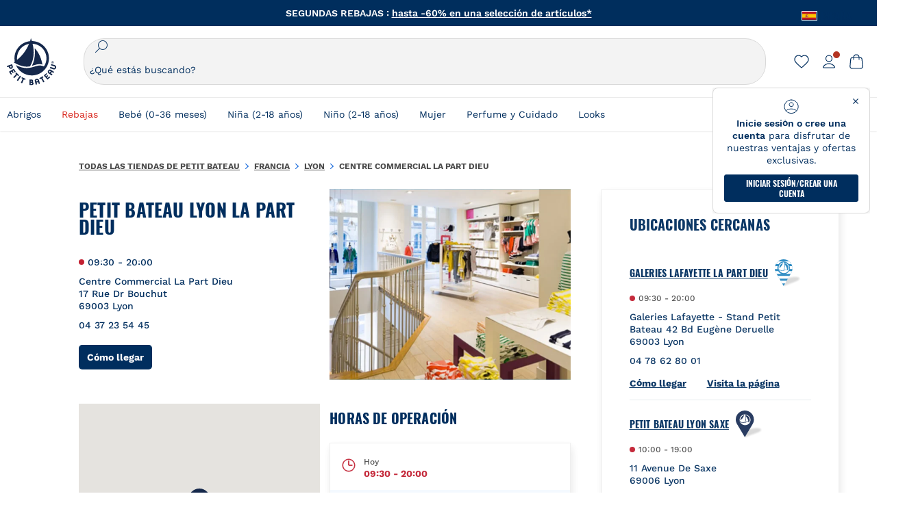

--- FILE ---
content_type: text/html; charset=utf-8
request_url: https://stores.petit-bateau.com/es/francia/lyon/centre-commercial-la-part-dieu
body_size: 7817
content:
<!doctype html><html lang="es" class="Main"><head><meta http-equiv="Content-Type" content="text/html; charset=utf-8"/><meta http-equiv="X-UA-Compatible" content="IE=edge"><link rel="dns-prefetch" href="//www.yext-pixel.com"><link rel="dns-prefetch" href="//a.cdnmktg.com"><link rel="dns-prefetch" href="//a.mktgcdn.com"><link rel="dns-prefetch" href="//dynl.mktgcdn.com"><link rel="dns-prefetch" href="//dynm.mktgcdn.com"><link rel="dns-prefetch" href="//www.google-analytics.com"><meta name="viewport" content="width=device-width, initial-scale=1, maximum-scale=1, user-scalable=no"><meta name="format-detection" content="telephone=no"><link rel="shortcut icon" href="../../../permanent-b0b701/assets/images/favicon.45b22ae7.ico"><meta name="description" content="Visite su PETIT BATEAU Lyon La Part Dieu local en Centre Commercial La Part Dieu en Lyon para obtener ropa femenina elegante y de alta calidad, ropa clásica para hombres y ropa resistente para niños. encontrarás vestidos de diseñador francés, faldas, pantalones, camisetas y lo último en moda."><meta name="keywords" content=""><meta property="og:title" content="PETIT BATEAU Lyon La Part Dieu: ropa de diseñador francesa en Centre Commercial La Part Dieu"><meta property="og:description" content="Visite su PETIT BATEAU Lyon La Part Dieu local en Centre Commercial La Part Dieu en Lyon para obtener ropa femenina elegante y de alta calidad, ropa clásica para hombres y ropa resistente para niños. encontrarás vestidos de diseñador francés, faldas, pantalones, camisetas y lo último en moda."><meta property="og:image" content="https://stores.petit-bateau.com/permanent-b0b701/assets/images/logo.f54e1743.png"><meta property="og:type" content="website"><meta property="og:url" content="https://stores.petit-bateau.com/es/francia/lyon/centre-commercial-la-part-dieu"><meta name="twitter:card" content="summary"><link rel="canonical" href="https://stores.petit-bateau.com/es/francia/lyon/centre-commercial-la-part-dieu" /><title>PETIT BATEAU Lyon La Part Dieu: ropa de diseñador francesa en Centre Commercial La Part Dieu</title><script type="text/javascript">window.Yext = (function(Yext){Yext.BaseUrl = "../../../"; return Yext})(window.Yext || {});</script><script id="monitoring-data" type="text/data">{"isStaging":false,"siteDomain":"stores.petit-bateau.com","siteId":1131,"soyTemplateName":"location.layout"}</script><link rel="preload" href="https://www.petit-bateau.es/api/header" as="fetch" crossorigin><link rel="preload" href="https://www.petit-bateau.es/api/footer" as="fetch" crossorigin><meta name="geo.position" content="45.7599;4.85531"><meta name="geo.placename" content="Lyon,"><meta name="geo.region" content="Francia-"><link rel="preload" href="../../../permanent-b0b701/stores.petit-bateau.com/location/main.86f7589f.js" as="script"><link rel="stylesheet" type="text/css" href="../../../permanent-b0b701/stores.petit-bateau.com/location/main.86f7589f.css" data-webpack-inline><script src="../../../permanent-b0b701/stores.petit-bateau.com/location/main.86f7589f.js" type="text/javascript" async defer data-webpack-inline></script><link id="page-url" itemprop="url" href="https://stores.petit-bateau.com/es/francia/lyon/centre-commercial-la-part-dieu"><link rel="preload" href="https://www.google-analytics.com/analytics.js" as="script"><script>window.ga=window.ga||function(){(ga.q=ga.q||[]).push(arguments)};ga.l=+new Date; let gaConfig;gaConfig = {allowLinker: false};ga('create', 'UA-96121107-1', 'auto', 'client', gaConfig);ga('client.set', 'dimension1', 'location');ga('client.set', 'dimension3', 'Lyon'); ga('client.set', 'dimension4', 'Centre Commercial La Part Dieu'); ga('client.set', 'dimension5', '69003');ga('client.set', 'dimension6', 'FR');ga('client.send', 'pageview');gaConfig = {allowLinker: false};ga('create', 'UA-120837432-1', 'auto', 'yext', gaConfig);ga('yext.set', 'dimension1', 'location');ga('yext.set', 'dimension3', 'Lyon'); ga('yext.set', 'dimension4', 'Centre Commercial La Part Dieu'); ga('yext.set', 'dimension5', '69003');ga('yext.set', 'dimension6', 'FR');ga('yext.send', 'pageview');</script><script type="text/javascript" id="BypassPagespeed-673bb11f-js">!function(e){var t={};function n(o){if(t[o])return t[o].exports;var r=t[o]={i:o,l:!1,exports:{}};return e[o].call(r.exports,r,r.exports,n),r.l=!0,r.exports}n.m=e,n.c=t,n.d=function(e,t,o){n.o(e,t)||Object.defineProperty(e,t,{configurable:!1,enumerable:!0,get:o})},n.r=function(e){Object.defineProperty(e,"__esModule",{value:!0})},n.n=function(e){var t=e&&e.__esModule?function(){return e.default}:function(){return e};return n.d(t,"a",t),t},n.o=function(e,t){return Object.prototype.hasOwnProperty.call(e,t)},n.p="",n(n.s=458)}({155:function(e,t,n){"use strict";t.__esModule=!0;t.LoadScript=function(e){var t=document.getElementsByTagName("script")[0],n=document.createElement("script");n.async=1,n.src=e,t.parentNode.insertBefore(n,t)}},458:function(e,t,n){"use strict";var o=n(71),r=n(155);o.UserAgent.fromWindow().isGooglePageSpeed()||(0,r.LoadScript)("https://www.google-analytics.com/analytics.js")},71:function(e,t,n){"use strict";t.__esModule=!0,t.OnReady=function(e){"complete"===document.readyState||"loaded"===document.readyState||"interactive"===document.readyState?e.bind(this)():document.addEventListener("DOMContentLoaded",e.bind(this))};t.UserAgent=function(){function e(t){!function(e,t){if(!(e instanceof t))throw new TypeError("Cannot call a class as a function")}(this,e),this.userAgent=t}return e.fromWindow=function(){return new this(window.navigator.userAgent)},e.prototype.isGooglePageSpeed=function(){return this.userAgent.indexOf("Google Page Speed Insights")>-1},e}()}});</script><script>(function(w,d,y){w['YextAnalyticsObject'] = y; w[y] = w[y] || function() {(w[y].q = w[y].q || []).push(arguments)}; w[y]('create', 1838379, 1131, false);})(window, document, 'ya');</script><script>ya('set', {"ids":9115870,"pageSetId":"Locations"});ya('pageview');</script><script>ga('client.send', 'event', 'Geo', 'CityList Directory (count = 1)', 'Lyon, Ródano');ga('yext.send', 'event', 'Geo', 'CityList Directory (count = 1)', 'Lyon, Ródano');</script></head><body class="Text"><main id="main" class="Main" itemscope itemtype="http://schema.org/ClothingStore" itemid="https://stores.petit-bateau.com/#9115870" itemref="brand-logo page-url"><a href="#first-anchor" class="sr-only sr-only-focusable" id="skip-nav">Ir al contenido</a><script id="query-country" type="text/data">Spain</script><div class="js-header-ajax"></div><a href="#skip-nav" class="sr-only sr-only-focusable" id="first-anchor">Volver a navegación</a><div class="Main-content"><link itemprop="image" href="{alternateText: , clickthrough_url: , description: , details: , sizes: [{height: 858, url: //dynl.mktgcdn.com/p/o0W92C2RgCWsh2U5CumYStB-JpiR0gX6dfBe1ISrKpk/1080x858.png, width: 1080}, {height: 491, url: //dynl.mktgcdn.com/p/o0W92C2RgCWsh2U5CumYStB-JpiR0gX6dfBe1ISrKpk/619x491.png, width: 619}, {height: 450, url: //dynl.mktgcdn.com/p/o0W92C2RgCWsh2U5CumYStB-JpiR0gX6dfBe1ISrKpk/566x450.png, width: 566}, {height: 155, url: //dynl.mktgcdn.com/p/o0W92C2RgCWsh2U5CumYStB-JpiR0gX6dfBe1ISrKpk/196x155.png, width: 196}]}"><div class="l-desktop-container"><div class="Location-flexContainer"><div class="Location-flexContent Location-flexContent--desktopLarge"><section class="NAP" data-ya-scope="nap"><div class="NAP-container"><div class="NAP-top"><div class="NAP-info"><h1 class="NAP-name Heading--1"><span class="LocationName" itemprop="name" id="location-name">PETIT BATEAU Lyon La Part Dieu</span></span></h1><div class="NAP-hoursToday"><span class="c-location-hours-today js-location-hours js-dot" data-days='[{"day":"MONDAY","intervals":[{"end":2000,"start":930}]},{"day":"TUESDAY","intervals":[{"end":2000,"start":930}]},{"day":"WEDNESDAY","intervals":[{"end":2000,"start":930}]},{"day":"THURSDAY","intervals":[{"end":2000,"start":930}]},{"day":"FRIDAY","intervals":[{"end":2000,"start":930}]},{"day":"SATURDAY","intervals":[{"end":2000,"start":930}]},{"day":"SUNDAY","intervals":[]}]' data-showOpenToday=""data-todayFirst=""><span class="c-location-hours-today-dot"></span><span class="c-location-hours-today-details-row js-day-of-week-row" data-day-of-week-start-index="0" data-day-of-week-end-index="0"><span class="c-location-hours-today-day-status"></span> <span class="c-location-hours-today-day-hours"><span class="c-location-hours-today-day-hours-intervals-instance js-location-hours-interval-instance" data-twenty-four-hour-clock="true" data-open-interval-start="930" data-open-interval-end="2000" data-midnight-text="Abierta hasta la medianoche" data-open-until-text="Abierta hasta las"data-close-at-text="Cierra a las"><span class="c-location-hours-today-day-hours-intervals-instance-open">09:30</span><span class="c-location-hours-today-day-hours-intervals-instance-separator" aria-label="To"> - </span><span class="c-location-hours-today-day-hours-intervals-instance-close">20:00</span></span></span></span><span class="c-location-hours-today-details-row js-day-of-week-row" data-day-of-week-start-index="1" data-day-of-week-end-index="1"><span class="c-location-hours-today-day-status"></span> <span class="c-location-hours-today-day-hours"><span class="c-location-hours-today-day-hours-intervals-instance js-location-hours-interval-instance" data-twenty-four-hour-clock="true" data-open-interval-start="930" data-open-interval-end="2000" data-midnight-text="Abierta hasta la medianoche" data-open-until-text="Abierta hasta las"data-close-at-text="Cierra a las"><span class="c-location-hours-today-day-hours-intervals-instance-open">09:30</span><span class="c-location-hours-today-day-hours-intervals-instance-separator" aria-label="To"> - </span><span class="c-location-hours-today-day-hours-intervals-instance-close">20:00</span></span></span></span><span class="c-location-hours-today-details-row js-day-of-week-row" data-day-of-week-start-index="2" data-day-of-week-end-index="2"><span class="c-location-hours-today-day-status"></span> <span class="c-location-hours-today-day-hours"><span class="c-location-hours-today-day-hours-intervals-instance js-location-hours-interval-instance" data-twenty-four-hour-clock="true" data-open-interval-start="930" data-open-interval-end="2000" data-midnight-text="Abierta hasta la medianoche" data-open-until-text="Abierta hasta las"data-close-at-text="Cierra a las"><span class="c-location-hours-today-day-hours-intervals-instance-open">09:30</span><span class="c-location-hours-today-day-hours-intervals-instance-separator" aria-label="To"> - </span><span class="c-location-hours-today-day-hours-intervals-instance-close">20:00</span></span></span></span><span class="c-location-hours-today-details-row js-day-of-week-row" data-day-of-week-start-index="3" data-day-of-week-end-index="3"><span class="c-location-hours-today-day-status"></span> <span class="c-location-hours-today-day-hours"><span class="c-location-hours-today-day-hours-intervals-instance js-location-hours-interval-instance" data-twenty-four-hour-clock="true" data-open-interval-start="930" data-open-interval-end="2000" data-midnight-text="Abierta hasta la medianoche" data-open-until-text="Abierta hasta las"data-close-at-text="Cierra a las"><span class="c-location-hours-today-day-hours-intervals-instance-open">09:30</span><span class="c-location-hours-today-day-hours-intervals-instance-separator" aria-label="To"> - </span><span class="c-location-hours-today-day-hours-intervals-instance-close">20:00</span></span></span></span><span class="c-location-hours-today-details-row js-day-of-week-row" data-day-of-week-start-index="4" data-day-of-week-end-index="4"><span class="c-location-hours-today-day-status"></span> <span class="c-location-hours-today-day-hours"><span class="c-location-hours-today-day-hours-intervals-instance js-location-hours-interval-instance" data-twenty-four-hour-clock="true" data-open-interval-start="930" data-open-interval-end="2000" data-midnight-text="Abierta hasta la medianoche" data-open-until-text="Abierta hasta las"data-close-at-text="Cierra a las"><span class="c-location-hours-today-day-hours-intervals-instance-open">09:30</span><span class="c-location-hours-today-day-hours-intervals-instance-separator" aria-label="To"> - </span><span class="c-location-hours-today-day-hours-intervals-instance-close">20:00</span></span></span></span><span class="c-location-hours-today-details-row js-day-of-week-row" data-day-of-week-start-index="5" data-day-of-week-end-index="5"><span class="c-location-hours-today-day-status"></span> <span class="c-location-hours-today-day-hours"><span class="c-location-hours-today-day-hours-intervals-instance js-location-hours-interval-instance" data-twenty-four-hour-clock="true" data-open-interval-start="930" data-open-interval-end="2000" data-midnight-text="Abierta hasta la medianoche" data-open-until-text="Abierta hasta las"data-close-at-text="Cierra a las"><span class="c-location-hours-today-day-hours-intervals-instance-open">09:30</span><span class="c-location-hours-today-day-hours-intervals-instance-separator" aria-label="To"> - </span><span class="c-location-hours-today-day-hours-intervals-instance-close">20:00</span></span></span></span><span class="c-location-hours-today-details-row js-day-of-week-row" data-day-of-week-start-index="6" data-day-of-week-end-index="6"><span class="c-location-hours-today-day-status">Cerrada hoy  </span> <span class="c-location-hours-today-day-hours"></span></span></span></div><div class="NAP-row"><div class="NAP-address"><span class="coordinates" itemprop="geo" itemscope itemtype="http://schema.org/GeoCoordinates"><meta itemprop="latitude" content="45.7599"><meta itemprop="longitude" content="4.85531"></span><address class="c-address" id="address" itemscope itemtype="http://schema.org/PostalAddress" itemprop="address" data-country="FR"><meta itemprop="addressLocality" content="Lyon" /><meta itemprop="streetAddress" content="Centre Commercial La Part Dieu 17 Rue Dr Bouchut" /><div class=c-AddressRow><span class="c-address-street-1">Centre Commercial La Part Dieu</span> </div><div class=c-AddressRow><span class="c-address-street-2">17 Rue Dr Bouchut</span> </div><div class=c-AddressRow><span class="c-address-postal-code" itemprop="postalCode">69003</span> <span class="c-address-city">Lyon</span> </div><div class=c-AddressRow><abbr title="Francia" aria-label="Francia" class="c-address-country-name c-address-country-fr" itemprop="addressCountry">FR</abbr></div></address></div></div><div class="NAP-phone NAP-phone--desktop"><div class="c-phone c-phone-main"><div class="c-phone-label c-phone-main-label"></div><div class="c-phone-number-wrapper c-phone-main-number-wrapper"><div class="c-phone-number c-phone-main-number"><a class="c-phone-number-link c-phone-main-number-link" href="tel:+33-4-37-23-54-45" data-ya-track="phone">04 37 23 54 45</a><span class="c-phone-number-span c-phone-main-number-span" itemprop="telephone" id="telephone">04 37 23 54 45</span></div></div></div></div><div class="NAP-directions"><div class="c-get-directions"><div class="c-get-directions-button-wrapper"><a class="c-get-directions-button" href='https://maps.google.com/maps?cid=419532777973225154'target="_blank" rel="nofollow noopener noreferrer"data-ga-category="Get Directions"data-ya-track="directions">Cómo llegar</a></div></div></div></div><div class="NAP-imageWrapper"><img class="NAP-image" src="//dynl.mktgcdn.com/p/o0W92C2RgCWsh2U5CumYStB-JpiR0gX6dfBe1ISrKpk/566x450.png" alt="" itemprop="image"></div></div><div class="NAP-phone NAP-phone--mobile ShadowBox"><div class="c-phone c-phone-main"><div class="c-phone-label c-phone-main-label"></div><div class="c-phone-number-wrapper c-phone-main-number-wrapper"><div class="c-phone-number c-phone-main-number"><a class="c-phone-number-link c-phone-main-number-link" href="tel:+33-4-37-23-54-45" data-ya-track="phone">04 37 23 54 45</a><span class="c-phone-number-span c-phone-main-number-span" itemprop="telephone" id="telephone">04 37 23 54 45</span></div></div></div></div><div class="NAP-uber ShadowBox"><div class="c-uber visible-xs"><a class="c-uber-ride-link is-uber-wrapped" href="http://a.gotoloc.com/uber/H3MjSqKHWw" data-ya-no-wait="true" data-ya-track="yext_uber_click"><span class="c-uber-ride-link-text"><img class="NAP-uberIcon" src="../../../permanent-b0b701/assets/images/uber_rides_icon.c6ef80c3.svg" alt="Logo de uber"><span class="NAP-uberLabel">Moverse en un Uber</span></span></a></div></div><div class="NAP-bottom"><div class="NAP-map"><div class="location-map-wrapper" id="schema-location" itemprop="location" itemscope itemtype="http://schema.org/Place" itemref="telephone address location-name"><span class="coordinates" itemprop="geo" itemscope itemtype="http://schema.org/GeoCoordinates"><meta itemprop="latitude" content="45.7599"><meta itemprop="longitude" content="4.85531"></span><link itemprop="hasMap" href="https://maps.google.com/maps?cid=419532777973225154"><div class="c-map-with-pins"><div id="geo-border"></div><div id="dir-map" class="dir-map js-map-not-ready"></div></div><script id="js-map-config-dir-map" class="js-map-config" type="text/data">{"config": {"apiID":"AIzaSyCb--xxTwbQ1HrTDVP_y-HRLpdticXcGC8","baseUrl":"../../../","channelId":"stores.petit-bateau.com","disableMapControl":true,"extraData":null,"linkToGetDirections":true,"mapId":"dir-map","mapboxMapIdentifier":null,"maxNumberOfLocationsToDisplay":1,"provider":"Google-Free","source":null,"zoom":16}, "query": "", "locs": [{"altTagText":"Petit Bateau at Centre Commercial La Part Dieu Lyon, ","get_directions_url":"https://maps.google.com/maps?cid=419532777973225154","id":"nap-map","latitude":45.7599,"longitude":4.85531,"type":"main","url":""}], "nearbyLocs": [{"altTagText":"Petit Bateau Galerie Lafayette at Galeries Lafayette - Stand Petit Bateau 42 Bd Eugène Deruelle Lyon, ","get_directions_url":"http://maps.google.com/?q=Galeries+Lafayette+-+Stand+Petit+Bateau+42+Bd+Eug%C3%A8ne+Deruelle%2C+Lyon%2C++69003+FR\u0026output=classic","id":9403765,"latitude":45.76281632339917,"longitude":4.856877131996233,"type":"nearby","url":"es/francia/lyon/galeries-lafayette---stand-petit-bateau-42-bd-eugene-deruelle"},{"altTagText":"Petit Bateau at 11 Avenue De Saxe Lyon, ","get_directions_url":"https://maps.google.com/maps?cid=10578211858787108990","id":9115869,"latitude":45.767483452430184,"longitude":4.844420519785672,"type":"nearby","url":"es/francia/lyon/11-avenue-de-saxe"},{"altTagText":"Petit Bateau at 98 Rue Edouard Herriot Lyon, ","get_directions_url":"https://maps.google.com/maps?cid=12998662596256840513","id":9115868,"latitude":45.759022215292106,"longitude":4.833734259009361,"type":"nearby","url":"es/francia/lyon/98-rue-edouard-herriot"},{"altTagText":"les p\u0026#39;tites pirouettes at 62 Avenue des Frères Lumière LYON, 69","get_directions_url":"http://maps.google.com/?q=62+Avenue+des+Fr%C3%A8res+Lumi%C3%A8re%2C+LYON%2C+69+69008+FR\u0026output=classic","id":1002854189,"latitude":45.74537702729399,"longitude":4.864992465029729,"type":"nearby","url":"es/francia/lyon/62-avenue-des-freres-lumiere"},{"altTagText":"Petit Bateau at 41 Grande Rue De La Croix Rousse Lyon, ","get_directions_url":"https://maps.google.com/maps?cid=14605339145292215803","id":9116012,"latitude":45.7782944,"longitude":4.8321571,"type":"nearby","url":"es/francia/lyon/41-grande-rue-de-la-croix-rousse"},{"altTagText":"Petit Bateau Galeries Lafayette Lyon-bron at 209/221 boulevard Pinel Bron, ","get_directions_url":"https://maps.google.com/maps?cid=11780190106813495873","id":9403716,"latitude":45.7398788,"longitude":4.8925175,"type":"nearby","url":"es/francia/bron/209/221-boulevard-pinel"},{"altTagText":"Petit Bateau at Chemin Jean-Marie Vianney Ecully, ","get_directions_url":"https://maps.google.com/maps?cid=7938591794083982288","id":9115854,"latitude":45.78600729475481,"longitude":4.783724121951081,"type":"nearby","url":"es/francia/ecully/chemin-jean-marie-vianney"},{"altTagText":"Petit Bateau at 560 Rue Nationale Villefranche Sur Saône, ","get_directions_url":"https://maps.google.com/maps?cid=7815344082174483603","id":9116023,"latitude":45.99028944317036,"longitude":4.71842772753314,"type":"nearby","url":"es/francia/villefranche-sur-saone/560-rue-nationale"},{"altTagText":"Petit Bateau at The Village Outlet Villefontaine, ","get_directions_url":"https://maps.google.com/maps?cid=12363199405023822154","id":1056467463,"latitude":45.62649151,"longitude":5.16195033,"type":"nearby","url":"es/francia/villefontaine/the-village-outlet"},{"altTagText":"Petit Bateau at 8 Rue Alsace Lorraine Saint Etienne, ","get_directions_url":"https://maps.google.com/maps?cid=8432308336136923639","id":9115919,"latitude":45.43723037453623,"longitude":4.388417154550552,"type":"nearby","url":"es/francia/saint-etienne/8-rue-alsace-lorraine"}]}</script></div></div><div class="NAP-hours"><script id="js-localizedMonths" type="text/data">{"April":"Avr","August":"Ago","December":"Dic","February":"Feb","January":"Ene","July":"Jul","June":"Jun","March":"Mar","May":"May","November":"Nov","October":"Oct","September":"Sep"}</script><h2 class="NAP-hoursTitle Heading--2">Horas de operación</h2><div class="NAP-shadowBox ShadowBox"><svg class="NAP-hoursTableTodayImage js-clock" aria-hidden="true" alt="Clock Icon"><use xlink:href="../../../permanent-b0b701/assets/images/clock.3d1e52d6.svg#clock" /></svg><div class="NAP-hoursTableToday"><div class="NAP-hoursTableTodayLabel Text--sm">Hoy</div><span class="c-location-hours-today js-location-hours js-color" data-days='[{"day":"MONDAY","intervals":[{"end":2000,"start":930}]},{"day":"TUESDAY","intervals":[{"end":2000,"start":930}]},{"day":"WEDNESDAY","intervals":[{"end":2000,"start":930}]},{"day":"THURSDAY","intervals":[{"end":2000,"start":930}]},{"day":"FRIDAY","intervals":[{"end":2000,"start":930}]},{"day":"SATURDAY","intervals":[{"end":2000,"start":930}]},{"day":"SUNDAY","intervals":[]}]' data-showOpenToday=""data-todayFirst=""><span class="c-location-hours-today-dot"></span><span class="c-location-hours-today-details-row js-day-of-week-row" data-day-of-week-start-index="0" data-day-of-week-end-index="0"><span class="c-location-hours-today-day-status"></span> <span class="c-location-hours-today-day-hours"><span class="c-location-hours-today-day-hours-intervals-instance js-location-hours-interval-instance" data-twenty-four-hour-clock="true" data-open-interval-start="930" data-open-interval-end="2000" data-midnight-text="Abierta hasta la medianoche" data-open-until-text="Abierta hasta las"data-close-at-text="Cierra a las"><span class="c-location-hours-today-day-hours-intervals-instance-open">09:30</span><span class="c-location-hours-today-day-hours-intervals-instance-separator" aria-label="To"> - </span><span class="c-location-hours-today-day-hours-intervals-instance-close">20:00</span></span></span></span><span class="c-location-hours-today-details-row js-day-of-week-row" data-day-of-week-start-index="1" data-day-of-week-end-index="1"><span class="c-location-hours-today-day-status"></span> <span class="c-location-hours-today-day-hours"><span class="c-location-hours-today-day-hours-intervals-instance js-location-hours-interval-instance" data-twenty-four-hour-clock="true" data-open-interval-start="930" data-open-interval-end="2000" data-midnight-text="Abierta hasta la medianoche" data-open-until-text="Abierta hasta las"data-close-at-text="Cierra a las"><span class="c-location-hours-today-day-hours-intervals-instance-open">09:30</span><span class="c-location-hours-today-day-hours-intervals-instance-separator" aria-label="To"> - </span><span class="c-location-hours-today-day-hours-intervals-instance-close">20:00</span></span></span></span><span class="c-location-hours-today-details-row js-day-of-week-row" data-day-of-week-start-index="2" data-day-of-week-end-index="2"><span class="c-location-hours-today-day-status"></span> <span class="c-location-hours-today-day-hours"><span class="c-location-hours-today-day-hours-intervals-instance js-location-hours-interval-instance" data-twenty-four-hour-clock="true" data-open-interval-start="930" data-open-interval-end="2000" data-midnight-text="Abierta hasta la medianoche" data-open-until-text="Abierta hasta las"data-close-at-text="Cierra a las"><span class="c-location-hours-today-day-hours-intervals-instance-open">09:30</span><span class="c-location-hours-today-day-hours-intervals-instance-separator" aria-label="To"> - </span><span class="c-location-hours-today-day-hours-intervals-instance-close">20:00</span></span></span></span><span class="c-location-hours-today-details-row js-day-of-week-row" data-day-of-week-start-index="3" data-day-of-week-end-index="3"><span class="c-location-hours-today-day-status"></span> <span class="c-location-hours-today-day-hours"><span class="c-location-hours-today-day-hours-intervals-instance js-location-hours-interval-instance" data-twenty-four-hour-clock="true" data-open-interval-start="930" data-open-interval-end="2000" data-midnight-text="Abierta hasta la medianoche" data-open-until-text="Abierta hasta las"data-close-at-text="Cierra a las"><span class="c-location-hours-today-day-hours-intervals-instance-open">09:30</span><span class="c-location-hours-today-day-hours-intervals-instance-separator" aria-label="To"> - </span><span class="c-location-hours-today-day-hours-intervals-instance-close">20:00</span></span></span></span><span class="c-location-hours-today-details-row js-day-of-week-row" data-day-of-week-start-index="4" data-day-of-week-end-index="4"><span class="c-location-hours-today-day-status"></span> <span class="c-location-hours-today-day-hours"><span class="c-location-hours-today-day-hours-intervals-instance js-location-hours-interval-instance" data-twenty-four-hour-clock="true" data-open-interval-start="930" data-open-interval-end="2000" data-midnight-text="Abierta hasta la medianoche" data-open-until-text="Abierta hasta las"data-close-at-text="Cierra a las"><span class="c-location-hours-today-day-hours-intervals-instance-open">09:30</span><span class="c-location-hours-today-day-hours-intervals-instance-separator" aria-label="To"> - </span><span class="c-location-hours-today-day-hours-intervals-instance-close">20:00</span></span></span></span><span class="c-location-hours-today-details-row js-day-of-week-row" data-day-of-week-start-index="5" data-day-of-week-end-index="5"><span class="c-location-hours-today-day-status"></span> <span class="c-location-hours-today-day-hours"><span class="c-location-hours-today-day-hours-intervals-instance js-location-hours-interval-instance" data-twenty-four-hour-clock="true" data-open-interval-start="930" data-open-interval-end="2000" data-midnight-text="Abierta hasta la medianoche" data-open-until-text="Abierta hasta las"data-close-at-text="Cierra a las"><span class="c-location-hours-today-day-hours-intervals-instance-open">09:30</span><span class="c-location-hours-today-day-hours-intervals-instance-separator" aria-label="To"> - </span><span class="c-location-hours-today-day-hours-intervals-instance-close">20:00</span></span></span></span><span class="c-location-hours-today-details-row js-day-of-week-row" data-day-of-week-start-index="6" data-day-of-week-end-index="6"><span class="c-location-hours-today-day-status">Cerrada hoy  </span> <span class="c-location-hours-today-day-hours"></span></span></span></div><div class="c-location-hours"><h4 class="c-location-hours-title" aria-level="4">Todas las horas</h4><div class="c-location-hours-details-wrapper js-location-hours"  data-days='[{"day":"MONDAY","intervals":[{"end":2000,"start":930}]},{"day":"TUESDAY","intervals":[{"end":2000,"start":930}]},{"day":"WEDNESDAY","intervals":[{"end":2000,"start":930}]},{"day":"THURSDAY","intervals":[{"end":2000,"start":930}]},{"day":"FRIDAY","intervals":[{"end":2000,"start":930}]},{"day":"SATURDAY","intervals":[{"end":2000,"start":930}]},{"day":"SUNDAY","intervals":[]}]' data-showOpenToday=""data-todayFirst=true><table class="c-location-hours-details"><thead class = "sr-only"><tr><th>Día de la semana</th><th>Horario</th></tr></thead><tbody><tr class="c-location-hours-details-row js-day-of-week-row highlight-background" data-day-of-week-start-index="0" data-day-of-week-end-index="0" itemprop="openingHours" content="Mo 09:30-20:00"><td class="c-location-hours-details-row-date js-location-hours-date" data-row="0"></td><td class="c-location-hours-details-row-day">Lunes</td><td class="c-location-hours-details-row-intervals"><span class="c-location-hours-details-row-intervals-instance "><span class="c-location-hours-details-row-intervals-instance-open">09:30</span><span class="c-location-hours-details-row-intervals-instance-separator" aria-label="To"> - </span><span class="c-location-hours-details-row-intervals-instance-close">20:00</span></span></td></tr><tr class="c-location-hours-details-row js-day-of-week-row highlight-background" data-day-of-week-start-index="1" data-day-of-week-end-index="1" itemprop="openingHours" content="Tu 09:30-20:00"><td class="c-location-hours-details-row-date js-location-hours-date" data-row="1"></td><td class="c-location-hours-details-row-day">Martes</td><td class="c-location-hours-details-row-intervals"><span class="c-location-hours-details-row-intervals-instance "><span class="c-location-hours-details-row-intervals-instance-open">09:30</span><span class="c-location-hours-details-row-intervals-instance-separator" aria-label="To"> - </span><span class="c-location-hours-details-row-intervals-instance-close">20:00</span></span></td></tr><tr class="c-location-hours-details-row js-day-of-week-row highlight-background" data-day-of-week-start-index="2" data-day-of-week-end-index="2" itemprop="openingHours" content="We 09:30-20:00"><td class="c-location-hours-details-row-date js-location-hours-date" data-row="2"></td><td class="c-location-hours-details-row-day">Miércoles</td><td class="c-location-hours-details-row-intervals"><span class="c-location-hours-details-row-intervals-instance "><span class="c-location-hours-details-row-intervals-instance-open">09:30</span><span class="c-location-hours-details-row-intervals-instance-separator" aria-label="To"> - </span><span class="c-location-hours-details-row-intervals-instance-close">20:00</span></span></td></tr><tr class="c-location-hours-details-row js-day-of-week-row highlight-background" data-day-of-week-start-index="3" data-day-of-week-end-index="3" itemprop="openingHours" content="Th 09:30-20:00"><td class="c-location-hours-details-row-date js-location-hours-date" data-row="3"></td><td class="c-location-hours-details-row-day">Jueves</td><td class="c-location-hours-details-row-intervals"><span class="c-location-hours-details-row-intervals-instance "><span class="c-location-hours-details-row-intervals-instance-open">09:30</span><span class="c-location-hours-details-row-intervals-instance-separator" aria-label="To"> - </span><span class="c-location-hours-details-row-intervals-instance-close">20:00</span></span></td></tr><tr class="c-location-hours-details-row js-day-of-week-row highlight-background" data-day-of-week-start-index="4" data-day-of-week-end-index="4" itemprop="openingHours" content="Fr 09:30-20:00"><td class="c-location-hours-details-row-date js-location-hours-date" data-row="4"></td><td class="c-location-hours-details-row-day">Viernes</td><td class="c-location-hours-details-row-intervals"><span class="c-location-hours-details-row-intervals-instance "><span class="c-location-hours-details-row-intervals-instance-open">09:30</span><span class="c-location-hours-details-row-intervals-instance-separator" aria-label="To"> - </span><span class="c-location-hours-details-row-intervals-instance-close">20:00</span></span></td></tr><tr class="c-location-hours-details-row js-day-of-week-row highlight-background" data-day-of-week-start-index="5" data-day-of-week-end-index="5" itemprop="openingHours" content="Sa 09:30-20:00"><td class="c-location-hours-details-row-date js-location-hours-date" data-row="5"></td><td class="c-location-hours-details-row-day">Sábado</td><td class="c-location-hours-details-row-intervals"><span class="c-location-hours-details-row-intervals-instance "><span class="c-location-hours-details-row-intervals-instance-open">09:30</span><span class="c-location-hours-details-row-intervals-instance-separator" aria-label="To"> - </span><span class="c-location-hours-details-row-intervals-instance-close">20:00</span></span></td></tr><tr class="c-location-hours-details-row js-day-of-week-row highlight-background" data-day-of-week-start-index="6" data-day-of-week-end-index="6" itemprop="openingHours" content="Su Closed"><td class="c-location-hours-details-row-date js-location-hours-date" data-row="6"></td><td class="c-location-hours-details-row-day">Domingo</td><td class="c-location-hours-details-row-intervals">Cerrada</td></tr></tbody></table></div></div></div></div></div></div></section></div><div class="Location-flexContent Location-flexContent--desktopSmall"><section class="Nearby" data-ya-scope="nearby"><h2 class="Nearby-title Heading--2">Ubicaciones cercanas</h2><div class="Nearby-shadowBox--mobile"><ul class="Nearby-locs"><li class="Nearby-loc"><article class="Teaser Teaser--location"><h3 class="Teaser-title Heading Heading--sub Teaser-title--full" aria-level="3"><div class="Teaser-titleWrapper"><a class="Teaser-titleLink Link" href="../../../es/francia/lyon/galeries-lafayette---stand-petit-bateau-42-bd-eugene-deruelle" data-ya-track="businessname">Galeries Lafayette La Part Dieu</a><img src="../../../permanent-b0b701/assets/images/marker_stripes.c799854e.svg" alt="" class="Teaser-titleImage"></div></h3><div class="Teaser-row"><div class="Teaser-open Text--sm"><span class="c-location-hours-today js-location-hours js-dot" data-days='[{"day":"MONDAY","intervals":[{"end":2000,"start":930}]},{"day":"TUESDAY","intervals":[{"end":2000,"start":930}]},{"day":"WEDNESDAY","intervals":[{"end":2000,"start":930}]},{"day":"THURSDAY","intervals":[{"end":2000,"start":930}]},{"day":"FRIDAY","intervals":[{"end":2000,"start":930}]},{"day":"SATURDAY","intervals":[{"end":2000,"start":930}]},{"day":"SUNDAY","intervals":[{"end":1900,"start":1000}]}]' data-showOpenToday=""data-todayFirst=""><span class="c-location-hours-today-dot"></span><span class="c-location-hours-today-details-row js-day-of-week-row" data-day-of-week-start-index="0" data-day-of-week-end-index="0"><span class="c-location-hours-today-day-status"></span> <span class="c-location-hours-today-day-hours"><span class="c-location-hours-today-day-hours-intervals-instance js-location-hours-interval-instance" data-twenty-four-hour-clock="true" data-open-interval-start="930" data-open-interval-end="2000" data-midnight-text="Abierta hasta la medianoche" data-open-until-text="Abierta hasta las"data-close-at-text="Cierra a las"><span class="c-location-hours-today-day-hours-intervals-instance-open">09:30</span><span class="c-location-hours-today-day-hours-intervals-instance-separator" aria-label="To"> - </span><span class="c-location-hours-today-day-hours-intervals-instance-close">20:00</span></span></span></span><span class="c-location-hours-today-details-row js-day-of-week-row" data-day-of-week-start-index="1" data-day-of-week-end-index="1"><span class="c-location-hours-today-day-status"></span> <span class="c-location-hours-today-day-hours"><span class="c-location-hours-today-day-hours-intervals-instance js-location-hours-interval-instance" data-twenty-four-hour-clock="true" data-open-interval-start="930" data-open-interval-end="2000" data-midnight-text="Abierta hasta la medianoche" data-open-until-text="Abierta hasta las"data-close-at-text="Cierra a las"><span class="c-location-hours-today-day-hours-intervals-instance-open">09:30</span><span class="c-location-hours-today-day-hours-intervals-instance-separator" aria-label="To"> - </span><span class="c-location-hours-today-day-hours-intervals-instance-close">20:00</span></span></span></span><span class="c-location-hours-today-details-row js-day-of-week-row" data-day-of-week-start-index="2" data-day-of-week-end-index="2"><span class="c-location-hours-today-day-status"></span> <span class="c-location-hours-today-day-hours"><span class="c-location-hours-today-day-hours-intervals-instance js-location-hours-interval-instance" data-twenty-four-hour-clock="true" data-open-interval-start="930" data-open-interval-end="2000" data-midnight-text="Abierta hasta la medianoche" data-open-until-text="Abierta hasta las"data-close-at-text="Cierra a las"><span class="c-location-hours-today-day-hours-intervals-instance-open">09:30</span><span class="c-location-hours-today-day-hours-intervals-instance-separator" aria-label="To"> - </span><span class="c-location-hours-today-day-hours-intervals-instance-close">20:00</span></span></span></span><span class="c-location-hours-today-details-row js-day-of-week-row" data-day-of-week-start-index="3" data-day-of-week-end-index="3"><span class="c-location-hours-today-day-status"></span> <span class="c-location-hours-today-day-hours"><span class="c-location-hours-today-day-hours-intervals-instance js-location-hours-interval-instance" data-twenty-four-hour-clock="true" data-open-interval-start="930" data-open-interval-end="2000" data-midnight-text="Abierta hasta la medianoche" data-open-until-text="Abierta hasta las"data-close-at-text="Cierra a las"><span class="c-location-hours-today-day-hours-intervals-instance-open">09:30</span><span class="c-location-hours-today-day-hours-intervals-instance-separator" aria-label="To"> - </span><span class="c-location-hours-today-day-hours-intervals-instance-close">20:00</span></span></span></span><span class="c-location-hours-today-details-row js-day-of-week-row" data-day-of-week-start-index="4" data-day-of-week-end-index="4"><span class="c-location-hours-today-day-status"></span> <span class="c-location-hours-today-day-hours"><span class="c-location-hours-today-day-hours-intervals-instance js-location-hours-interval-instance" data-twenty-four-hour-clock="true" data-open-interval-start="930" data-open-interval-end="2000" data-midnight-text="Abierta hasta la medianoche" data-open-until-text="Abierta hasta las"data-close-at-text="Cierra a las"><span class="c-location-hours-today-day-hours-intervals-instance-open">09:30</span><span class="c-location-hours-today-day-hours-intervals-instance-separator" aria-label="To"> - </span><span class="c-location-hours-today-day-hours-intervals-instance-close">20:00</span></span></span></span><span class="c-location-hours-today-details-row js-day-of-week-row" data-day-of-week-start-index="5" data-day-of-week-end-index="5"><span class="c-location-hours-today-day-status"></span> <span class="c-location-hours-today-day-hours"><span class="c-location-hours-today-day-hours-intervals-instance js-location-hours-interval-instance" data-twenty-four-hour-clock="true" data-open-interval-start="930" data-open-interval-end="2000" data-midnight-text="Abierta hasta la medianoche" data-open-until-text="Abierta hasta las"data-close-at-text="Cierra a las"><span class="c-location-hours-today-day-hours-intervals-instance-open">09:30</span><span class="c-location-hours-today-day-hours-intervals-instance-separator" aria-label="To"> - </span><span class="c-location-hours-today-day-hours-intervals-instance-close">20:00</span></span></span></span><span class="c-location-hours-today-details-row js-day-of-week-row" data-day-of-week-start-index="6" data-day-of-week-end-index="6"><span class="c-location-hours-today-day-status"></span> <span class="c-location-hours-today-day-hours"><span class="c-location-hours-today-day-hours-intervals-instance js-location-hours-interval-instance" data-twenty-four-hour-clock="true" data-open-interval-start="1000" data-open-interval-end="1900" data-midnight-text="Abierta hasta la medianoche" data-open-until-text="Abierta hasta las"data-close-at-text="Cierra a las"><span class="c-location-hours-today-day-hours-intervals-instance-open">10:00</span><span class="c-location-hours-today-day-hours-intervals-instance-separator" aria-label="To"> - </span><span class="c-location-hours-today-day-hours-intervals-instance-close">19:00</span></span></span></span></span></div></div><div class="Teaser-address"><address class="c-address" data-country="FR"><div class=c-AddressRow><span class="c-address-street-1">Galeries Lafayette - Stand Petit Bateau 42 Bd Eugène Deruelle</span> </div><div class=c-AddressRow><span class="c-address-postal-code" >69003</span> <span class="c-address-city">Lyon</span> </div><div class=c-AddressRow><abbr title="Francia" aria-label="Francia" class="c-address-country-name c-address-country-fr">FR</abbr></div></address></div><div class="Teaser-phone"><div class="c-phone c-phone-main"><div class="c-phone-label c-phone-main-label">Número principal</div><div class="c-phone-number-wrapper c-phone-main-number-wrapper"><div class="c-phone-number c-phone-main-number"><a class="c-phone-number-link c-phone-main-number-link" href="tel:+33-4-78-62-80-01" data-ya-track="phone">04 78 62 80 01</a><span class="c-phone-number-span c-phone-main-number-span">04 78 62 80 01</span></div></div></div></div><div class="Teaser-links"><div class="Teaser-directions"><div class="c-get-directions"><div class="c-get-directions-button-wrapper"><a class="c-get-directions-button" href='http://maps.google.com/?q=Galeries+Lafayette+-+Stand+Petit+Bateau+42+Bd+Eug%C3%A8ne+Deruelle%2C+Lyon%2C++69003+FR&output=classic'target="_blank" rel="nofollow noopener noreferrer"data-ga-category="Get Directions"data-ya-track="directions">Cómo llegar</a></div></div></div><div class="Teaser-link"><a class="Link" data-ya-track="visitpage" href="../../../es/francia/lyon/galeries-lafayette---stand-petit-bateau-42-bd-eugene-deruelle">Visita la página</a></div></div></article></li><li class="Nearby-loc"><article class="Teaser Teaser--location"><h3 class="Teaser-title Heading Heading--sub Teaser-title--full" aria-level="3"><div class="Teaser-titleWrapper"><a class="Teaser-titleLink Link" href="../../../es/francia/lyon/11-avenue-de-saxe" data-ya-track="businessname">PETIT BATEAU Lyon Saxe</a><img src="../../../permanent-b0b701/assets/images/marker_blue.e8eb1616.svg" alt="" class="Teaser-titleImage"></div></h3><div class="Teaser-row"><div class="Teaser-open Text--sm"><span class="c-location-hours-today js-location-hours js-dot" data-days='[{"day":"MONDAY","intervals":[{"end":1900,"start":1000}]},{"day":"TUESDAY","intervals":[{"end":1900,"start":1000}]},{"day":"WEDNESDAY","intervals":[{"end":1900,"start":1000}]},{"day":"THURSDAY","intervals":[{"end":1900,"start":1000}]},{"day":"FRIDAY","intervals":[{"end":1900,"start":1000}]},{"day":"SATURDAY","intervals":[{"end":1900,"start":1000}]},{"day":"SUNDAY","intervals":[]}]' data-showOpenToday=""data-todayFirst=""><span class="c-location-hours-today-dot"></span><span class="c-location-hours-today-details-row js-day-of-week-row" data-day-of-week-start-index="0" data-day-of-week-end-index="0"><span class="c-location-hours-today-day-status"></span> <span class="c-location-hours-today-day-hours"><span class="c-location-hours-today-day-hours-intervals-instance js-location-hours-interval-instance" data-twenty-four-hour-clock="true" data-open-interval-start="1000" data-open-interval-end="1900" data-midnight-text="Abierta hasta la medianoche" data-open-until-text="Abierta hasta las"data-close-at-text="Cierra a las"><span class="c-location-hours-today-day-hours-intervals-instance-open">10:00</span><span class="c-location-hours-today-day-hours-intervals-instance-separator" aria-label="To"> - </span><span class="c-location-hours-today-day-hours-intervals-instance-close">19:00</span></span></span></span><span class="c-location-hours-today-details-row js-day-of-week-row" data-day-of-week-start-index="1" data-day-of-week-end-index="1"><span class="c-location-hours-today-day-status"></span> <span class="c-location-hours-today-day-hours"><span class="c-location-hours-today-day-hours-intervals-instance js-location-hours-interval-instance" data-twenty-four-hour-clock="true" data-open-interval-start="1000" data-open-interval-end="1900" data-midnight-text="Abierta hasta la medianoche" data-open-until-text="Abierta hasta las"data-close-at-text="Cierra a las"><span class="c-location-hours-today-day-hours-intervals-instance-open">10:00</span><span class="c-location-hours-today-day-hours-intervals-instance-separator" aria-label="To"> - </span><span class="c-location-hours-today-day-hours-intervals-instance-close">19:00</span></span></span></span><span class="c-location-hours-today-details-row js-day-of-week-row" data-day-of-week-start-index="2" data-day-of-week-end-index="2"><span class="c-location-hours-today-day-status"></span> <span class="c-location-hours-today-day-hours"><span class="c-location-hours-today-day-hours-intervals-instance js-location-hours-interval-instance" data-twenty-four-hour-clock="true" data-open-interval-start="1000" data-open-interval-end="1900" data-midnight-text="Abierta hasta la medianoche" data-open-until-text="Abierta hasta las"data-close-at-text="Cierra a las"><span class="c-location-hours-today-day-hours-intervals-instance-open">10:00</span><span class="c-location-hours-today-day-hours-intervals-instance-separator" aria-label="To"> - </span><span class="c-location-hours-today-day-hours-intervals-instance-close">19:00</span></span></span></span><span class="c-location-hours-today-details-row js-day-of-week-row" data-day-of-week-start-index="3" data-day-of-week-end-index="3"><span class="c-location-hours-today-day-status"></span> <span class="c-location-hours-today-day-hours"><span class="c-location-hours-today-day-hours-intervals-instance js-location-hours-interval-instance" data-twenty-four-hour-clock="true" data-open-interval-start="1000" data-open-interval-end="1900" data-midnight-text="Abierta hasta la medianoche" data-open-until-text="Abierta hasta las"data-close-at-text="Cierra a las"><span class="c-location-hours-today-day-hours-intervals-instance-open">10:00</span><span class="c-location-hours-today-day-hours-intervals-instance-separator" aria-label="To"> - </span><span class="c-location-hours-today-day-hours-intervals-instance-close">19:00</span></span></span></span><span class="c-location-hours-today-details-row js-day-of-week-row" data-day-of-week-start-index="4" data-day-of-week-end-index="4"><span class="c-location-hours-today-day-status"></span> <span class="c-location-hours-today-day-hours"><span class="c-location-hours-today-day-hours-intervals-instance js-location-hours-interval-instance" data-twenty-four-hour-clock="true" data-open-interval-start="1000" data-open-interval-end="1900" data-midnight-text="Abierta hasta la medianoche" data-open-until-text="Abierta hasta las"data-close-at-text="Cierra a las"><span class="c-location-hours-today-day-hours-intervals-instance-open">10:00</span><span class="c-location-hours-today-day-hours-intervals-instance-separator" aria-label="To"> - </span><span class="c-location-hours-today-day-hours-intervals-instance-close">19:00</span></span></span></span><span class="c-location-hours-today-details-row js-day-of-week-row" data-day-of-week-start-index="5" data-day-of-week-end-index="5"><span class="c-location-hours-today-day-status"></span> <span class="c-location-hours-today-day-hours"><span class="c-location-hours-today-day-hours-intervals-instance js-location-hours-interval-instance" data-twenty-four-hour-clock="true" data-open-interval-start="1000" data-open-interval-end="1900" data-midnight-text="Abierta hasta la medianoche" data-open-until-text="Abierta hasta las"data-close-at-text="Cierra a las"><span class="c-location-hours-today-day-hours-intervals-instance-open">10:00</span><span class="c-location-hours-today-day-hours-intervals-instance-separator" aria-label="To"> - </span><span class="c-location-hours-today-day-hours-intervals-instance-close">19:00</span></span></span></span><span class="c-location-hours-today-details-row js-day-of-week-row" data-day-of-week-start-index="6" data-day-of-week-end-index="6"><span class="c-location-hours-today-day-status">Cerrada hoy  </span> <span class="c-location-hours-today-day-hours"></span></span></span></div></div><div class="Teaser-address"><address class="c-address" data-country="FR"><div class=c-AddressRow><span class="c-address-street-1">11 Avenue De Saxe</span> </div><div class=c-AddressRow><span class="c-address-postal-code" >69006</span> <span class="c-address-city">Lyon</span> </div><div class=c-AddressRow><abbr title="Francia" aria-label="Francia" class="c-address-country-name c-address-country-fr">FR</abbr></div></address></div><div class="Teaser-phone"><div class="c-phone c-phone-main"><div class="c-phone-label c-phone-main-label">Número principal</div><div class="c-phone-number-wrapper c-phone-main-number-wrapper"><div class="c-phone-number c-phone-main-number"><a class="c-phone-number-link c-phone-main-number-link" href="tel:+33-4-78-52-85-72" data-ya-track="phone">04 78 52 85 72</a><span class="c-phone-number-span c-phone-main-number-span">04 78 52 85 72</span></div></div></div></div><div class="Teaser-links"><div class="Teaser-directions"><div class="c-get-directions"><div class="c-get-directions-button-wrapper"><a class="c-get-directions-button" href='https://maps.google.com/maps?cid=10578211858787108990'target="_blank" rel="nofollow noopener noreferrer"data-ga-category="Get Directions"data-ya-track="directions">Cómo llegar</a></div></div></div><div class="Teaser-link"><a class="Link" data-ya-track="visitpage" href="../../../es/francia/lyon/11-avenue-de-saxe">Visita la página</a></div></div></article></li><li class="Nearby-loc"><article class="Teaser Teaser--location"><h3 class="Teaser-title Heading Heading--sub Teaser-title--full" aria-level="3"><div class="Teaser-titleWrapper"><a class="Teaser-titleLink Link" href="../../../es/francia/lyon/98-rue-edouard-herriot" data-ya-track="businessname">PETIT BATEAU Lyon Herriot</a><img src="../../../permanent-b0b701/assets/images/marker_blue.e8eb1616.svg" alt="" class="Teaser-titleImage"></div></h3><div class="Teaser-row"><div class="Teaser-open Text--sm"><span class="c-location-hours-today js-location-hours js-dot" data-days='[{"day":"MONDAY","intervals":[{"end":1900,"start":1000}]},{"day":"TUESDAY","intervals":[{"end":1900,"start":1000}]},{"day":"WEDNESDAY","intervals":[{"end":1900,"start":1000}]},{"day":"THURSDAY","intervals":[{"end":1900,"start":1000}]},{"day":"FRIDAY","intervals":[{"end":1900,"start":1000}]},{"day":"SATURDAY","intervals":[{"end":1900,"start":1000}]},{"day":"SUNDAY","intervals":[]}]' data-showOpenToday=""data-todayFirst=""><span class="c-location-hours-today-dot"></span><span class="c-location-hours-today-details-row js-day-of-week-row" data-day-of-week-start-index="0" data-day-of-week-end-index="0"><span class="c-location-hours-today-day-status"></span> <span class="c-location-hours-today-day-hours"><span class="c-location-hours-today-day-hours-intervals-instance js-location-hours-interval-instance" data-twenty-four-hour-clock="true" data-open-interval-start="1000" data-open-interval-end="1900" data-midnight-text="Abierta hasta la medianoche" data-open-until-text="Abierta hasta las"data-close-at-text="Cierra a las"><span class="c-location-hours-today-day-hours-intervals-instance-open">10:00</span><span class="c-location-hours-today-day-hours-intervals-instance-separator" aria-label="To"> - </span><span class="c-location-hours-today-day-hours-intervals-instance-close">19:00</span></span></span></span><span class="c-location-hours-today-details-row js-day-of-week-row" data-day-of-week-start-index="1" data-day-of-week-end-index="1"><span class="c-location-hours-today-day-status"></span> <span class="c-location-hours-today-day-hours"><span class="c-location-hours-today-day-hours-intervals-instance js-location-hours-interval-instance" data-twenty-four-hour-clock="true" data-open-interval-start="1000" data-open-interval-end="1900" data-midnight-text="Abierta hasta la medianoche" data-open-until-text="Abierta hasta las"data-close-at-text="Cierra a las"><span class="c-location-hours-today-day-hours-intervals-instance-open">10:00</span><span class="c-location-hours-today-day-hours-intervals-instance-separator" aria-label="To"> - </span><span class="c-location-hours-today-day-hours-intervals-instance-close">19:00</span></span></span></span><span class="c-location-hours-today-details-row js-day-of-week-row" data-day-of-week-start-index="2" data-day-of-week-end-index="2"><span class="c-location-hours-today-day-status"></span> <span class="c-location-hours-today-day-hours"><span class="c-location-hours-today-day-hours-intervals-instance js-location-hours-interval-instance" data-twenty-four-hour-clock="true" data-open-interval-start="1000" data-open-interval-end="1900" data-midnight-text="Abierta hasta la medianoche" data-open-until-text="Abierta hasta las"data-close-at-text="Cierra a las"><span class="c-location-hours-today-day-hours-intervals-instance-open">10:00</span><span class="c-location-hours-today-day-hours-intervals-instance-separator" aria-label="To"> - </span><span class="c-location-hours-today-day-hours-intervals-instance-close">19:00</span></span></span></span><span class="c-location-hours-today-details-row js-day-of-week-row" data-day-of-week-start-index="3" data-day-of-week-end-index="3"><span class="c-location-hours-today-day-status"></span> <span class="c-location-hours-today-day-hours"><span class="c-location-hours-today-day-hours-intervals-instance js-location-hours-interval-instance" data-twenty-four-hour-clock="true" data-open-interval-start="1000" data-open-interval-end="1900" data-midnight-text="Abierta hasta la medianoche" data-open-until-text="Abierta hasta las"data-close-at-text="Cierra a las"><span class="c-location-hours-today-day-hours-intervals-instance-open">10:00</span><span class="c-location-hours-today-day-hours-intervals-instance-separator" aria-label="To"> - </span><span class="c-location-hours-today-day-hours-intervals-instance-close">19:00</span></span></span></span><span class="c-location-hours-today-details-row js-day-of-week-row" data-day-of-week-start-index="4" data-day-of-week-end-index="4"><span class="c-location-hours-today-day-status"></span> <span class="c-location-hours-today-day-hours"><span class="c-location-hours-today-day-hours-intervals-instance js-location-hours-interval-instance" data-twenty-four-hour-clock="true" data-open-interval-start="1000" data-open-interval-end="1900" data-midnight-text="Abierta hasta la medianoche" data-open-until-text="Abierta hasta las"data-close-at-text="Cierra a las"><span class="c-location-hours-today-day-hours-intervals-instance-open">10:00</span><span class="c-location-hours-today-day-hours-intervals-instance-separator" aria-label="To"> - </span><span class="c-location-hours-today-day-hours-intervals-instance-close">19:00</span></span></span></span><span class="c-location-hours-today-details-row js-day-of-week-row" data-day-of-week-start-index="5" data-day-of-week-end-index="5"><span class="c-location-hours-today-day-status"></span> <span class="c-location-hours-today-day-hours"><span class="c-location-hours-today-day-hours-intervals-instance js-location-hours-interval-instance" data-twenty-four-hour-clock="true" data-open-interval-start="1000" data-open-interval-end="1900" data-midnight-text="Abierta hasta la medianoche" data-open-until-text="Abierta hasta las"data-close-at-text="Cierra a las"><span class="c-location-hours-today-day-hours-intervals-instance-open">10:00</span><span class="c-location-hours-today-day-hours-intervals-instance-separator" aria-label="To"> - </span><span class="c-location-hours-today-day-hours-intervals-instance-close">19:00</span></span></span></span><span class="c-location-hours-today-details-row js-day-of-week-row" data-day-of-week-start-index="6" data-day-of-week-end-index="6"><span class="c-location-hours-today-day-status">Cerrada hoy  </span> <span class="c-location-hours-today-day-hours"></span></span></span></div></div><div class="Teaser-address"><address class="c-address" data-country="FR"><div class=c-AddressRow><span class="c-address-street-1">98 Rue Edouard Herriot</span> </div><div class=c-AddressRow><span class="c-address-postal-code" >69002</span> <span class="c-address-city">Lyon</span> </div><div class=c-AddressRow><abbr title="Francia" aria-label="Francia" class="c-address-country-name c-address-country-fr">FR</abbr></div></address></div><div class="Teaser-phone"><div class="c-phone c-phone-main"><div class="c-phone-label c-phone-main-label">Número principal</div><div class="c-phone-number-wrapper c-phone-main-number-wrapper"><div class="c-phone-number c-phone-main-number"><a class="c-phone-number-link c-phone-main-number-link" href="tel:+33-4-78-37-30-40" data-ya-track="phone">04 78 37 30 40</a><span class="c-phone-number-span c-phone-main-number-span">04 78 37 30 40</span></div></div></div></div><div class="Teaser-links"><div class="Teaser-directions"><div class="c-get-directions"><div class="c-get-directions-button-wrapper"><a class="c-get-directions-button" href='https://maps.google.com/maps?cid=12998662596256840513'target="_blank" rel="nofollow noopener noreferrer"data-ga-category="Get Directions"data-ya-track="directions">Cómo llegar</a></div></div></div><div class="Teaser-link"><a class="Link" data-ya-track="visitpage" href="../../../es/francia/lyon/98-rue-edouard-herriot">Visita la página</a></div></div></article></li><li class="Nearby-loc"><article class="Teaser Teaser--location"><h3 class="Teaser-title Heading Heading--sub Teaser-title--full" aria-level="3"><div class="Teaser-titleWrapper"><a class="Teaser-titleLink Link" href="../../../es/francia/lyon/62-avenue-des-freres-lumiere" data-ya-track="businessname">les p&#39;tites pirouettes</a><img src="../../../permanent-b0b701/assets/images/marker_stripes.c799854e.svg" alt="" class="Teaser-titleImage"></div></h3><div class="Teaser-row"><div class="Teaser-open Text--sm"><span class="c-location-hours-today js-location-hours js-dot" data-days='[{"day":"MONDAY","intervals":[]},{"day":"TUESDAY","intervals":[]},{"day":"WEDNESDAY","intervals":[]},{"day":"THURSDAY","intervals":[]},{"day":"FRIDAY","intervals":[]},{"day":"SATURDAY","intervals":[]},{"day":"SUNDAY","intervals":[]}]' data-showOpenToday=""data-todayFirst=""><span class="c-location-hours-today-dot"></span><span class="c-location-hours-today-details-row js-day-of-week-row" data-day-of-week-start-index="0" data-day-of-week-end-index="0"><span class="c-location-hours-today-day-status">Cerrada hoy  </span> <span class="c-location-hours-today-day-hours"></span></span><span class="c-location-hours-today-details-row js-day-of-week-row" data-day-of-week-start-index="1" data-day-of-week-end-index="1"><span class="c-location-hours-today-day-status">Cerrada hoy  </span> <span class="c-location-hours-today-day-hours"></span></span><span class="c-location-hours-today-details-row js-day-of-week-row" data-day-of-week-start-index="2" data-day-of-week-end-index="2"><span class="c-location-hours-today-day-status">Cerrada hoy  </span> <span class="c-location-hours-today-day-hours"></span></span><span class="c-location-hours-today-details-row js-day-of-week-row" data-day-of-week-start-index="3" data-day-of-week-end-index="3"><span class="c-location-hours-today-day-status">Cerrada hoy  </span> <span class="c-location-hours-today-day-hours"></span></span><span class="c-location-hours-today-details-row js-day-of-week-row" data-day-of-week-start-index="4" data-day-of-week-end-index="4"><span class="c-location-hours-today-day-status">Cerrada hoy  </span> <span class="c-location-hours-today-day-hours"></span></span><span class="c-location-hours-today-details-row js-day-of-week-row" data-day-of-week-start-index="5" data-day-of-week-end-index="5"><span class="c-location-hours-today-day-status">Cerrada hoy  </span> <span class="c-location-hours-today-day-hours"></span></span><span class="c-location-hours-today-details-row js-day-of-week-row" data-day-of-week-start-index="6" data-day-of-week-end-index="6"><span class="c-location-hours-today-day-status">Cerrada hoy  </span> <span class="c-location-hours-today-day-hours"></span></span></span></div></div><div class="Teaser-address"><address class="c-address" data-country="FR"><div class=c-AddressRow><span class="c-address-street-1">62 Avenue des Frères Lumière</span> </div><div class=c-AddressRow><span class="c-address-postal-code" >69008</span> <span class="c-address-city">LYON</span> </div><div class=c-AddressRow><abbr title="Francia" aria-label="Francia" class="c-address-country-name c-address-country-fr">FR</abbr></div></address></div><div class="Teaser-phone"><div class="c-phone c-phone-main"><div class="c-phone-label c-phone-main-label">Número principal</div><div class="c-phone-number-wrapper c-phone-main-number-wrapper"><div class="c-phone-number c-phone-main-number"><a class="c-phone-number-link c-phone-main-number-link" href="tel:+33-4-78-09-93-97" data-ya-track="phone">04 78 09 93 97</a><span class="c-phone-number-span c-phone-main-number-span">04 78 09 93 97</span></div></div></div></div><div class="Teaser-links"><div class="Teaser-directions"><div class="c-get-directions"><div class="c-get-directions-button-wrapper"><a class="c-get-directions-button" href='http://maps.google.com/?q=62+Avenue+des+Fr%C3%A8res+Lumi%C3%A8re%2C+LYON%2C+69+69008+FR&output=classic'target="_blank" rel="nofollow noopener noreferrer"data-ga-category="Get Directions"data-ya-track="directions">Cómo llegar</a></div></div></div><div class="Teaser-link"><a class="Link" data-ya-track="visitpage" href="../../../es/francia/lyon/62-avenue-des-freres-lumiere">Visita la página</a></div></div></article></li></ul><div class="Nearby-search"><div class="SearchBar"><form method="get" id="js-search" class="search" action="../../../es/search"><label class="search-label" for="q">Dónde encontrar una tienda</label><div class="search-input-wrapper"><div class="search-box"><input placeholder="Madrid, Spain" class="search-input" type="text"name="q" id="q" value=""onfocus="this.setSelectionRange(0, this.value.length);" /><button type="button" class="search-geolocation js-geolocate" aria-label="Geolocate User's Lat/Lng to perform search" data-ya-track="geolocate"><img class="search-geolocationImage" src="../../../permanent-b0b701/assets/images/geolocation.7f97fbc7.svg" alt="Geolocation Icon"></button></div><button type="submit" class="search-button" data-ya-track="visitlocator">BUSCAR</button></div></form><div class="SearchBar-subText">Introduce una dirección para encontrar una tienda cercana</div></div></div></div></section></div></div></div><div class="sr-only"><pre>{"foursquare":{"placeId":"","url":"https://foursquare.com/venue/4d1238287a8ba1436167c769"},"googleMyBusiness":{"placeId":"ChIJkyMmv1Pq9EcRwha6utZ60gU","url":"https://maps.google.com/maps?cid=419532777973225154"}}</pre></div><div class="Main-breadcrumbs l-container"><nav class="c-bread-crumbs" data-ya-scope="breadcrumbs"><ol class="c-bread-crumbs-list" itemscope itemtype="http://schema.org/BreadcrumbList"><li class="c-bread-crumbs-item" itemscope itemprop="itemListElement" itemtype="http://schema.org/ListItem"><link itemprop="item" href="../../../es/index.html"><a href="../../../es/index.html" data-ya-track="#"><span class="c-bread-crumbs-name" itemprop="name" >Todas las tiendas de Petit Bateau</span></a><meta itemprop="position" content="1" /></li><li class="c-bread-crumbs-item" itemscope itemprop="itemListElement" itemtype="http://schema.org/ListItem"><link itemprop="item" href="../../../es/francia"><a href="../../../es/francia" data-ya-track="#"><span class="c-bread-crumbs-name" itemprop="name" >Francia</span></a><meta itemprop="position" content="2" /></li><li class="c-bread-crumbs-item" itemscope itemprop="itemListElement" itemtype="http://schema.org/ListItem"><link itemprop="item" href="../../../es/francia/lyon"><a href="../../../es/francia/lyon" data-ya-track="#"><span class="c-bread-crumbs-name" itemprop="name" >Lyon</span></a><meta itemprop="position" content="3" /></li><li class="c-bread-crumbs-item"><span class="c-bread-crumbs-name">Centre Commercial La Part Dieu</span></li></ol></nav></div></div><div class="js-footer-ajax"></div></main></body></html>

--- FILE ---
content_type: text/html;charset=UTF-8
request_url: https://www.petit-bateau.es/api/header
body_size: 18457
content:




























































































































<!DOCTYPE html>
<html>
    




























































































































<head>

<link rel="stylesheet" href="https://www.petit-bateau.es/on/demandware.static/Sites-PB_ES-Site/-/es_ES/v1768863866096/css/decorator.css" />

</head>
<body>

































































































































<header id="header-area" class="pb-header" role="banner">
<div class="main-header">






























































































































<div class="country">





<span class="title">









<img class="flag"
src="https://www.petit-bateau.es/on/demandware.static/-/Sites/default/dw1ba03221/flags/Espagne.png"
alt="Espa&ntilde;a"
id="current-locale"
data-code="ES"
/>
<span>Espa&ntilde;a</span>
<span class="arrow"></span>
</span>
<div class="countries-list">



<div class="selector">

<div class="country">



<a href="https://www.petit-bateau.fr" data-code="FR">


<img data-src="https://www.petit-bateau.es/on/demandware.static/-/Sites/default/dw5934b20d/flags/fr.png" class="flag lazyload" alt="France" width="20" height="14"/>

<span>France</span>
</a>
</div>

<div class="country">



<a href="https://www.petit-bateau.it" data-code="IT">


<img data-src="https://www.petit-bateau.es/on/demandware.static/-/Sites/default/dw426958f5/flags/it.png" class="flag lazyload" alt="Italia" width="20" height="14"/>

<span>Italia</span>
</a>
</div>

<div class="country">



<a href="https://www.petit-bateau.co.uk" data-code="GB">


<img data-src="https://www.petit-bateau.es/on/demandware.static/-/Sites/default/dwfc5f572d/flags/uk2x.png" class="flag lazyload" alt="United Kingdom" width="20" height="14"/>

<span>United Kingdom</span>
</a>
</div>

<div class="country">



<a href="https://www.petit-bateau.de" data-code="DE">


<img data-src="https://www.petit-bateau.es/on/demandware.static/-/Sites/default/dwe9354b17/flags/allemagne.png" class="flag lazyload" alt="Deutschland" width="20" height="14"/>

<span>Deutschland</span>
</a>
</div>

<div class="country">



<a href="https://www.petit-bateau.es" data-code="ES">


<img data-src="https://www.petit-bateau.es/on/demandware.static/-/Sites/default/dw1ba03221/flags/Espagne.png" class="flag lazyload" alt="Espa&ntilde;a" width="20" height="14"/>

<span>Espa&ntilde;a</span>
</a>
</div>

<div class="country">



<a href="https://www.petit-bateau.be" data-code="BE">


<img data-src="https://www.petit-bateau.es/on/demandware.static/-/Sites/default/dwa7bf743b/flags/Belgique.png" class="flag lazyload" alt="Belgique" width="20" height="14"/>

<span>Belgique</span>
</a>
</div>

<div class="country">



<a href="https://www.petit-bateau.be/nl" data-code="NL">


<img data-src="https://www.petit-bateau.es/on/demandware.static/-/Sites/default/dwf2936312/flags/BENL.png" class="flag lazyload" alt="Belgi&euml;" width="20" height="14"/>

<span>Belgi&euml;</span>
</a>
</div>

<div class="country">



<a href="http://www.petit-bateau.tn/" data-code="TN">


<img data-src="https://www.petit-bateau.es/on/demandware.static/-/Sites/default/dw33ea7f90/flags/tunisie.png" class="flag lazyload" alt="Tunisie" width="20" height="14"/>

<span>Tunisie</span>
</a>
</div>

<div class="country">



<a href="https://www.petit-bateau.gr/" data-code="GR">


<img data-src="https://www.petit-bateau.es/on/demandware.static/-/Sites/default/dw52d60fdb/flags/grece2x.png" class="flag lazyload" alt="&Epsilon;&lambda;&lambda;ά&delta;&alpha;" width="20" height="14"/>

<span>&Epsilon;&lambda;&lambda;ά&delta;&alpha;</span>
</a>
</div>

<div class="country">



<a href="http://www.petit-bateau.co.jp/" data-code="JP">


<img data-src="https://www.petit-bateau.es/on/demandware.static/-/Sites/default/dw77320dfd/flags/japon2x.png" class="flag lazyload" alt="日本" width="20" height="14"/>

<span>日本</span>
</a>
</div>

<div class="country">



<a data-href="aHR0cHM6Ly9wZXRpdGJhdGVhdS53b3JsZC50bWFsbC5jb20v" tabindex="0" role="link" class="escaped-url" data-code="CN">


<img data-src="https://www.petit-bateau.es/on/demandware.static/-/Sites/default/dw00de71e9/flags/chine_2x.png" class="flag lazyload" alt="中国" width="20" height="14"/>

<span>中国</span>
</a>
</div>

<div class="country">



<a href="https://www.petit-bateau.pl/" data-code="PL">


<img data-src="https://www.petit-bateau.es/on/demandware.static/-/Sites/default/dw9de6474e/flags/pologne-2x.png" class="flag lazyload" alt="Polska" width="20" height="14"/>

<span>Polska</span>
</a>
</div>

<div class="country">



<a href="https://petit-bateau.cz/" data-code="CZ">


<img data-src="https://www.petit-bateau.es/on/demandware.static/-/Sites/default/dw985b6187/flags/Republique-tcheque-2x.png" class="flag lazyload" alt="Česk&aacute; republika" width="20" height="14"/>

<span>Česk&aacute; republika</span>
</a>
</div>

<div class="country">



<a href="https://www.petit-bateau.sg/" data-code="SG">


<img data-src="https://www.petit-bateau.es/on/demandware.static/-/Sites/default/dwcb258831/flags/singapore-2x.png" class="flag lazyload" alt="Singapore" width="20" height="14"/>

<span>Singapore</span>
</a>
</div>

<div class="country">



<a href="https://www.petit-bateau.hk/" data-code="HK">


<img data-src="https://www.petit-bateau.es/on/demandware.static/-/Sites/default/dw238dd20d/flags/Hongkong-2x.png" class="flag lazyload" alt="香港" width="20" height="14"/>

<span>香港</span>
</a>
</div>

<div class="country">



<a href="http://petit-bateau.ua/" data-code="UA">


<img data-src="https://www.petit-bateau.es/on/demandware.static/-/Sites/default/dwa6066a09/flags/ukraine-2x.png" class="flag lazyload" alt="Україна" width="20" height="14"/>

<span>Україна</span>
</a>
</div>

<div class="country">



<a href="https://www.petitbateau.jo" data-code="JO">


<img data-src="https://www.petit-bateau.es/on/demandware.static/-/Sites/default/dwc6dbdfbc/flags/jordan.png" class="flag lazyload" alt="Jordan" width="20" height="14"/>

<span>Jordan</span>
</a>
</div>

<div class="country">



<a href="https://petit-bateau.com.au/" data-code="AU">


<img data-src="https://www.petit-bateau.es/on/demandware.static/-/Sites/default/dw01800299/flags/Australie.png" class="flag lazyload" alt="Australia" width="20" height="14"/>

<span>Australia</span>
</a>
</div>

<div class="country">



<a href="https://www.petit-bateau.ae/" data-code="UAE">


<img data-src="https://www.petit-bateau.es/on/demandware.static/-/Sites/default/dw5dc485a8/flags/UAE.png" class="flag lazyload" alt="United Arab Emirates" width="20" height="14"/>

<span>United Arab Emirates</span>
</a>
</div>

</div>



<div class="hide redirection-popin">




</div>
</div>
</div>
<div class="header-banner">
    
    
	 


	

<div class="html-slot-container">


<div class="header-toaster" data-header="toaster" style="background-color: #002E5D;">
<ul>
	<li>
	<p style="color: white;"><span style="color:#ffffff;"><strong>SEGUNDAS REBAJAS&nbsp;</strong></span><b>: <a href="/rebajas/" style="color: white;">hasta -60% en una selecci&oacute;n de art&iacute;culos*</a> </b></p>
	</li>
	<li>
	<p style="color: white;"><b>Psss&hellip; &iexcl;El env&iacute;o gratis a partir de 50&euro;!</b></p>
	</li>
	<li>
	<p style="color: white;"><b>&iexcl;Paga en 3 plazos sin gastos adicionales con Paypal!</b></p>
	</li>
</ul>
</div>


</div> 
	
</div>
<nav class="pb-header__nav header-container">
<div class="header-content layout-width">
<div class="left-side">


<button class="menu-toggle" data-gtm="{&quot;event&quot;:&quot;accordion_open&quot;,&quot;event_data&quot;:{&quot;area&quot;:&quot;header&quot;}}" data-gtm-type="event" data-gtm-event="click">

<svg class="menu-toggle-icon" viewBox="0 0 21 20" fill="none" xmlns="http://www.w3.org/2000/svg">
<path class="menu-toggle-icon-path" fill-rule="evenodd" clip-rule="evenodd" d="M2.5 5C2.5 4.72386 2.72386 4.5 3 4.5H18C18.2761 4.5 18.5 4.72386 18.5 5C18.5 5.27614 18.2761 5.5 18 5.5H3C2.72386 5.5 2.5 5.27614 2.5 5ZM2.5 10C2.5 9.72386 2.72386 9.5 3 9.5H18C18.2761 9.5 18.5 9.72386 18.5 10C18.5 10.2761 18.2761 10.5 18 10.5H3C2.72386 10.5 2.5 10.2761 2.5 10ZM2.5 15C2.5 14.7239 2.72386 14.5 3 14.5H18C18.2761 14.5 18.5 14.7239 18.5 15C18.5 15.2761 18.2761 15.5 18 15.5H3C2.72386 15.5 2.5 15.2761 2.5 15Z" fill="white"/>
</svg>
<span class="desktop-only"> men&uacute; </span>
</button>
<button class="search-sticky-btn icon_search fake-search desktop-only"></button>



<div class="primary-logo">
<a class="logo-container" href="https://www.petit-bateau.es/" title="Petit Bateau" data-gtm="{&quot;event&quot;:&quot;header_click&quot;,&quot;event_data&quot;:{&quot;area&quot;:&quot;header&quot;,&quot;text&quot;:&quot;logo&quot;}}" data-gtm-type="event" data-gtm-event="click">

<img class="logo-simple" src="https://www.petit-bateau.es/on/demandware.static/Sites-PB_ES-Site/-/default/dwfe496cd8/images/logo-petit-bateau.svg" alt="Petit-Bateau: Inicio" />

</a>
</div>

</div>
<div class="search-bar">



<div class="header-search js-header-search">
    

    <div class="suggests-search">
            <div class="icon_search mobile-only"></div>
            <div class="mobile-only">Buscar</div>
            





<form role="search" action="https://www.petit-bateau.es/busqueda/" method="get" name="simpleSearch" data-gtm="{&quot;event&quot;:&quot;search&quot;,&quot;event_data&quot;:{&quot;search_type&quot;:&quot;search bar&quot;}}" data-gtm-type="event" data-gtm-event="c-submit">
<fieldset>
<label class="visually-hidden" for="header-search-suggest">global.searchcatalog</label>
<button class="search-loupe-button" type="submit"><i class="icon_search"></i></button>
<input type="text" id="header-search-suggest" data-search="desktop" class="new-search-button js-input-search" name="q" value="" placeholder="&iquest;Qu&eacute; est&aacute;s buscando?" />
<div class="search__placeholder " data-text="Prueba: |&quot;Vestido&quot;|&quot;Pijama&quot;|&quot;Jersey&quot;">
<p class="search__placeholderword">Prueba: </p>
<div class="search__placeholderkey"></div>
</div>
<input type="hidden" name="lang" value="es_ES"/>
<div class="icon_close"></div>
</fieldset>
</form>

    </div>
    <button class="icon_close"></button>

    <div id="search-suggestion-wrapper" class="search-suggestion-wrapper header-search full" data-test="null">
        
        <div class="searchHistory ">
            
        </div>
        <div class="searchSuggestions ">
            










<div class="content-asset">

<!-- dwMarker="content" dwContentID="b8c9f261395b6c8b64f010474b" -->
<p><span class="tile">Recommandations</span></p>

<ul class="header-popular-search">
	<li><a href="/rebajas/"><span style="color:#c0392b;">Rebajas hasta -60%</span></a></li>
	<li><a href="/coleccion/chaquetas-de-invierno/">Abrigos</a></li>
	<li><a href="/coleccion/impermeable-emblematico/">Chubasqueros</a></li>
	<li><a href="/coleccion/accesorios-petit-bateau/">Calcetines</a></li>
</ul>
</div> <!-- End content-asset -->




 
        </div>
    </div>
</div>
</div>
<div class="right-side">
<!-- utility user menu -->
<ul class="menu-utility-user">

































































































































<li class="mini-wishlist">


<a data-href="L21pLWVzcGFjaW8vbWktbGlzdGEtZGUtZmF2b3JpdG9zLw==" tabindex="0" role="link" class="escaped-url" data-gtm="{&quot;event&quot;:&quot;header_click&quot;,&quot;event_data&quot;:{&quot;area&quot;:&quot;header&quot;,&quot;text&quot;:&quot;wishlist&quot;}}" data-gtm-type="event" data-gtm-event="click">
<img src="https://www.petit-bateau.es/on/demandware.static/Sites-PB_ES-Site/-/default/dwe2b6c18d/images/header-heart-v2.svg" alt="mini wishlist" />

</a>
</li>
































































































































<li class="user-info " data-authenticated="false" >


<a data-href="aHR0cHM6Ly93d3cucGV0aXQtYmF0ZWF1LmVzL21pLWVzcGFjaW8v" tabindex="0" role="link" class="user-account escaped-url " title="Mi cuenta" data-gtm="{&quot;event&quot;:&quot;header_click&quot;,&quot;event_data&quot;:{&quot;area&quot;:&quot;header&quot;,&quot;text&quot;:&quot;account&quot;}}" data-gtm-type="event" data-gtm-event="click">
<span class="user-account-interaction "></span>
<img class="incentive-message-enabled" src="https://www.petit-bateau.es/on/demandware.static/Sites-PB_ES-Site/-/default/dwb410d03f/images/header-profil-v2.svg" alt="user info" />
</a>
<div class="user-panel unauthenticated">
<div class="user-panel-header">
<span class="name">Mi cuenta</span>

</div>












<div class="content-asset">

<!-- dwMarker="content" dwContentID="8cfc476a7491896b2e04b996cc" -->
<div class="incentive-non-logged-user">
    <p><b>Inicie sesión o cree una cuenta</b> para disfrutar de nuestras ventajas y ofertas exclusivas. </p>
</div>
</div> <!-- End content-asset -->






<div class="header-account-nav">





























































































































<nav class="account-nav " role="navigation">






<a data-href="aHR0cHM6Ly93d3cucGV0aXQtYmF0ZWF1LmVzL21pLWVzcGFjaW8v" tabindex="0" role="link" class="escaped-url account-nav-item " title="Iniciar sesi&oacute;n">
<span class="account-nav-text">

Iniciar sesi&oacute;n

</span>
</a>







<a data-href="aHR0cHM6Ly93d3cucGV0aXQtYmF0ZWF1LmVzL2NyZWFjaW9uLWRlLWN1ZW50YS8=" tabindex="0" role="link" class="escaped-url account-nav-item  user-link-registration" title="Crear cuenta">
<span class="account-nav-text">

Crear cuenta

</span>
</a>







<a data-href="L3ZlbnRhamFzLWZpZGVsaWRhZC8=" tabindex="0" role="link" class="escaped-url account-nav-item " title="Fidelidad">
<span class="account-nav-text">

Fidelidad

</span>
</a>


</nav>

</div>
</div>
</li>


<li id="mini-cart">




































































































































<!-- Report any requested source code -->

<!-- Report the active source code -->







<div class="mini-cart-total">



<a data-href="aHR0cHM6Ly93d3cucGV0aXQtYmF0ZWF1LmVzL2Nlc3RhLw==" tabindex="0" role="link" class="mini-cart-link mini-cart-empty escaped-url" title="Mi cesta" data-gtm="{&quot;event&quot;:&quot;header_click&quot;,&quot;event_data&quot;:{&quot;area&quot;:&quot;header&quot;,&quot;text&quot;:&quot;cart&quot;}}" data-gtm-type="event" data-gtm-event="click">
<img src="https://www.petit-bateau.es/on/demandware.static/Sites-PB_ES-Site/-/default/dwc4ae61c0/images/header-cart-v2.svg" alt="mini panier" />
</a>

</div>































































































































<div class="mini-cart-container desktop-only">
<div class="mini-cart-entete">
<span class="mini-cart-title">Su cesta</span>



<span class="mini-cart-quantity">(0 art&iacute;culo)</span>
</div>






























































































































<div class="mini-cart-products-container di-list">

<div class="contain-empty-minicart">
<div class="empty-minicart-icon-bloc">
<i class="icon_empty-cart-v3" aria-hidden="true"></i>
</div>
<div class="empty-minicart">Su cesta est&aacute; vac&iacute;a</div>
<div class="empty-minicart-text-info">Rell&eacute;nala con nuestras novedades.</div>
</div>

</div>

<div class="mini-cart-footer">

<a href="https://www.petit-bateau.es/" class="primary-blue-button primary-blue-button-2" title="Confirmar mi cesta" rel="nofollow">
Contin&uacute;o con mi compra
</a>

</div>
</div>







<div class="add-to-cart-dialog-content">
<div class="cart-qty-over-limit addtocart-error">
<span class="cart-qty-over-limit">¡Oups! No puedes incluir este producto en la cesta</span>

<p>Has alcanzado el máximo permitido</p>

</div>
</div>


</li>
</ul>
<div class="popinaccountinvitation__container hidden" data-active="true">
<div class="popinaccountinvitation">
<button class="popinaccountinvitation__close js-popin-invitation-close">
<i class="icon_close" aria-hidden="true"></i>
<p class="visually-hidden">Cerrar</p>
</button>
<img src="https://www.petit-bateau.es/on/demandware.static/Sites-PB_ES-Site/-/default/dwf98ee9cb/images/profil_animation.svg" alt="">
<p class="popinaccountinvitation__desc"><b>Inicie sesión o cree una cuenta</b> para disfrutar de nuestras ventajas y ofertas exclusivas. </p>
<a href="https://www.petit-bateau.es/mi-espacio/" class="popinaccountinvitation__link link link--asButton link--asButton--blue">INICIAR SESI&Oacute;N/CREAR UNA CUENTA</a>
</div>
</div>
</div>
</div>
<div id="navigation-container-popin" class="visually-hidden">
<nav id="navigation" class="layout-width main__nav" role="navigation">

<!-- SiteNavigationElement RichSnippet-->
<script type="application/ld+json">
{"@context":"http://schema.org","@type":"ItemList","itemListElement":[{"@type":"SiteNavigationElement","position":1,"name":"Rebajas","url":"https://www.petit-bateau.es/rebajas/"},{"@type":"SiteNavigationElement","position":2,"name":"Bebé","url":"https://www.petit-bateau.es/bebe/"},{"@type":"SiteNavigationElement","position":3,"name":"Niña","url":"https://www.petit-bateau.es/nina/"},{"@type":"SiteNavigationElement","position":4,"name":"Niño","url":"https://www.petit-bateau.es/nino/"},{"@type":"SiteNavigationElement","position":5,"name":"Mujer","url":"https://www.petit-bateau.es/mujer/"},{"@type":"SiteNavigationElement","position":6,"name":"Perfume y Cuidado","url":"https://www.petit-bateau.es/perfume-y-cuidado/"},{"@type":"SiteNavigationElement","position":7,"name":"Looks","url":"https://www.petit-bateau.es/looks-petit-bateau/"},{"@type":"SiteNavigationElement","position":8,"name":"Para quien ?","url":"https://www.petit-bateau.es/rebajas/para-quien--/"},{"@type":"SiteNavigationElement","position":9,"name":"¿Qué tenemos en rebajas?","url":"https://www.petit-bateau.es/rebajas/%C2%BFque-tenemos-en-rebajas-/"},{"@type":"SiteNavigationElement","position":10,"name":"Ropa","url":"https://www.petit-bateau.es/bebe/ropa/"},{"@type":"SiteNavigationElement","position":11,"name":"Ropa de noche y interior","url":"https://www.petit-bateau.es/bebe/ropa-de-noche-y-ropa-interior/"},{"@type":"SiteNavigationElement","position":12,"name":"Ropa","url":"https://www.petit-bateau.es/nina/ropa/"},{"@type":"SiteNavigationElement","position":13,"name":"Ropa de noche y interior","url":"https://www.petit-bateau.es/nina/ropa-de-noche-y-ropa-interior/"},{"@type":"SiteNavigationElement","position":14,"name":"Ropa","url":"https://www.petit-bateau.es/nino/ropa/"},{"@type":"SiteNavigationElement","position":15,"name":"Ropa de noche y interior","url":"https://www.petit-bateau.es/nino/ropa-de-noche-y-ropa-interior/"},{"@type":"SiteNavigationElement","position":16,"name":"Ropa","url":"https://www.petit-bateau.es/mujer/ropa/"},{"@type":"SiteNavigationElement","position":17,"name":"Ropa de noche y ropa interior","url":"https://www.petit-bateau.es/mujer/ropa-de-noche-y-ropa-interior/"},{"@type":"SiteNavigationElement","position":18,"name":"Rebajas nacimiento","url":"https://www.petit-bateau.es/rebajas/para-quien--/rebajas-nacimiento/"},{"@type":"SiteNavigationElement","position":19,"name":"Rebajas bebé","url":"https://www.petit-bateau.es/rebajas/para-quien--/rebajas-bebe/"},{"@type":"SiteNavigationElement","position":20,"name":"Rebajas niños","url":"https://www.petit-bateau.es/rebajas/para-quien--/rebajas-ninos/"},{"@type":"SiteNavigationElement","position":21,"name":"Rebajas adulto","url":"https://www.petit-bateau.es/rebajas/para-quien--/rebajas-adulto/"},{"@type":"SiteNavigationElement","position":22,"name":"Nuestra selección al -60%","url":"https://www.petit-bateau.es/rebajas/%C2%BFque-tenemos-en-rebajas-/-60-en-precios-100-en-calidad/"},{"@type":"SiteNavigationElement","position":23,"name":"Nacimiento","url":"https://www.petit-bateau.es/bebe/ropa/nacimiento/"},{"@type":"SiteNavigationElement","position":24,"name":"Conjuntos, monos, petos","url":"https://www.petit-bateau.es/bebe/ropa/conjunto-pelele-corto-peto/"},{"@type":"SiteNavigationElement","position":25,"name":"Vestidos","url":"https://www.petit-bateau.es/bebe/ropa/vestido/"},{"@type":"SiteNavigationElement","position":26,"name":"Camisetas, blusas, polos","url":"https://www.petit-bateau.es/bebe/ropa/camisetas-blusas-camiseta-polos-body-con-cuello/"},{"@type":"SiteNavigationElement","position":27,"name":"Bañadores, camisetas anti-UV","url":"https://www.petit-bateau.es/bebe/ropa/banadores-camiseta-anti-uv/"},{"@type":"SiteNavigationElement","position":28,"name":"Short, bombachos, leggings, pantalones","url":"https://www.petit-bateau.es/bebe/ropa/leggings-pantalones-bombachos-shorts-joggings/"},{"@type":"SiteNavigationElement","position":29,"name":"Marineras, cárdigan, sudaderas","url":"https://www.petit-bateau.es/bebe/ropa/marinera-chaqueta-de-punto-sudadera/"},{"@type":"SiteNavigationElement","position":30,"name":"Chubasqueros, abrigos, buzos","url":"https://www.petit-bateau.es/bebe/ropa/chubasquero-chaqueta-capa-mono-acolchado/"},{"@type":"SiteNavigationElement","position":31,"name":"Pijamas y peleles","url":"https://www.petit-bateau.es/bebe/ropa-de-noche-y-ropa-interior/pijamas/"},{"@type":"SiteNavigationElement","position":32,"name":"Bodis","url":"https://www.petit-bateau.es/bebe/ropa-de-noche-y-ropa-interior/body/"},{"@type":"SiteNavigationElement","position":33,"name":"Sacos de dormir, mantas","url":"https://www.petit-bateau.es/bebe/ropa-de-noche-y-ropa-interior/saco-ropa-de-dormir-manta/"},{"@type":"SiteNavigationElement","position":34,"name":"Patucos, calcetines","url":"https://www.petit-bateau.es/bebe/ropa-de-noche-y-ropa-interior/patucos-calcetines/"},{"@type":"SiteNavigationElement","position":35,"name":"Capas de baño","url":"https://www.petit-bateau.es/bebe/ropa-de-noche-y-ropa-interior/capa-de-bano/"},{"@type":"SiteNavigationElement","position":36,"name":"Doudous","url":"https://www.petit-bateau.es/bebe/ropa-de-noche-y-ropa-interior/doudou/"},{"@type":"SiteNavigationElement","position":37,"name":"Baberos, arrullos","url":"https://www.petit-bateau.es/bebe/ropa-de-noche-y-ropa-interior/babero-arrullo/"},{"@type":"SiteNavigationElement","position":38,"name":"Accesorios, gorros, maletas de maternidad","url":"https://www.petit-bateau.es/bebe/ropa-de-noche-y-ropa-interior/accesorios-gorra-maleta-de-maternidad/"},{"@type":"SiteNavigationElement","position":39,"name":"Vestidos, faldas","url":"https://www.petit-bateau.es/nina/ropa/vestidos-faldas/"},{"@type":"SiteNavigationElement","position":40,"name":"Camisetas, blusas","url":"https://www.petit-bateau.es/nina/ropa/camisetas-blusas/"},{"@type":"SiteNavigationElement","position":41,"name":"Shorts, leggings, pantalones, monos","url":"https://www.petit-bateau.es/nina/ropa/leggings-pantalones-jeans-shorts/"},{"@type":"SiteNavigationElement","position":42,"name":"Bañadores","url":"https://www.petit-bateau.es/nina/ropa/banador/"},{"@type":"SiteNavigationElement","position":43,"name":"Marineras, cárdigan, sudaderas","url":"https://www.petit-bateau.es/nina/ropa/marineras-jerseis-cardigan-rebecas/"},{"@type":"SiteNavigationElement","position":44,"name":"Abrigos, buzos, chaquetas","url":"https://www.petit-bateau.es/nina/ropa/abrigos-buzos-chaquetas/"},{"@type":"SiteNavigationElement","position":45,"name":"Accesorios, sombreros, gorras","url":"https://www.petit-bateau.es/nina/ropa/accesorios/"},{"@type":"SiteNavigationElement","position":46,"name":"Pijamas, camisones","url":"https://www.petit-bateau.es/nina/ropa-de-noche-y-ropa-interior/pijamas-pijamas-cortos-camisones/"},{"@type":"SiteNavigationElement","position":47,"name":"Camisetas, camisetas de tirantes","url":"https://www.petit-bateau.es/nina/ropa-de-noche-y-ropa-interior/camisetas-camisetas-de-tirantes/"},{"@type":"SiteNavigationElement","position":48,"name":"Braguitas","url":"https://www.petit-bateau.es/nina/ropa-de-noche-y-ropa-interior/todas-las-braguitas/"},{"@type":"SiteNavigationElement","position":49,"name":"Sujetadores","url":"https://www.petit-bateau.es/nina/ropa-de-noche-y-ropa-interior/sujetadores/"},{"@type":"SiteNavigationElement","position":50,"name":"ropa de cama y baño","url":"https://www.petit-bateau.es/nina/ropa-de-noche-y-ropa-interior/albornorces-batas/"},{"@type":"SiteNavigationElement","position":51,"name":"Pantis, calcetines","url":"https://www.petit-bateau.es/nina/ropa-de-noche-y-ropa-interior/calcetines-y-medias/"},{"@type":"SiteNavigationElement","position":52,"name":"Camisetas, camisas, polos","url":"https://www.petit-bateau.es/nino/ropa/t-shirts-camisetas-polos/"},{"@type":"SiteNavigationElement","position":53,"name":"Shorts, monos, pantalones, jeans","url":"https://www.petit-bateau.es/nino/ropa/pantalones-jeans-joggings-shorts/"},{"@type":"SiteNavigationElement","position":54,"name":"Bañadores","url":"https://www.petit-bateau.es/nino/ropa/banador/"},{"@type":"SiteNavigationElement","position":55,"name":"Marineras, cárdigan, sudaderas","url":"https://www.petit-bateau.es/nino/ropa/marineras-chaleco-sudadera/"},{"@type":"SiteNavigationElement","position":56,"name":"Chubasqueros, chaquetas","url":"https://www.petit-bateau.es/nino/ropa/abrigos-buzos-chaquetas/"},{"@type":"SiteNavigationElement","position":57,"name":"Accesorios, sombreros, gorras","url":"https://www.petit-bateau.es/nino/ropa/accesorios/"},{"@type":"SiteNavigationElement","position":58,"name":"Pijamas, pijamas cortos","url":"https://www.petit-bateau.es/nino/ropa-de-noche-y-ropa-interior/pijamas-pijamas-cortos/"},{"@type":"SiteNavigationElement","position":59,"name":"Camisetas, camisetas de tirantes","url":"https://www.petit-bateau.es/nino/ropa-de-noche-y-ropa-interior/camisetas-camisetas-de-tirantes/"},{"@type":"SiteNavigationElement","position":60,"name":"Bóxers y slips","url":"https://www.petit-bateau.es/nino/ropa-de-noche-y-ropa-interior/todos-los-boxeres-y-slips/"},{"@type":"SiteNavigationElement","position":61,"name":"ropa de cama y baño","url":"https://www.petit-bateau.es/nino/ropa-de-noche-y-ropa-interior/albornorces-batas/"},{"@type":"SiteNavigationElement","position":62,"name":"Calcetines","url":"https://www.petit-bateau.es/nino/ropa-de-noche-y-ropa-interior/calcetines/"},{"@type":"SiteNavigationElement","position":63,"name":"Camisetas, camisetas sin mangas","url":"https://www.petit-bateau.es/mujer/ropa/camisetas-camisetas-de-tirantes/"},{"@type":"SiteNavigationElement","position":64,"name":"Vestidos, pantalones","url":"https://www.petit-bateau.es/mujer/ropa/vestidos/"},{"@type":"SiteNavigationElement","position":65,"name":"Bañadores","url":"https://www.petit-bateau.es/mujer/ropa/banador/"},{"@type":"SiteNavigationElement","position":66,"name":"Marineras, sudaderas, cárdigan","url":"https://www.petit-bateau.es/mujer/ropa/marineras-jerseis-cardigan/"},{"@type":"SiteNavigationElement","position":67,"name":"Chubasqueros, chaquetas","url":"https://www.petit-bateau.es/mujer/ropa/abrigos-chaquetas-chubasqueros/"},{"@type":"SiteNavigationElement","position":68,"name":"Accesorios","url":"https://www.petit-bateau.es/mujer/ropa/accesorios-bolsos-gorras/"},{"@type":"SiteNavigationElement","position":69,"name":"Braguitas, bodies y sujetadores","url":"https://www.petit-bateau.es/mujer/ropa-de-noche-y-ropa-interior/braguitas--sujetador/"},{"@type":"SiteNavigationElement","position":70,"name":"Pijamas, camisones","url":"https://www.petit-bateau.es/mujer/ropa-de-noche-y-ropa-interior/pijamas-camisones/"},{"@type":"SiteNavigationElement","position":71,"name":"Homewear","url":"https://www.petit-bateau.es/mujer/ropa-de-noche-y-ropa-interior/homewear/"}]}
</script>







































































































































<ul class="menu-category level-1-ul">
<li class="level-1-li nav-mobile-header-lvl1">
<div class="primary-logo-menu">
<div class="logo-container">


<a href="https://www.petit-bateau.es/" title="Petit Bateau" data-gtm="{&quot;event&quot;:&quot;header_click&quot;,&quot;event_data&quot;:{&quot;area&quot;:&quot;header&quot;,&quot;text&quot;:&quot;logo&quot;}}" data-gtm-type="event" data-gtm-event="click">
<img class="logo-simple" src="https://www.petit-bateau.es/on/demandware.static/Sites-PB_ES-Site/-/default/dwfe496cd8/images/logo-petit-bateau.svg"
alt="Petit-Bateau: Inicio" />
</a>
</div>
<button type="button" class="button button--icon modal-close" data-action="closePopin" title="Cerrar la ventana emergente">
<i class="icon_close" aria-hidden="true"></i>
</button>
</div>
<button class="search-sticky-btn icon_search fake-search">&iquest;Qu&eacute; est&aacute;s buscando?</button>
</li>
<li id="e-shop-menu" class="e-shop"><a href="https://www.petit-bateau.es/">e-shop</a></li>

<li class="level-1-li custom-categories">

	 


	







<a href="/coleccion/abrigo-petit-bateau/"  style="color:#032d60;"
data-gtm="{&quot;event&quot;:&quot;navigation_click&quot;,&quot;event_data&quot;:{&quot;area&quot;:&quot;navigation&quot;,&quot;clicked_category&quot;:&quot;Abrigos&quot;}}" data-gtm-type="event" data-gtm-event="click">
Abrigos
</a>


 
	
</li>



<li class="level-1-li first-level-1-li-desktop">







<a class="level-1-title has-sub-menu " href="/rebajas/para-quien--/" data-gtm="{&quot;event&quot;:&quot;navigation_click&quot;,&quot;event_data&quot;:{&quot;area&quot;:&quot;navigation&quot;,&quot;clicked_category&quot;:&quot;Rebajas&quot;}}" data-gtm-type="event" data-gtm-event="click">
<span class="category-global"  style="color:#D8231A">
Rebajas

</span>

<span class="category-info"></span>

</a>









<div class="level-2">
<div class="layout-width">
<div class="nav-mobile-header-lvl2">
<div class="navigation-title-link-level-1">
<div class="navigation-back-title-link">
<button class="back">
<img src="https://www.petit-bateau.es/on/demandware.static/Sites-PB_ES-Site/-/default/dw5a2b276b/images/arrow-left-v2.svg" alt="men&uacute;" />
</button>
<a class="title" href="/rebajas/para-quien--/">
Rebajas</a>
</div>
<button type="button" class="button button--icon modal-close" data-action="closePopin" title="Cerrar la ventana emergente">
<i class="icon_close" aria-hidden="true"></i>
</button>
</div>
</div>

	 

	
<div class="level-2-area">
<ul class="level-2-ul">

<button class="search-sticky-btn icon_search fake-search">&iquest;Qu&eacute; est&aacute;s buscando?</button>


<li class="level-2-li thirdLevelCat">

<div class="level-2-title">


<a href="/rebajas-por-talla.html" data-gtm="{&quot;event&quot;:&quot;navigation_click&quot;,&quot;event_data&quot;:{&quot;area&quot;:&quot;navigation&quot;,&quot;clicked_category&quot;:&quot;Rebajas::Para quien ?&quot;}}" data-gtm-type="event" data-gtm-event="click">
Para quien ?
</a>
</div>



<ul class="level-3-ul">



<li class="level-3-li">





<a href="https://www.petit-bateau.es/rebajas/para-quien--/rebajas-nacimiento/" class="level-3-title" data-gtm="{&quot;event&quot;:&quot;navigation_click&quot;,&quot;event_data&quot;:{&quot;area&quot;:&quot;navigation&quot;,&quot;clicked_category&quot;:&quot;Rebajas::Para quien ?::Rebajas nacimiento&quot;}}" data-gtm-type="event" data-gtm-event="click" >
Rebajas nacimiento
</a>

</li>





<li class="level-3-li">





<a href="https://www.petit-bateau.es/rebajas/para-quien--/rebajas-bebe/" class="level-3-title" data-gtm="{&quot;event&quot;:&quot;navigation_click&quot;,&quot;event_data&quot;:{&quot;area&quot;:&quot;navigation&quot;,&quot;clicked_category&quot;:&quot;Rebajas::Para quien ?::Rebajas beb&eacute;&quot;}}" data-gtm-type="event" data-gtm-event="click" >
Rebajas beb&eacute;
</a>

</li>





<li class="level-3-li">





<a href="https://www.petit-bateau.es/rebajas/para-quien--/rebajas-ninos/" class="level-3-title" data-gtm="{&quot;event&quot;:&quot;navigation_click&quot;,&quot;event_data&quot;:{&quot;area&quot;:&quot;navigation&quot;,&quot;clicked_category&quot;:&quot;Rebajas::Para quien ?::Rebajas ni&ntilde;os&quot;}}" data-gtm-type="event" data-gtm-event="click" >
Rebajas ni&ntilde;os
</a>

</li>





<li class="level-3-li">





<a href="https://www.petit-bateau.es/rebajas/para-quien--/rebajas-adulto/" class="level-3-title" data-gtm="{&quot;event&quot;:&quot;navigation_click&quot;,&quot;event_data&quot;:{&quot;area&quot;:&quot;navigation&quot;,&quot;clicked_category&quot;:&quot;Rebajas::Para quien ?::Rebajas adulto&quot;}}" data-gtm-type="event" data-gtm-event="click" >
Rebajas adulto
</a>

</li>




</ul>

</li>



<li class="level-2-li thirdLevelCat">

<div class="level-2-title">


<a href="/rebajas/" data-gtm="{&quot;event&quot;:&quot;navigation_click&quot;,&quot;event_data&quot;:{&quot;area&quot;:&quot;navigation&quot;,&quot;clicked_category&quot;:&quot;Rebajas::&iquest;Qu&eacute; tenemos en rebajas?&quot;}}" data-gtm-type="event" data-gtm-event="click">
&iquest;Qu&eacute; tenemos en rebajas?
</a>
</div>



<ul class="level-3-ul">



<li class="level-3-li">





<a href="https://www.petit-bateau.es/rebajas/%C2%BFque-tenemos-en-rebajas-/-60-en-precios-100-en-calidad/" class="level-3-title" data-gtm="{&quot;event&quot;:&quot;navigation_click&quot;,&quot;event_data&quot;:{&quot;area&quot;:&quot;navigation&quot;,&quot;clicked_category&quot;:&quot;Rebajas::&iquest;Qu&eacute; tenemos en rebajas?::-60 % en precios, 100 % en calidad&quot;}}" data-gtm-type="event" data-gtm-event="click" style="color:#f70000" >
Nuestra selecci&oacute;n al -60%
</a>

</li>




</ul>

</li>



	 

	

	 

	
<li class="mobile-only">




























































































































<ul class="first-level-menu">
<li class="e-shop desktop-only">
<a href="https://www.petit-bateau.es/" data-name="e-shop">e-shop</a>
</li>


<li><a href="https://www.petit-bateau.es/la-marca/">LA MARCA</a></li><li><a href="https://www.petit-bateau.es/ventajas-fidelidad/">FIDELIDAD</a></li>

</ul>
</li>
<li class="level-2-li menu-visual-category main-menu">

	 

	
</li>
</ul>

	 

	
</div>
</div>
</div>


</li>



<li class="level-1-li ">







<a class="level-1-title has-sub-menu " href="https://www.petit-bateau.es/bebe/" data-gtm="{&quot;event&quot;:&quot;navigation_click&quot;,&quot;event_data&quot;:{&quot;area&quot;:&quot;navigation&quot;,&quot;clicked_category&quot;:&quot;Beb&eacute;&quot;}}" data-gtm-type="event" data-gtm-event="click">
<span class="category-global" >
Beb&eacute;

</span>

<span class="category-info">(0-36 meses)</span>

</a>









<div class="level-2">
<div class="layout-width">
<div class="nav-mobile-header-lvl2">
<div class="navigation-title-link-level-1">
<div class="navigation-back-title-link">
<button class="back">
<img src="https://www.petit-bateau.es/on/demandware.static/Sites-PB_ES-Site/-/default/dw5a2b276b/images/arrow-left-v2.svg" alt="men&uacute;" />
</button>
<a class="title" href="https://www.petit-bateau.es/bebe/">
Beb&eacute;</a>
</div>
<button type="button" class="button button--icon modal-close" data-action="closePopin" title="Cerrar la ventana emergente">
<i class="icon_close" aria-hidden="true"></i>
</button>
</div>
</div>

	 

	
<div class="level-2-area">
<ul class="level-2-ul">

<button class="search-sticky-btn icon_search fake-search">&iquest;Qu&eacute; est&aacute;s buscando?</button>


<li class="level-2-li thirdLevelCat">

<div class="level-2-title">


<a href="https://www.petit-bateau.es/bebe/ropa/" data-gtm="{&quot;event&quot;:&quot;navigation_click&quot;,&quot;event_data&quot;:{&quot;area&quot;:&quot;navigation&quot;,&quot;clicked_category&quot;:&quot;Beb&eacute;::Ropa&quot;}}" data-gtm-type="event" data-gtm-event="click">
Ropa
</a>
</div>



<ul class="level-3-ul">



<li class="level-3-li">





<a href="https://www.petit-bateau.es/bebe/ropa/nacimiento/" class="level-3-title" data-gtm="{&quot;event&quot;:&quot;navigation_click&quot;,&quot;event_data&quot;:{&quot;area&quot;:&quot;navigation&quot;,&quot;clicked_category&quot;:&quot;Beb&eacute;::Ropa::Nacimiento&quot;}}" data-gtm-type="event" data-gtm-event="click" >
Nacimiento
</a>

</li>





<li class="level-3-li">





<a href="https://www.petit-bateau.es/bebe/ropa/conjunto-pelele-corto-peto/" class="level-3-title" data-gtm="{&quot;event&quot;:&quot;navigation_click&quot;,&quot;event_data&quot;:{&quot;area&quot;:&quot;navigation&quot;,&quot;clicked_category&quot;:&quot;Beb&eacute;::Ropa::Conjunto, pelele corto, peto&quot;}}" data-gtm-type="event" data-gtm-event="click" >
Conjuntos, monos, petos
</a>

</li>





<li class="level-3-li">





<a href="https://www.petit-bateau.es/bebe/ropa/vestido/" class="level-3-title" data-gtm="{&quot;event&quot;:&quot;navigation_click&quot;,&quot;event_data&quot;:{&quot;area&quot;:&quot;navigation&quot;,&quot;clicked_category&quot;:&quot;Beb&eacute;::Ropa::Vestido&quot;}}" data-gtm-type="event" data-gtm-event="click" >
Vestidos
</a>

</li>





<li class="level-3-li">





<a href="https://www.petit-bateau.es/bebe/ropa/camisetas-blusas-camiseta-polos-body-con-cuello/" class="level-3-title" data-gtm="{&quot;event&quot;:&quot;navigation_click&quot;,&quot;event_data&quot;:{&quot;area&quot;:&quot;navigation&quot;,&quot;clicked_category&quot;:&quot;Beb&eacute;::Ropa::Camisetas, blusas, camiseta, polos, body con cuello&quot;}}" data-gtm-type="event" data-gtm-event="click" >
Camisetas, blusas, polos
</a>

</li>





<li class="level-3-li">





<a href="https://www.petit-bateau.es/bebe/ropa/banadores-camiseta-anti-uv/" class="level-3-title" data-gtm="{&quot;event&quot;:&quot;navigation_click&quot;,&quot;event_data&quot;:{&quot;area&quot;:&quot;navigation&quot;,&quot;clicked_category&quot;:&quot;Beb&eacute;::Ropa::Ba&ntilde;adores, camiseta anti-UV&quot;}}" data-gtm-type="event" data-gtm-event="click" >
Ba&ntilde;adores, camisetas anti-UV
</a>

</li>





<li class="level-3-li">





<a href="https://www.petit-bateau.es/bebe/ropa/leggings-pantalones-bombachos-shorts-joggings/" class="level-3-title" data-gtm="{&quot;event&quot;:&quot;navigation_click&quot;,&quot;event_data&quot;:{&quot;area&quot;:&quot;navigation&quot;,&quot;clicked_category&quot;:&quot;Beb&eacute;::Ropa::Leggings, pantalones, bombachos, shorts, joggings&quot;}}" data-gtm-type="event" data-gtm-event="click" >
Short, bombachos, leggings, pantalones
</a>

</li>





<li class="level-3-li">





<a href="https://www.petit-bateau.es/bebe/ropa/marinera-chaqueta-de-punto-sudadera/" class="level-3-title" data-gtm="{&quot;event&quot;:&quot;navigation_click&quot;,&quot;event_data&quot;:{&quot;area&quot;:&quot;navigation&quot;,&quot;clicked_category&quot;:&quot;Beb&eacute;::Ropa::Marinera, chaqueta de punto, sudadera&quot;}}" data-gtm-type="event" data-gtm-event="click" >
Marineras, c&aacute;rdigan, sudaderas
</a>

</li>





<li class="level-3-li">





<a href="https://www.petit-bateau.es/bebe/ropa/chubasquero-chaqueta-capa-mono-acolchado/" class="level-3-title" data-gtm="{&quot;event&quot;:&quot;navigation_click&quot;,&quot;event_data&quot;:{&quot;area&quot;:&quot;navigation&quot;,&quot;clicked_category&quot;:&quot;Beb&eacute;::Ropa::Chubasquero, chaqueta, capa, mono acolchado&quot;}}" data-gtm-type="event" data-gtm-event="click" >
Chubasqueros, abrigos, buzos
</a>

</li>




</ul>

</li>



<li class="level-2-li thirdLevelCat">

<div class="level-2-title">


<a href="https://www.petit-bateau.es/bebe/ropa-de-noche-y-ropa-interior/" data-gtm="{&quot;event&quot;:&quot;navigation_click&quot;,&quot;event_data&quot;:{&quot;area&quot;:&quot;navigation&quot;,&quot;clicked_category&quot;:&quot;Beb&eacute;::Ropa de noche y ropa interior&quot;}}" data-gtm-type="event" data-gtm-event="click">
Ropa de noche y interior
</a>
</div>



<ul class="level-3-ul">



<li class="level-3-li">





<a href="https://www.petit-bateau.es/bebe/ropa-de-noche-y-ropa-interior/pijamas/" class="level-3-title" data-gtm="{&quot;event&quot;:&quot;navigation_click&quot;,&quot;event_data&quot;:{&quot;area&quot;:&quot;navigation&quot;,&quot;clicked_category&quot;:&quot;Beb&eacute;::Ropa de noche y ropa interior::Pijamas&quot;}}" data-gtm-type="event" data-gtm-event="click" >
Pijamas y peleles
</a>

</li>





<li class="level-3-li">





<a href="https://www.petit-bateau.es/bebe/ropa-de-noche-y-ropa-interior/body/" class="level-3-title" data-gtm="{&quot;event&quot;:&quot;navigation_click&quot;,&quot;event_data&quot;:{&quot;area&quot;:&quot;navigation&quot;,&quot;clicked_category&quot;:&quot;Beb&eacute;::Ropa de noche y ropa interior::Body&quot;}}" data-gtm-type="event" data-gtm-event="click" >
Bodis
</a>

</li>





<li class="level-3-li">





<a href="https://www.petit-bateau.es/bebe/ropa-de-noche-y-ropa-interior/saco-ropa-de-dormir-manta/" class="level-3-title" data-gtm="{&quot;event&quot;:&quot;navigation_click&quot;,&quot;event_data&quot;:{&quot;area&quot;:&quot;navigation&quot;,&quot;clicked_category&quot;:&quot;Beb&eacute;::Ropa de noche y ropa interior::Saco, ropa de dormir, manta&quot;}}" data-gtm-type="event" data-gtm-event="click" >
Sacos de dormir, mantas
</a>

</li>





<li class="level-3-li">





<a href="https://www.petit-bateau.es/bebe/ropa-de-noche-y-ropa-interior/patucos-calcetines/" class="level-3-title" data-gtm="{&quot;event&quot;:&quot;navigation_click&quot;,&quot;event_data&quot;:{&quot;area&quot;:&quot;navigation&quot;,&quot;clicked_category&quot;:&quot;Beb&eacute;::Ropa de noche y ropa interior::Patucos, calcetines&quot;}}" data-gtm-type="event" data-gtm-event="click" >
Patucos, calcetines
</a>

</li>





<li class="level-3-li">





<a href="https://www.petit-bateau.es/bebe/ropa-de-noche-y-ropa-interior/capa-de-bano/" class="level-3-title" data-gtm="{&quot;event&quot;:&quot;navigation_click&quot;,&quot;event_data&quot;:{&quot;area&quot;:&quot;navigation&quot;,&quot;clicked_category&quot;:&quot;Beb&eacute;::Ropa de noche y ropa interior::Capa de ba&ntilde;o&quot;}}" data-gtm-type="event" data-gtm-event="click" >
Capas de ba&ntilde;o
</a>

</li>





<li class="level-3-li">





<a href="https://www.petit-bateau.es/bebe/ropa-de-noche-y-ropa-interior/doudou/" class="level-3-title" data-gtm="{&quot;event&quot;:&quot;navigation_click&quot;,&quot;event_data&quot;:{&quot;area&quot;:&quot;navigation&quot;,&quot;clicked_category&quot;:&quot;Beb&eacute;::Ropa de noche y ropa interior::Doudou&quot;}}" data-gtm-type="event" data-gtm-event="click" >
Doudous
</a>

</li>





<li class="level-3-li">





<a href="https://www.petit-bateau.es/bebe/ropa-de-noche-y-ropa-interior/babero-arrullo/" class="level-3-title" data-gtm="{&quot;event&quot;:&quot;navigation_click&quot;,&quot;event_data&quot;:{&quot;area&quot;:&quot;navigation&quot;,&quot;clicked_category&quot;:&quot;Beb&eacute;::Ropa de noche y ropa interior::Babero, arrullo&quot;}}" data-gtm-type="event" data-gtm-event="click" >
Baberos, arrullos
</a>

</li>





<li class="level-3-li">





<a href="/bebe/ropa/accesorios-sombrero-gorra-bolsa-de-maternidad/" class="level-3-title" data-gtm="{&quot;event&quot;:&quot;navigation_click&quot;,&quot;event_data&quot;:{&quot;area&quot;:&quot;navigation&quot;,&quot;clicked_category&quot;:&quot;Beb&eacute;::Ropa de noche y ropa interior::Accesorios, gorra, maleta de maternidad&quot;}}" data-gtm-type="event" data-gtm-event="click" >
Accesorios, gorros, maletas de maternidad
</a>

</li>




</ul>

</li>



	 

	

	 


	



<li class="level-2-li category-slot category-slot-collection">
<span class="level-2-title">Colecciones</span>
<ul class="level-3-ul">

<li class="level-3-li">
<a class="level-3-title" href="https://www.petit-bateau.es/looks-a-juego/">
Looks a juego
</a>
</li>

<li class="level-3-li">
<a class="level-3-title" href="https://www.petit-bateau.es/bebe/colecciones/todo-para-la-llegada-del-bebe/">
Todo para la llegada del bebé
</a>
</li>

<li class="level-3-li">
<a class="level-3-title" href="https://www.petit-bateau.es/looks/looks-bebe/">
Looks bebé
</a>
</li>

<li class="level-3-li">
<a class="level-3-title" href="https://www.petit-bateau.es/bebe/colecciones/estuches-de-regalo/">
Estuches de regalo
</a>
</li>

<li class="level-3-li">
<a class="level-3-title" href="https://www.petit-bateau.es/bebe/colecciones/ceremonia/">
Ceremonia
</a>
</li>

<li class="level-3-li">
<a class="level-3-title" href="https://www.petit-bateau.es/bebe/colecciones/abrigarse-para-el-invierno/">
Abrigarse para el invierno
</a>
</li>

<li class="level-3-li">
<a class="level-3-title" href="https://www.petit-bateau.es/bebe/colecciones/coleccion-corazon/">
Colección corazón
</a>
</li>

<li class="level-3-li">
<a class="level-3-title" href="https://www.petit-bateau.es/coleccion/basicos-a-precios-bajos/">
Básicos a precios bajos
</a>
</li>

</ul>
</li>
 
	
<li class="mobile-only">




























































































































<ul class="first-level-menu">
<li class="e-shop desktop-only">
<a href="https://www.petit-bateau.es/" data-name="e-shop">e-shop</a>
</li>


<li><a href="https://www.petit-bateau.es/la-marca/">LA MARCA</a></li><li><a href="https://www.petit-bateau.es/ventajas-fidelidad/">FIDELIDAD</a></li>

</ul>
</li>
<li class="level-2-li menu-visual-category main-menu">

	 

	
</li>
</ul>

	 

	
</div>
</div>
</div>


</li>



<li class="level-1-li ">







<a class="level-1-title has-sub-menu " href="https://www.petit-bateau.es/nina/" data-gtm="{&quot;event&quot;:&quot;navigation_click&quot;,&quot;event_data&quot;:{&quot;area&quot;:&quot;navigation&quot;,&quot;clicked_category&quot;:&quot;Ni&ntilde;a&quot;}}" data-gtm-type="event" data-gtm-event="click">
<span class="category-global" >
Ni&ntilde;a

</span>

<span class="category-info">(2-18 a&ntilde;os)</span>

</a>









<div class="level-2">
<div class="layout-width">
<div class="nav-mobile-header-lvl2">
<div class="navigation-title-link-level-1">
<div class="navigation-back-title-link">
<button class="back">
<img src="https://www.petit-bateau.es/on/demandware.static/Sites-PB_ES-Site/-/default/dw5a2b276b/images/arrow-left-v2.svg" alt="men&uacute;" />
</button>
<a class="title" href="https://www.petit-bateau.es/nina/">
Ni&ntilde;a</a>
</div>
<button type="button" class="button button--icon modal-close" data-action="closePopin" title="Cerrar la ventana emergente">
<i class="icon_close" aria-hidden="true"></i>
</button>
</div>
</div>

	 

	
<div class="level-2-area">
<ul class="level-2-ul">

<button class="search-sticky-btn icon_search fake-search">&iquest;Qu&eacute; est&aacute;s buscando?</button>


<li class="level-2-li thirdLevelCat">

<div class="level-2-title">


<a href="https://www.petit-bateau.es/nina/ropa/" data-gtm="{&quot;event&quot;:&quot;navigation_click&quot;,&quot;event_data&quot;:{&quot;area&quot;:&quot;navigation&quot;,&quot;clicked_category&quot;:&quot;Ni&ntilde;a::Ropa&quot;}}" data-gtm-type="event" data-gtm-event="click">
Ropa
</a>
</div>



<ul class="level-3-ul">



<li class="level-3-li">





<a href="https://www.petit-bateau.es/nina/ropa/vestidos-faldas/" class="level-3-title" data-gtm="{&quot;event&quot;:&quot;navigation_click&quot;,&quot;event_data&quot;:{&quot;area&quot;:&quot;navigation&quot;,&quot;clicked_category&quot;:&quot;Ni&ntilde;a::Ropa::Vestidos, faldas&quot;}}" data-gtm-type="event" data-gtm-event="click" >
Vestidos, faldas
</a>

</li>





<li class="level-3-li">





<a href="https://www.petit-bateau.es/nina/ropa/camisetas-blusas/" class="level-3-title" data-gtm="{&quot;event&quot;:&quot;navigation_click&quot;,&quot;event_data&quot;:{&quot;area&quot;:&quot;navigation&quot;,&quot;clicked_category&quot;:&quot;Ni&ntilde;a::Ropa::Camisetas, blusas&quot;}}" data-gtm-type="event" data-gtm-event="click" >
Camisetas, blusas
</a>

</li>





<li class="level-3-li">





<a href="https://www.petit-bateau.es/nina/ropa/leggings-pantalones-jeans-shorts/" class="level-3-title" data-gtm="{&quot;event&quot;:&quot;navigation_click&quot;,&quot;event_data&quot;:{&quot;area&quot;:&quot;navigation&quot;,&quot;clicked_category&quot;:&quot;Ni&ntilde;a::Ropa::Leggings, pantalones, jeans, shorts&quot;}}" data-gtm-type="event" data-gtm-event="click" >
Shorts, leggings, pantalones, monos
</a>

</li>





<li class="level-3-li">





<a href="https://www.petit-bateau.es/nina/ropa/banador/" class="level-3-title" data-gtm="{&quot;event&quot;:&quot;navigation_click&quot;,&quot;event_data&quot;:{&quot;area&quot;:&quot;navigation&quot;,&quot;clicked_category&quot;:&quot;Ni&ntilde;a::Ropa::Ba&ntilde;ador&quot;}}" data-gtm-type="event" data-gtm-event="click" >
Ba&ntilde;adores
</a>

</li>





<li class="level-3-li">





<a href="https://www.petit-bateau.es/nina/ropa/marineras-jerseis-cardigan-rebecas/" class="level-3-title" data-gtm="{&quot;event&quot;:&quot;navigation_click&quot;,&quot;event_data&quot;:{&quot;area&quot;:&quot;navigation&quot;,&quot;clicked_category&quot;:&quot;Ni&ntilde;a::Ropa::Marineras, jers&eacute;is, c&aacute;rdigan, rebecas&quot;}}" data-gtm-type="event" data-gtm-event="click" >
Marineras, c&aacute;rdigan, sudaderas
</a>

</li>





<li class="level-3-li">





<a href="https://www.petit-bateau.es/nina/ropa/abrigos-buzos-chaquetas/" class="level-3-title" data-gtm="{&quot;event&quot;:&quot;navigation_click&quot;,&quot;event_data&quot;:{&quot;area&quot;:&quot;navigation&quot;,&quot;clicked_category&quot;:&quot;Ni&ntilde;a::Ropa::Abrigos, buzos, chaquetas&quot;}}" data-gtm-type="event" data-gtm-event="click" >
Abrigos, buzos, chaquetas
</a>

</li>





<li class="level-3-li">





<a href="https://www.petit-bateau.es/nina/ropa/accesorios/" class="level-3-title" data-gtm="{&quot;event&quot;:&quot;navigation_click&quot;,&quot;event_data&quot;:{&quot;area&quot;:&quot;navigation&quot;,&quot;clicked_category&quot;:&quot;Ni&ntilde;a::Ropa::Accesorios&quot;}}" data-gtm-type="event" data-gtm-event="click" >
Accesorios, sombreros, gorras
</a>

</li>




</ul>

</li>



<li class="level-2-li thirdLevelCat">

<div class="level-2-title">


<a href="https://www.petit-bateau.es/nina/ropa-de-noche-y-ropa-interior/" data-gtm="{&quot;event&quot;:&quot;navigation_click&quot;,&quot;event_data&quot;:{&quot;area&quot;:&quot;navigation&quot;,&quot;clicked_category&quot;:&quot;Ni&ntilde;a::Ropa de noche y ropa interior&quot;}}" data-gtm-type="event" data-gtm-event="click">
Ropa de noche y interior
</a>
</div>



<ul class="level-3-ul">



<li class="level-3-li">





<a href="https://www.petit-bateau.es/nina/ropa-de-noche-y-ropa-interior/pijamas-pijamas-cortos-camisones/" class="level-3-title" data-gtm="{&quot;event&quot;:&quot;navigation_click&quot;,&quot;event_data&quot;:{&quot;area&quot;:&quot;navigation&quot;,&quot;clicked_category&quot;:&quot;Ni&ntilde;a::Ropa de noche y ropa interior::Pijamas, pijamas cortos, camis&oacute;nes&quot;}}" data-gtm-type="event" data-gtm-event="click" >
Pijamas, camisones
</a>

</li>





<li class="level-3-li">





<a href="https://www.petit-bateau.es/nina/ropa-de-noche-y-ropa-interior/camisetas-camisetas-de-tirantes/" class="level-3-title" data-gtm="{&quot;event&quot;:&quot;navigation_click&quot;,&quot;event_data&quot;:{&quot;area&quot;:&quot;navigation&quot;,&quot;clicked_category&quot;:&quot;Ni&ntilde;a::Ropa de noche y ropa interior::Camisetas, camisetas de tirantes&quot;}}" data-gtm-type="event" data-gtm-event="click" >
Camisetas, camisetas de tirantes
</a>

</li>





<li class="level-3-li">





<a href="https://www.petit-bateau.es/nina/ropa-de-noche-y-ropa-interior/todas-las-braguitas/" class="level-3-title" data-gtm="{&quot;event&quot;:&quot;navigation_click&quot;,&quot;event_data&quot;:{&quot;area&quot;:&quot;navigation&quot;,&quot;clicked_category&quot;:&quot;Ni&ntilde;a::Ropa de noche y ropa interior::Todas las braguitas&quot;}}" data-gtm-type="event" data-gtm-event="click" >
Braguitas
</a>

</li>





<li class="level-3-li">





<a href="https://www.petit-bateau.es/nina/ropa-de-noche-y-ropa-interior/sujetadores/" class="level-3-title" data-gtm="{&quot;event&quot;:&quot;navigation_click&quot;,&quot;event_data&quot;:{&quot;area&quot;:&quot;navigation&quot;,&quot;clicked_category&quot;:&quot;Ni&ntilde;a::Ropa de noche y ropa interior::Sujetadores&quot;}}" data-gtm-type="event" data-gtm-event="click" >
Sujetadores
</a>

</li>





<li class="level-3-li">





<a href="https://www.petit-bateau.es/nina/ropa-de-noche-y-ropa-interior/albornorces-batas/" class="level-3-title" data-gtm="{&quot;event&quot;:&quot;navigation_click&quot;,&quot;event_data&quot;:{&quot;area&quot;:&quot;navigation&quot;,&quot;clicked_category&quot;:&quot;Ni&ntilde;a::Ropa de noche y ropa interior::Albornorces, batas&quot;}}" data-gtm-type="event" data-gtm-event="click" >
ropa de cama y ba&ntilde;o
</a>

</li>





<li class="level-3-li">





<a href="https://www.petit-bateau.es/nina/ropa-de-noche-y-ropa-interior/calcetines-y-medias/" class="level-3-title" data-gtm="{&quot;event&quot;:&quot;navigation_click&quot;,&quot;event_data&quot;:{&quot;area&quot;:&quot;navigation&quot;,&quot;clicked_category&quot;:&quot;Ni&ntilde;a::Ropa de noche y ropa interior::Calcetines y medias&quot;}}" data-gtm-type="event" data-gtm-event="click" >
Pantis, calcetines
</a>

</li>




</ul>

</li>



	 

	

	 


	



<li class="level-2-li category-slot category-slot-collection">
<span class="level-2-title">Colecciones</span>
<ul class="level-3-ul">

<li class="level-3-li">
<a class="level-3-title" href="https://www.petit-bateau.es/looks/looks-nina/">
Looks niña
</a>
</li>

<li class="level-3-li">
<a class="level-3-title" href="https://www.petit-bateau.es/nina/colecciones/abrigarse-para-el-invierno/">
Equiparse para el invierno
</a>
</li>

<li class="level-3-li">
<a class="level-3-title" href="https://www.petit-bateau.es/nina/colecciones/coleccion-ceremonia/">
Ceremonia
</a>
</li>

<li class="level-3-li">
<a class="level-3-title" href="https://www.petit-bateau.es/nina/colecciones/ideas-de-regalo/">
Ideas de regalo
</a>
</li>

<li class="level-3-li">
<a class="level-3-title" href="https://www.petit-bateau.es/coleccion/basicos-a-precios-bajos/">
Básicos a precios bajos
</a>
</li>

<li class="level-3-li">
<a class="level-3-title" href="https://www.petit-bateau.es/looks-a-juego/">
Looks a juego
</a>
</li>

</ul>
</li>
 
	
<li class="mobile-only">




























































































































<ul class="first-level-menu">
<li class="e-shop desktop-only">
<a href="https://www.petit-bateau.es/" data-name="e-shop">e-shop</a>
</li>


<li><a href="https://www.petit-bateau.es/la-marca/">LA MARCA</a></li><li><a href="https://www.petit-bateau.es/ventajas-fidelidad/">FIDELIDAD</a></li>

</ul>
</li>
<li class="level-2-li menu-visual-category main-menu">

	 

	
</li>
</ul>

	 

	
</div>
</div>
</div>


</li>



<li class="level-1-li ">







<a class="level-1-title has-sub-menu " href="https://www.petit-bateau.es/nino/" data-gtm="{&quot;event&quot;:&quot;navigation_click&quot;,&quot;event_data&quot;:{&quot;area&quot;:&quot;navigation&quot;,&quot;clicked_category&quot;:&quot;Ni&ntilde;o&quot;}}" data-gtm-type="event" data-gtm-event="click">
<span class="category-global" >
Ni&ntilde;o

</span>

<span class="category-info">(2-18 a&ntilde;os)</span>

</a>









<div class="level-2">
<div class="layout-width">
<div class="nav-mobile-header-lvl2">
<div class="navigation-title-link-level-1">
<div class="navigation-back-title-link">
<button class="back">
<img src="https://www.petit-bateau.es/on/demandware.static/Sites-PB_ES-Site/-/default/dw5a2b276b/images/arrow-left-v2.svg" alt="men&uacute;" />
</button>
<a class="title" href="https://www.petit-bateau.es/nino/">
Ni&ntilde;o</a>
</div>
<button type="button" class="button button--icon modal-close" data-action="closePopin" title="Cerrar la ventana emergente">
<i class="icon_close" aria-hidden="true"></i>
</button>
</div>
</div>

	 

	
<div class="level-2-area">
<ul class="level-2-ul">

<button class="search-sticky-btn icon_search fake-search">&iquest;Qu&eacute; est&aacute;s buscando?</button>


<li class="level-2-li thirdLevelCat">

<div class="level-2-title">


<a href="https://www.petit-bateau.es/nino/ropa/" data-gtm="{&quot;event&quot;:&quot;navigation_click&quot;,&quot;event_data&quot;:{&quot;area&quot;:&quot;navigation&quot;,&quot;clicked_category&quot;:&quot;Ni&ntilde;o::Ropa&quot;}}" data-gtm-type="event" data-gtm-event="click">
Ropa
</a>
</div>



<ul class="level-3-ul">



<li class="level-3-li">





<a href="https://www.petit-bateau.es/nino/ropa/t-shirts-camisetas-polos/" class="level-3-title" data-gtm="{&quot;event&quot;:&quot;navigation_click&quot;,&quot;event_data&quot;:{&quot;area&quot;:&quot;navigation&quot;,&quot;clicked_category&quot;:&quot;Ni&ntilde;o::Ropa::T-shirts ,camisetas, polos&quot;}}" data-gtm-type="event" data-gtm-event="click" >
Camisetas, camisas, polos
</a>

</li>





<li class="level-3-li">





<a href="https://www.petit-bateau.es/nino/ropa/pantalones-jeans-joggings-shorts/" class="level-3-title" data-gtm="{&quot;event&quot;:&quot;navigation_click&quot;,&quot;event_data&quot;:{&quot;area&quot;:&quot;navigation&quot;,&quot;clicked_category&quot;:&quot;Ni&ntilde;o::Ropa::Pantalones, jeans, joggings, shorts&quot;}}" data-gtm-type="event" data-gtm-event="click" >
Shorts, monos, pantalones, jeans
</a>

</li>





<li class="level-3-li">





<a href="https://www.petit-bateau.es/nino/ropa/banador/" class="level-3-title" data-gtm="{&quot;event&quot;:&quot;navigation_click&quot;,&quot;event_data&quot;:{&quot;area&quot;:&quot;navigation&quot;,&quot;clicked_category&quot;:&quot;Ni&ntilde;o::Ropa::Ba&ntilde;ador&quot;}}" data-gtm-type="event" data-gtm-event="click" >
Ba&ntilde;adores
</a>

</li>





<li class="level-3-li">





<a href="https://www.petit-bateau.es/nino/ropa/marineras-chaleco-sudadera/" class="level-3-title" data-gtm="{&quot;event&quot;:&quot;navigation_click&quot;,&quot;event_data&quot;:{&quot;area&quot;:&quot;navigation&quot;,&quot;clicked_category&quot;:&quot;Ni&ntilde;o::Ropa::Marineras, chaleco, sudadera&quot;}}" data-gtm-type="event" data-gtm-event="click" >
Marineras, c&aacute;rdigan, sudaderas
</a>

</li>





<li class="level-3-li">





<a href="https://www.petit-bateau.es/nino/ropa/abrigos-buzos-chaquetas/" class="level-3-title" data-gtm="{&quot;event&quot;:&quot;navigation_click&quot;,&quot;event_data&quot;:{&quot;area&quot;:&quot;navigation&quot;,&quot;clicked_category&quot;:&quot;Ni&ntilde;o::Ropa::Abrigos, buzos, chaquetas&quot;}}" data-gtm-type="event" data-gtm-event="click" >
Chubasqueros, chaquetas
</a>

</li>





<li class="level-3-li">





<a href="https://www.petit-bateau.es/nino/ropa/accesorios/" class="level-3-title" data-gtm="{&quot;event&quot;:&quot;navigation_click&quot;,&quot;event_data&quot;:{&quot;area&quot;:&quot;navigation&quot;,&quot;clicked_category&quot;:&quot;Ni&ntilde;o::Ropa::Accesorios&quot;}}" data-gtm-type="event" data-gtm-event="click" >
Accesorios, sombreros, gorras
</a>

</li>




</ul>

</li>



<li class="level-2-li thirdLevelCat">

<div class="level-2-title">


<a href="https://www.petit-bateau.es/nino/ropa-de-noche-y-ropa-interior/" data-gtm="{&quot;event&quot;:&quot;navigation_click&quot;,&quot;event_data&quot;:{&quot;area&quot;:&quot;navigation&quot;,&quot;clicked_category&quot;:&quot;Ni&ntilde;o::Ropa de noche y ropa interior&quot;}}" data-gtm-type="event" data-gtm-event="click">
Ropa de noche y interior
</a>
</div>



<ul class="level-3-ul">



<li class="level-3-li">





<a href="https://www.petit-bateau.es/nino/ropa-de-noche-y-ropa-interior/pijamas-pijamas-cortos/" class="level-3-title" data-gtm="{&quot;event&quot;:&quot;navigation_click&quot;,&quot;event_data&quot;:{&quot;area&quot;:&quot;navigation&quot;,&quot;clicked_category&quot;:&quot;Ni&ntilde;o::Ropa de noche y ropa interior::Pijamas, pijamas cortos&quot;}}" data-gtm-type="event" data-gtm-event="click" >
Pijamas, pijamas cortos
</a>

</li>





<li class="level-3-li">





<a href="https://www.petit-bateau.es/nino/ropa-de-noche-y-ropa-interior/camisetas-camisetas-de-tirantes/" class="level-3-title" data-gtm="{&quot;event&quot;:&quot;navigation_click&quot;,&quot;event_data&quot;:{&quot;area&quot;:&quot;navigation&quot;,&quot;clicked_category&quot;:&quot;Ni&ntilde;o::Ropa de noche y ropa interior::Camisetas, camisetas de tirantes&quot;}}" data-gtm-type="event" data-gtm-event="click" >
Camisetas, camisetas de tirantes
</a>

</li>





<li class="level-3-li">





<a href="https://www.petit-bateau.es/nino/ropa-de-noche-y-ropa-interior/todos-los-boxeres-y-slips/" class="level-3-title" data-gtm="{&quot;event&quot;:&quot;navigation_click&quot;,&quot;event_data&quot;:{&quot;area&quot;:&quot;navigation&quot;,&quot;clicked_category&quot;:&quot;Ni&ntilde;o::Ropa de noche y ropa interior::Todos los b&oacute;xeres y slips&quot;}}" data-gtm-type="event" data-gtm-event="click" >
B&oacute;xers y slips
</a>

</li>





<li class="level-3-li">





<a href="https://www.petit-bateau.es/nino/ropa-de-noche-y-ropa-interior/albornorces-batas/" class="level-3-title" data-gtm="{&quot;event&quot;:&quot;navigation_click&quot;,&quot;event_data&quot;:{&quot;area&quot;:&quot;navigation&quot;,&quot;clicked_category&quot;:&quot;Ni&ntilde;o::Ropa de noche y ropa interior::Albornorces, batas&quot;}}" data-gtm-type="event" data-gtm-event="click" >
ropa de cama y ba&ntilde;o
</a>

</li>





<li class="level-3-li">





<a href="https://www.petit-bateau.es/nino/ropa-de-noche-y-ropa-interior/calcetines/" class="level-3-title" data-gtm="{&quot;event&quot;:&quot;navigation_click&quot;,&quot;event_data&quot;:{&quot;area&quot;:&quot;navigation&quot;,&quot;clicked_category&quot;:&quot;Ni&ntilde;o::Ropa de noche y ropa interior::Calcetines&quot;}}" data-gtm-type="event" data-gtm-event="click" >
Calcetines
</a>

</li>




</ul>

</li>



	 

	

	 


	



<li class="level-2-li category-slot category-slot-collection">
<span class="level-2-title">Colecciones</span>
<ul class="level-3-ul">

<li class="level-3-li">
<a class="level-3-title" href="https://www.petit-bateau.es/looks/looks-nino/">
Looks niño
</a>
</li>

<li class="level-3-li">
<a class="level-3-title" href="https://www.petit-bateau.es/nino/colecciones/abrigarse-para-el-invierno/">
Equiparse para el invierno
</a>
</li>

<li class="level-3-li">
<a class="level-3-title" href="https://www.petit-bateau.es/nino/colecciones/coleccion-ceremonia/">
Ceremonia
</a>
</li>

<li class="level-3-li">
<a class="level-3-title" href="https://www.petit-bateau.es/nino/colecciones/ideas-de-regalo/">
Ideas de regalo
</a>
</li>

<li class="level-3-li">
<a class="level-3-title" href="https://www.petit-bateau.es/coleccion/basicos-a-precios-bajos/">
Básicos a precios bajos
</a>
</li>

<li class="level-3-li">
<a class="level-3-title" href="https://www.petit-bateau.es/looks-a-juego/">
Looks a juego
</a>
</li>

</ul>
</li>
 
	
<li class="mobile-only">




























































































































<ul class="first-level-menu">
<li class="e-shop desktop-only">
<a href="https://www.petit-bateau.es/" data-name="e-shop">e-shop</a>
</li>


<li><a href="https://www.petit-bateau.es/la-marca/">LA MARCA</a></li><li><a href="https://www.petit-bateau.es/ventajas-fidelidad/">FIDELIDAD</a></li>

</ul>
</li>
<li class="level-2-li menu-visual-category main-menu">

	 

	
</li>
</ul>

	 

	
</div>
</div>
</div>


</li>



<li class="level-1-li ">







<a class="level-1-title has-sub-menu " href="https://www.petit-bateau.es/mujer/" data-gtm="{&quot;event&quot;:&quot;navigation_click&quot;,&quot;event_data&quot;:{&quot;area&quot;:&quot;navigation&quot;,&quot;clicked_category&quot;:&quot;Mujer&quot;}}" data-gtm-type="event" data-gtm-event="click">
<span class="category-global" >
Mujer

</span>

<span class="category-info"></span>

</a>









<div class="level-2">
<div class="layout-width">
<div class="nav-mobile-header-lvl2">
<div class="navigation-title-link-level-1">
<div class="navigation-back-title-link">
<button class="back">
<img src="https://www.petit-bateau.es/on/demandware.static/Sites-PB_ES-Site/-/default/dw5a2b276b/images/arrow-left-v2.svg" alt="men&uacute;" />
</button>
<a class="title" href="https://www.petit-bateau.es/mujer/">
Mujer</a>
</div>
<button type="button" class="button button--icon modal-close" data-action="closePopin" title="Cerrar la ventana emergente">
<i class="icon_close" aria-hidden="true"></i>
</button>
</div>
</div>

	 

	
<div class="level-2-area">
<ul class="level-2-ul">

<button class="search-sticky-btn icon_search fake-search">&iquest;Qu&eacute; est&aacute;s buscando?</button>


<li class="level-2-li thirdLevelCat">

<div class="level-2-title">


<a href="https://www.petit-bateau.es/mujer/ropa/" data-gtm="{&quot;event&quot;:&quot;navigation_click&quot;,&quot;event_data&quot;:{&quot;area&quot;:&quot;navigation&quot;,&quot;clicked_category&quot;:&quot;Mujer::Ropa&quot;}}" data-gtm-type="event" data-gtm-event="click">
Ropa
</a>
</div>



<ul class="level-3-ul">



<li class="level-3-li">





<a href="https://www.petit-bateau.es/mujer/ropa/camisetas-camisetas-de-tirantes/" class="level-3-title" data-gtm="{&quot;event&quot;:&quot;navigation_click&quot;,&quot;event_data&quot;:{&quot;area&quot;:&quot;navigation&quot;,&quot;clicked_category&quot;:&quot;Mujer::Ropa::Camisetas, camisetas de tirantes&quot;}}" data-gtm-type="event" data-gtm-event="click" >
Camisetas, camisetas sin mangas
</a>

</li>





<li class="level-3-li">





<a href="https://www.petit-bateau.es/mujer/ropa/vestidos/" class="level-3-title" data-gtm="{&quot;event&quot;:&quot;navigation_click&quot;,&quot;event_data&quot;:{&quot;area&quot;:&quot;navigation&quot;,&quot;clicked_category&quot;:&quot;Mujer::Ropa::Vestidos&quot;}}" data-gtm-type="event" data-gtm-event="click" >
Vestidos, pantalones
</a>

</li>





<li class="level-3-li">





<a href="https://www.petit-bateau.es/mujer/ropa/banador/" class="level-3-title" data-gtm="{&quot;event&quot;:&quot;navigation_click&quot;,&quot;event_data&quot;:{&quot;area&quot;:&quot;navigation&quot;,&quot;clicked_category&quot;:&quot;Mujer::Ropa::Ba&ntilde;ador&quot;}}" data-gtm-type="event" data-gtm-event="click" >
Ba&ntilde;adores
</a>

</li>





<li class="level-3-li">





<a href="https://www.petit-bateau.es/mujer/ropa/marineras-jerseis-cardigan/" class="level-3-title" data-gtm="{&quot;event&quot;:&quot;navigation_click&quot;,&quot;event_data&quot;:{&quot;area&quot;:&quot;navigation&quot;,&quot;clicked_category&quot;:&quot;Mujer::Ropa::Marineras, jers&eacute;is, c&aacute;rdigan&quot;}}" data-gtm-type="event" data-gtm-event="click" >
Marineras, sudaderas, c&aacute;rdigan
</a>

</li>





<li class="level-3-li">





<a href="https://www.petit-bateau.es/mujer/ropa/abrigos-chaquetas-chubasqueros/" class="level-3-title" data-gtm="{&quot;event&quot;:&quot;navigation_click&quot;,&quot;event_data&quot;:{&quot;area&quot;:&quot;navigation&quot;,&quot;clicked_category&quot;:&quot;Mujer::Ropa::Abrigos, chaquetas, chubasqueros&quot;}}" data-gtm-type="event" data-gtm-event="click" >
Chubasqueros, chaquetas
</a>

</li>





<li class="level-3-li">





<a href="https://www.petit-bateau.es/mujer/ropa/accesorios-bolsos-gorras/" class="level-3-title" data-gtm="{&quot;event&quot;:&quot;navigation_click&quot;,&quot;event_data&quot;:{&quot;area&quot;:&quot;navigation&quot;,&quot;clicked_category&quot;:&quot;Mujer::Ropa::Accesorios, bolsos, gorras&quot;}}" data-gtm-type="event" data-gtm-event="click" >
Accesorios
</a>

</li>




</ul>

</li>



<li class="level-2-li thirdLevelCat">

<div class="level-2-title">


<a href="https://www.petit-bateau.es/mujer/ropa-de-noche-y-ropa-interior/" data-gtm="{&quot;event&quot;:&quot;navigation_click&quot;,&quot;event_data&quot;:{&quot;area&quot;:&quot;navigation&quot;,&quot;clicked_category&quot;:&quot;Mujer::Ropa de noche y ropa interior&quot;}}" data-gtm-type="event" data-gtm-event="click">
Ropa de noche y ropa interior
</a>
</div>



<ul class="level-3-ul">



<li class="level-3-li">





<a href="https://www.petit-bateau.es/mujer/ropa-de-noche-y-ropa-interior/braguitas--sujetador/" class="level-3-title" data-gtm="{&quot;event&quot;:&quot;navigation_click&quot;,&quot;event_data&quot;:{&quot;area&quot;:&quot;navigation&quot;,&quot;clicked_category&quot;:&quot;Mujer::Ropa de noche y ropa interior::Braguitas,  sujetador&quot;}}" data-gtm-type="event" data-gtm-event="click" >
Braguitas, bodies y sujetadores
</a>

</li>





<li class="level-3-li">





<a href="https://www.petit-bateau.es/mujer/ropa-de-noche-y-ropa-interior/pijamas-camisones/" class="level-3-title" data-gtm="{&quot;event&quot;:&quot;navigation_click&quot;,&quot;event_data&quot;:{&quot;area&quot;:&quot;navigation&quot;,&quot;clicked_category&quot;:&quot;Mujer::Ropa de noche y ropa interior::Pijamas, camisones&quot;}}" data-gtm-type="event" data-gtm-event="click" >
Pijamas, camisones
</a>

</li>





<li class="level-3-li">





<a href="https://www.petit-bateau.es/mujer/ropa-de-noche-y-ropa-interior/homewear/" class="level-3-title" data-gtm="{&quot;event&quot;:&quot;navigation_click&quot;,&quot;event_data&quot;:{&quot;area&quot;:&quot;navigation&quot;,&quot;clicked_category&quot;:&quot;Mujer::Ropa de noche y ropa interior::Homewear&quot;}}" data-gtm-type="event" data-gtm-event="click" >
Homewear
</a>

</li>




</ul>

</li>



	 


	



<li class="level-2-li category-slot">
<span class="level-2-title" style="color:#15284b;">Y también...</span>
<ul class="level-3-ul">

<li class="level-3-li">
<a class="level-3-title" href="https://www.petit-bateau.es/hombre/">
Hombre
</a>
</li>

<li class="level-3-li">
<a class="level-3-title" href="https://www.petit-bateau.es/looks/looks-mujer/">
Looks mujer
</a>
</li>

</ul>
</li>
 
	

	 

	
<li class="mobile-only">




























































































































<ul class="first-level-menu">
<li class="e-shop desktop-only">
<a href="https://www.petit-bateau.es/" data-name="e-shop">e-shop</a>
</li>


<li><a href="https://www.petit-bateau.es/la-marca/">LA MARCA</a></li><li><a href="https://www.petit-bateau.es/ventajas-fidelidad/">FIDELIDAD</a></li>

</ul>
</li>
<li class="level-2-li menu-visual-category main-menu">

	 

	
</li>
</ul>

	 

	
</div>
</div>
</div>


</li>



<li class="level-1-li ">





<a class="level-1-title  " href="/parfum-pour-bebe/perfume-para-bebes.html" data-gtm="{&quot;event&quot;:&quot;navigation_click&quot;,&quot;event_data&quot;:{&quot;area&quot;:&quot;navigation&quot;,&quot;clicked_category&quot;:&quot;Perfume y Cuidado&quot;}}" data-gtm-type="event" data-gtm-event="click">
<span class="category-global" >
Perfume y Cuidado

</span>

<span class="category-info"></span>

</a>








</li>



<li class="level-1-li ">





<a class="level-1-title  " href="https://www.petit-bateau.es/looks-petit-bateau/" data-gtm="{&quot;event&quot;:&quot;navigation_click&quot;,&quot;event_data&quot;:{&quot;area&quot;:&quot;navigation&quot;,&quot;clicked_category&quot;:&quot;Looks&quot;}}" data-gtm-type="event" data-gtm-event="click">
<span class="category-global" >
Looks

</span>

<span class="category-info"></span>

</a>








</li>


<li class="mobile-only">




























































































































<ul class="first-level-menu">
<li class="e-shop desktop-only">
<a href="https://www.petit-bateau.es/" data-name="e-shop">e-shop</a>
</li>


<li><a href="https://www.petit-bateau.es/la-marca/">LA MARCA</a></li><li><a href="https://www.petit-bateau.es/ventajas-fidelidad/">FIDELIDAD</a></li>

</ul>
</li>
<li class="menu-visual-category">











<div class="content-asset">

<!-- dwMarker="content" dwContentID="b10772c949ef12a09d6b8478e0" -->
<p><a href="/rebajas/para-quien--/"><img alt="" height="163" src="https://www.petit-bateau.es/on/demandware.static/-/Library-Sites-SharedPetitBateauLibrary/es_ES/dw0b670e0e/VISUEL_MOB_SOLDES_ES_H25.jpg" title="" width="233" /></a></p>

<p>&nbsp;</p>
</div> <!-- End content-asset -->





</li>
<div class="js-top-bar">
<div class="top-bar">
<div class="layout-width">
<ul class="corporate">








<!-- dwMarker="content" dwContentID="15e81233de63d969e1b035fe40" -->
<ul>
</ul>
<!-- End content-asset -->




</ul>
<ul class="header-utils">








<!-- dwMarker="content" dwContentID="f8e70f6457d1688aed0119d40a" -->
<li><a href="https://www.petit-bateau.es/contacto/">Contacto</a></li>
<!-- End content-asset -->




<li class="country">


<span class="title">









<img class="flag" src="https://www.petit-bateau.es/on/demandware.static/-/Sites/default/dw1ba03221/flags/Espagne.png" alt="Espa&ntilde;a" id="current-locale" data-code="ES">
Espa&ntilde;a
<span class="arrow"></span>
</span>
<div class="countries-list">



<div class="selector">

<div class="country">



<a href="https://www.petit-bateau.fr" data-code="FR">


<img data-src="https://www.petit-bateau.es/on/demandware.static/-/Sites/default/dw5934b20d/flags/fr.png" class="flag lazyload" alt="France" width="20" height="14"/>

<span>France</span>
</a>
</div>

<div class="country">



<a href="https://www.petit-bateau.it" data-code="IT">


<img data-src="https://www.petit-bateau.es/on/demandware.static/-/Sites/default/dw426958f5/flags/it.png" class="flag lazyload" alt="Italia" width="20" height="14"/>

<span>Italia</span>
</a>
</div>

<div class="country">



<a href="https://www.petit-bateau.co.uk" data-code="GB">


<img data-src="https://www.petit-bateau.es/on/demandware.static/-/Sites/default/dwfc5f572d/flags/uk2x.png" class="flag lazyload" alt="United Kingdom" width="20" height="14"/>

<span>United Kingdom</span>
</a>
</div>

<div class="country">



<a href="https://www.petit-bateau.de" data-code="DE">


<img data-src="https://www.petit-bateau.es/on/demandware.static/-/Sites/default/dwe9354b17/flags/allemagne.png" class="flag lazyload" alt="Deutschland" width="20" height="14"/>

<span>Deutschland</span>
</a>
</div>

<div class="country">



<a href="https://www.petit-bateau.es" data-code="ES">


<img data-src="https://www.petit-bateau.es/on/demandware.static/-/Sites/default/dw1ba03221/flags/Espagne.png" class="flag lazyload" alt="Espa&ntilde;a" width="20" height="14"/>

<span>Espa&ntilde;a</span>
</a>
</div>

<div class="country">



<a href="https://www.petit-bateau.be" data-code="BE">


<img data-src="https://www.petit-bateau.es/on/demandware.static/-/Sites/default/dwa7bf743b/flags/Belgique.png" class="flag lazyload" alt="Belgique" width="20" height="14"/>

<span>Belgique</span>
</a>
</div>

<div class="country">



<a href="https://www.petit-bateau.be/nl" data-code="NL">


<img data-src="https://www.petit-bateau.es/on/demandware.static/-/Sites/default/dwf2936312/flags/BENL.png" class="flag lazyload" alt="Belgi&euml;" width="20" height="14"/>

<span>Belgi&euml;</span>
</a>
</div>

<div class="country">



<a href="http://www.petit-bateau.tn/" data-code="TN">


<img data-src="https://www.petit-bateau.es/on/demandware.static/-/Sites/default/dw33ea7f90/flags/tunisie.png" class="flag lazyload" alt="Tunisie" width="20" height="14"/>

<span>Tunisie</span>
</a>
</div>

<div class="country">



<a href="https://www.petit-bateau.gr/" data-code="GR">


<img data-src="https://www.petit-bateau.es/on/demandware.static/-/Sites/default/dw52d60fdb/flags/grece2x.png" class="flag lazyload" alt="&Epsilon;&lambda;&lambda;ά&delta;&alpha;" width="20" height="14"/>

<span>&Epsilon;&lambda;&lambda;ά&delta;&alpha;</span>
</a>
</div>

<div class="country">



<a href="http://www.petit-bateau.co.jp/" data-code="JP">


<img data-src="https://www.petit-bateau.es/on/demandware.static/-/Sites/default/dw77320dfd/flags/japon2x.png" class="flag lazyload" alt="日本" width="20" height="14"/>

<span>日本</span>
</a>
</div>

<div class="country">



<a data-href="aHR0cHM6Ly9wZXRpdGJhdGVhdS53b3JsZC50bWFsbC5jb20v" tabindex="0" role="link" class="escaped-url" data-code="CN">


<img data-src="https://www.petit-bateau.es/on/demandware.static/-/Sites/default/dw00de71e9/flags/chine_2x.png" class="flag lazyload" alt="中国" width="20" height="14"/>

<span>中国</span>
</a>
</div>

<div class="country">



<a href="https://www.petit-bateau.pl/" data-code="PL">


<img data-src="https://www.petit-bateau.es/on/demandware.static/-/Sites/default/dw9de6474e/flags/pologne-2x.png" class="flag lazyload" alt="Polska" width="20" height="14"/>

<span>Polska</span>
</a>
</div>

<div class="country">



<a href="https://petit-bateau.cz/" data-code="CZ">


<img data-src="https://www.petit-bateau.es/on/demandware.static/-/Sites/default/dw985b6187/flags/Republique-tcheque-2x.png" class="flag lazyload" alt="Česk&aacute; republika" width="20" height="14"/>

<span>Česk&aacute; republika</span>
</a>
</div>

<div class="country">



<a href="https://www.petit-bateau.sg/" data-code="SG">


<img data-src="https://www.petit-bateau.es/on/demandware.static/-/Sites/default/dwcb258831/flags/singapore-2x.png" class="flag lazyload" alt="Singapore" width="20" height="14"/>

<span>Singapore</span>
</a>
</div>

<div class="country">



<a href="https://www.petit-bateau.hk/" data-code="HK">


<img data-src="https://www.petit-bateau.es/on/demandware.static/-/Sites/default/dw238dd20d/flags/Hongkong-2x.png" class="flag lazyload" alt="香港" width="20" height="14"/>

<span>香港</span>
</a>
</div>

<div class="country">



<a href="http://petit-bateau.ua/" data-code="UA">


<img data-src="https://www.petit-bateau.es/on/demandware.static/-/Sites/default/dwa6066a09/flags/ukraine-2x.png" class="flag lazyload" alt="Україна" width="20" height="14"/>

<span>Україна</span>
</a>
</div>

<div class="country">



<a href="https://www.petitbateau.jo" data-code="JO">


<img data-src="https://www.petit-bateau.es/on/demandware.static/-/Sites/default/dwc6dbdfbc/flags/jordan.png" class="flag lazyload" alt="Jordan" width="20" height="14"/>

<span>Jordan</span>
</a>
</div>

<div class="country">



<a href="https://petit-bateau.com.au/" data-code="AU">


<img data-src="https://www.petit-bateau.es/on/demandware.static/-/Sites/default/dw01800299/flags/Australie.png" class="flag lazyload" alt="Australia" width="20" height="14"/>

<span>Australia</span>
</a>
</div>

<div class="country">



<a href="https://www.petit-bateau.ae/" data-code="UAE">


<img data-src="https://www.petit-bateau.es/on/demandware.static/-/Sites/default/dw5dc485a8/flags/UAE.png" class="flag lazyload" alt="United Arab Emirates" width="20" height="14"/>

<span>United Arab Emirates</span>
</a>
</div>

</div>



</div>
</li>
</ul>
</div>
</div>
</div>
</ul>


</nav>
</div>
</nav>
<div class="header-search-btn">
<button class="search-sticky-btn icon_search fake-search mobile-only">&iquest;Qu&eacute; est&aacute;s buscando?</button>
</div>
<div class="visually-hidden multiwishlist-container">
</div>
</div>

<div id="search-suggestion-wrapper" class="search-suggestion-wrapper full menu-search">
    <div class="suggests-search">
        <div class="icon_search"></div>
        





<form role="search" action="https://www.petit-bateau.es/busqueda/" method="get" name="simpleSearch" data-gtm="{&quot;event&quot;:&quot;search&quot;,&quot;event_data&quot;:{&quot;search_type&quot;:&quot;search bar&quot;}}" data-gtm-type="event" data-gtm-event="c-submit">
<fieldset>
<label class="visually-hidden" for="q">global.searchcatalog</label>
<input type="text" data-search="desktop" id="q" name="q" value="" class="js-input-search-mobile" placeholder="&iquest;Qu&eacute; est&aacute;s buscando?" />
<div class="search__placeholdermobile " data-text="Prueba: |&quot;Vestido&quot;|&quot;Pijama&quot;|&quot;Jersey&quot;">
<p class="search__placeholderword">Prueba: </p>
<div class="search__placeholderkey"></div>
</div>
<input type="hidden" name="lang" value="es_ES"/>
<button class="search-loupe-button" type="submit"><span class="visually-hidden">Ir</span><i class="icon_search"></i></button>
</fieldset>
</form>

        <div class="close-button"></div>
    </div>
    <div class="searchHistory ">
        
    </div>
    <div class="searchSuggestions ">
        










<div class="content-asset">

<!-- dwMarker="content" dwContentID="b8c9f261395b6c8b64f010474b" -->
<p><span class="tile">Recommandations</span></p>

<ul class="header-popular-search">
	<li><a href="/rebajas/"><span style="color:#c0392b;">Rebajas hasta -60%</span></a></li>
	<li><a href="/coleccion/chaquetas-de-invierno/">Abrigos</a></li>
	<li><a href="/coleccion/impermeable-emblematico/">Chubasqueros</a></li>
	<li><a href="/coleccion/accesorios-petit-bateau/">Calcetines</a></li>
</ul>
</div> <!-- End content-asset -->





    </div>
</div>




</header>



<script src="https://www.petit-bateau.es/on/demandware.static/Sites-PB_ES-Site/-/es_ES/v1768863866096/lib/jquery/jquery.min.js" type="text/javascript"></script>
<script src="https://www.petit-bateau.es/on/demandware.static/Sites-PB_ES-Site/-/es_ES/v1768863866096/lib/jquery/ui/jquery-ui.min.js" type="text/javascript"></script>
<script src="https://www.petit-bateau.es/on/demandware.static/Sites-PB_ES-Site/-/es_ES/v1768863866096/lib/jquery/jquery.validate.min.js" type="text/javascript"></script>
<script src="https://www.petit-bateau.es/on/demandware.static/Sites-PB_ES-Site/-/es_ES/v1768863866096/lib/ofi.min.js" type="text/javascript"></script>
<script type="text/javascript">

(function(){
window.Constants = {"AVAIL_STATUS_IN_STOCK":"IN_STOCK","AVAIL_STATUS_PREORDER":"PREORDER","AVAIL_STATUS_BACKORDER":"BACKORDER","AVAIL_STATUS_NOT_AVAILABLE":"NOT_AVAILABLE","RELAY_BARTOLINI_ID":"Bartolini","RELAY_HERMES_ID":"Hermes"};
window.Resources = {"I_AGREE":"global.i_agree","CLOSE":"Cerrar","NO_THANKS":"global.nothanks","OK":"OK","ARE_YOU_HUMAN":"global.captcha.areyouhuman","SHOW_MORE":"Ver más","SHOW_LESS":"Ver menos","SHIP_QualifiesFor":"shipment.qualifiesfor","CC_LOAD_ERROR":"billing.creditcardloaderror","COULD_NOT_SAVE_ADDRESS":"multishippingaddresses.couldnotsaveaddress","VALIDATE_GIFT_BOX":"Validar","CART_ARTICLE":"artículo","CART_ARTICLES":"artículos","CART_SAMPLE_REMOVED":"Muestra eliminada","REG_ADDR_ERROR":"global.couldntloadaddress","MONTH":["Enero","Febrero","Marzo","Abril","Mayo","Junio","Julio","Agosto","Septiembre","Octubre","Noviembre","Diciembre"],"BONUS_PRODUCT":"product.bonusproduct","BONUS_PRODUCTS":"product.bonusproducts","SELECT_BONUS_PRODUCTS":"product.selectbonusproducts","SELECT_BONUS_PRODUCT":"product.selectbonusproduct","BONUS_PRODUCT_MAX":"product.bonusproductsmax","BONUS_PRODUCT_TOOMANY":"product.bonusproductstoomany","SIMPLE_SEARCH":"simplesearch.searchtext","SUBSCRIBE_EMAIL_DEFAULT":"Email Address","SITE_CURRENCY":"EUR","CURRENCY_SYMBOL":"€","MISSINGVAL":"global.missingval","SERVER_ERROR":"Ha habido un error durante el proceso","MISSING_LIB":"global.missinglib","BAD_RESPONSE":"global.badresponse","INVALID_PHONE":"Indique un número sin puntos ni espacios que empiece por 6 o 7","REMOVE":"global.remove","QTY":"Cantidad","EMPTY_IMG_ALT":"global.remove","COMPARE_BUTTON_LABEL":"productcomparewidget.compareitemsbutton","COMPARE_CONFIRMATION":"productcomparewidget.maxproducts","COMPARE_REMOVE_FAIL":"productcomparewidget.removefail","COMPARE_ADD_FAIL":"productcomparewidget.addfail","ADD_TO_CART_FAIL":"cart.unableToAdd","REGISTRY_SEARCH_ADVANCED_CLOSE":"account.giftregistry.closeadvanced","GIFT_CERT_INVALID":"billing.giftcertinvalid","GIFT_CERT_BALANCE":"billing.giftcertbalance","GIFT_CERT_AMOUNT_INVALID":"giftcert.amountvalueerror","GIFT_CERT_MISSING":"billing.giftcertidmissing","INVALID_OWNER":"billing.ownerparseerror","COUPON_CODE_MISSING":"Introduce un código promocional. Te quedan {0} intentos para introducir tu código promocional.","COOKIES_DISABLED":"global.browsertoolscheck.cookies","BML_AGREE_TO_TERMS":"bml.termserror","CHAR_LIMIT_MSG":"character.limit","CONFIRM_DELETE":"confirm.delete","TITLE_GIFTREGISTRY":"title.giftregistry","TITLE_ADDRESS":"title.address","TITLE_CREDITCARD":"title.creditcard","SERVER_CONNECTION_ERROR":"Ha habido un error durante el proceso","IN_STOCK_DATE":"Estará disponible a partir del {0}","ITEM_STATUS_NOTAVAILABLE":"No disponible","INIFINITESCROLL":"paginginformation.infinite-scroll","STORE_NEAR_YOU":"What's available at a store near you","SELECT_STORE":"storelist.lightbox.selectstore","SELECTED_STORE":"storelist.lightbox.selectedstore","PREFERRED_STORE":"storelist.lightbox.preferredstore","SET_PREFERRED_STORE":"storelist.lightbox.setpreferredstore","ENTER_ZIP":"storelist.lightbox.enterzip","INVALID_ZIP":"storelist.lightbox.invalidpostalcode","SEARCH_GO":"Ir","CHANGE_LOCATION":"storelist.lightbox.changelocation","CONTINUE_WITH_STORE":"storelist.lightbox.continuewithstore","CONTINUE":"global.continue","SEE_MORE":"storelist.lightbox.seemore","SEE_LESS":"storelist.lightbox.seeless","QUICK_VIEW":"COMPRA RÁPIDA {0}","TLS_WARNING":"global.browsertoolscheck.tls","CSRF_TOKEN_MISMATCH":"global.csrf.failed.error","READ_MORE":"leer más","READ_LESS":"leer menos","INVALID_PASSWORD":"*¡Vaya! La contraseña no está protegida. Lee bien lo que sigue:","INVALID_PASSWORD_LENGTH":"Mínimo 8 caracteres con 1 mayúscula 1 minúscula 1 dígito y 1 carácter especial","VALID_PASSWORD":"Enhorabuena! Tu contraseña es segura","INVALID_LOGIN_PASSWORD":"*Login/contraseña incorrecto","INVALID_PASSWORD_EMAIL":"Para tu seguridad, introduce tu contraseña actual.","INVALID_DATE":"global.invaliddate","GENDER_MALE":"Sr.","GENDER_FEMALE":"Sra.","DIALOG_TITLE_ADD_CHILD":"Añadir un niño","CHILD_BOY_TITLE":"{0} nacido/a el {1}","CHILD_GIRL_TITLE":"{0} nacido/a el {1}","CHILD_BIRTHDAY":"le {0}","VALIDATE_LINK_TITLE":"Validar","CONFIRMATION_EMAIL_LABEL":"Quiero recibir mi sorpresa de cumpleaños por email","CONFIRMATION_SMS_LABEL":"Quiero recibir las mejores ofertas por SMS","PDP_REMAIN_QTY_MSG":"Solo {0} pieza(s) disponible(s) en stock","PLP_PAGINATION_PREFIX":"Página {0} -","COLOR_LABEL":"Color","VALIDATE_REQUIRED":"Este campo es obligatorio","VALIDATE_ADDRESS":"Por favor, introduzca una dirección, código postal o población","VALIDATE_REQUIRED_FIRSTNAME":"Indique un nombre.","VALIDATE_REQUIRED_LASTNAME":"Indique un apellido.","VALIDATE_REQUIRED_CODE_POSTAL":"Por favor, introduzca un código postal.","VALIDATE_REQUIRED_CITY":"Por favor, introduzca una población.","VALIDATE_REQUIRED_ADDRESS":"Por favor, introduzca una dirección.","VALIDATE_REQUIRED_PHONE_NUMBER":"Indique un número de teléfono.","VALIDATE_REQUIRED_DIALCODE":"Indique un prefijo.","VALIDATE_REQUIRED_EMAIL":"Introduce un correo electrónico.","VALIDATE_REMOTE":"validate.remote","VALIDATE_EMAIL":"*¡Vaya! Tu correo electrónico no es válido","VALIDATE_PHONE_INTER":"Saisissez un numéro au format international : +336… ou +337…","VALIDATE_URL":"validate.url","VALIDATE_DATE":"La fecha debe introducirse con el formato DD/MM/AAAA y no ser posterior a la fecha actual.","VALIDATE_DATEMIN":"El valor debe tener el formato DD/MM/AAAA y posterior a la fecha actual","VALIDATE_DATEISO":"validate.dateISO","VALIDATE_NUMBER":"validate.number","VALIDATE_DIGITS":"validate.digits","VALIDATE_EQUALTO":"validate.equalTo","VALIDATE_MAXLENGTH":"Ingrese no más de {0} caracteres.","VALIDATE_MINLENGTH":"Ingrese al menos {0} caracteres.","VALIDATE_RANGELENGTH":"validate.rangelength","VALIDATE_RANGE":"validate.range","VALIDATE_MAX":"validate.max","VALIDATE_MIN":"validate.min","VALIDATE_ORDERNUMBER":"El número contiene 8 dígitos y está indicado en el e-mail de confirmación de pedido.","VALIDATE_FILE":"El archivo supera el tamaño permitido (1MB máx)","ADD_FILE":"AÑADIR UN ARCHIVO","ADYEN_CC_VALIDATE":"Please enter a valid credit card information.","INVALID_POSTAL":"Introduce un código postal válido","DATEPICKER_DAY":"DD","DATEPICKER_MONTH":"MM","DATEPICKER_YEAR":"AAAA","INVALID_EMAIL_TAKEN":"Correo electrónico ya existente","INVALID_EMAIL":"Introduce un correo electrónico válido.","INVALID_CARDNUMBER":"Introduce un número de tarjeta de crédito válido","INVALID_GIFTCARDNUMBER":"Ingrese al menos 21 caracteres.","VALIDATE_GIFTBOX_MSG":"Ups, tu mensaje contiene caracteres especiales no permitidos, solo ¡ ¿ , . ’ ! ? están permitidos.","INVALID_WMS":"*¡Vaya! su entrada no es conforme","INVALID_ADDRESS1":"*¡Vaya! su entrada no es conforme","VALID_LOYALTYID":"*¡Vaya! su tarjeta de fidelización no es válida","NOTALLOWED_SHIPPING":"No podemos entregar a esta dirección","NOTALLOWED_ZIPCODE":"No podemos realizar la entrega en esta dirección con el método de entrega que has elegido","INVALID_AGENT_ID":"Número de vendedor/a incorrecto","INVALID_STORE_ID":"Número de tienda incorrecto","INVALID_FIDELITY_PROMOTION":"Tus puntos no son acumulables con esta promoción.","MISSING_STREET_NUMBER":"Numero vacio en la dirección","MINIMUM_BIRTHDAY_YEAR":"La edad mínima es de <span class=\"minimum-birthday-year\"></span> años","STREET_NAME_NOT_OK":"Nombre de la vía faltante","VALIDATE_REQUIRED_GIFTCARDCODE":"Por favor, introduzca un número de tarjeta regalo","VALIDATE_REQUIRED_GIFTCARDCVN":"Por favor, introduzca un código pin","VALIDATE_REQUIRED_CBFULLNAME":"Introduce un nombre y un apellido","VALIDATE_REQUIRED_CBNUMBER":"Introduce un número de tarjeta","VALIDATE_REQUIRED_CBDATE":"Introduzca una fecha de caducidad válida","VALIDATE_REQUIRED_CBCVV":"Introduce un CVV","AMOUNTLEFTTOPAY":"Restante por pagar :","SEE_MORE_CARDS":"Ver más tarjetas","SEE_LESS_CARDS":"Ver menos tarjetas","SIZEGUIDE_CM":"cm","SIZEGUIDE_IN":"pulgadas","AGENT_MENU_UNAVAILABLE":"Todavia no disponible","INVALID_PASS_BEGINPHRASE":"Tu contraseña debe tener","INVALID_PASSMINLENGTH_WORD":"al menos 8 caracteres","INVALID_PASSCAPITAL_WORD":"una mayúscula","INVALID_PASSMINUSCULE_WORD":"una minúscula","INVALID_PASSSPECIAL_WORD":"un carácter especial @!%*?&","INVALID_PASSNUMBER_WORD":"un número","INVALID_CURRENT_PASSWORD":"Su contraseña es incorrecta","VALIDATE_PHONES":{"fr":"Indica un número de teléfono válido, sin punto ni espacio.","be":"Indica un número de teléfono válido, sin punto ni espacio.","nl":"Indica un número de teléfono válido, sin punto ni espacio.","de":"Indica un número de teléfono válido, sin punto ni espacio.","at":"Indica un número de teléfono válido, sin punto ni espacio.","es":"Indique un número sin puntos ni espacios que empiece por 6 o 7","it":"Indica un número de teléfono válido, sin punto ni espacio.","gb":"Indica un número de teléfono válido, sin punto ni espacio.","__":"Indica un número de teléfono válido, sin punto ni espacio."},"VALIDATE_DIALPHONES":{"31":"Onjuist nummer, voer een correct mobiel nummer in, zonder punten of spaties","32":"Numéro incorrect, veuillez entrer un numéro mobile correct, sans point ni espace","33":"Saisissez un numéro sans point ni espace commençant par 06 ou 07","34":"Introduce un número sin un puntos ni espacios y que comience por 6 o por 7","39":"Inserisci un numero senza punti e spazi","43":"Bitte geben Sie eine gültige  Mobilefunknummer ein, ohne Leerzeichen oder Sonderzeichen","44":"Enter a number without a dot or a space starting with 07","49":"Bitte geben Sie eine gültige  Mobilefunknummer ein, ohne Leerzeichen oder Sonderzeichen","__":"Indica un número de teléfono válido, sin punto ni espacio."},"VALIDATE_ZIPCODES":{"fr":"Introduce un código postal válido","be":"Introduce un código postal válido","nl":"Introduce un código postal válido","de":"Introduce un código postal válido","at":"Introduce un código postal válido","es":"Introduce un código postal válido","it":"Introduce un código postal válido","gb":"Introduce un código postal válido","__":"Introduce un código postal válido"},"COUPON_CODE_EXCLUDE_FIDELITY":"COUPON_CODE_EXCLUDE_FIDELITY","COUNTRY_SELECTOR_COOKIE_NAME":"show_countryselector","NEWSLETTER_POPIN":"show_newsletterpopin","BACK_TO_ENGAGEMENTS":"Volver a los <br>compromisos","SHARE_WISHLIST_EMAIL_BODY":"Hola,%0D%0AMe gustaría compartir contigo mi wishlist Petit Bateau. Puedes acceder a ella haciendo clic en el siguiente enlace : %0D%0A%0D%0A","SHARE_WISHLIST_EMAIL_BODY_WEBSHAREAPI":"Hola,\nMe gustaría compartir contigo mi wishlist Petit Bateau. Puedes acceder a ella haciendo clic en el siguiente enlace : \n\n","SHARE_WISHLIST_EMAIL_SUBJECT":"Mi lista Petit Bateau","SHARE_WISHLIST_ITEM_BODY":"Bonjour,%0D%0AJe souhaite partager avec toi un article de ma wishlist Petit Bateau : %0D%0A%0D%0A","SHARE_WISHLIST_ITEM_BODY_WEBSHAREAPI":"Bonjour,\nJe souhaite partager avec toi un article de ma wishlist Petit Bateau : \n\n","WISHLIST_END_ITEMS_SELECTION":"Terminar","WISHLIST_START_ITEMS_SELECTION":"Seleccionar","WISHLIST_ITEMS_SELECTION_TEXT_SINGLE":"artículo seleccionado","WISHLIST_ITEMS_SELECTION_TEXT_MULTIPLE":"elementos seleccionados","WISHLIST_ITEM_ADDED_TO_CART":"Artículo <span class=\"wishlist-item-name\">{0}</span> <br/>ha sido agregado al carrito","WISHLIST_ITEM_DELETED_FROM_WISHLIST":"Se ha eliminado el artículo <span class=\"wishlist-item-name\">{0}</span> de tu lista de deseos","ORDER_RETURN_QTY_ITEMS_SELECTED_SINGLE":"TOTAL","ORDER_RETURN_QTY_ITEMS_SELECTED_MULTIPLE":"TOTAL <span class=\"order-return-nb-items-label\">(<span class=\"order-return-nb-items-selected\">{0}</span> artículos)</span>","ADD_TOTAL_LOOK_TO_CART":"Añadir toda la selección a la cesta","ADD_TO_CART":"Añadir a la cesta","ITEM_REMOVED":"Artículo eliminado","GIFTBOX_REMOVED":"Caja de regalo eliminada","SAMPLE_REMOVED":"Muestra eliminada","CANCEL_ITEM_REMOVED":"Cancelar","ITEM_MOVED_TO_WISHLIST":"Artículo añadido a mi wishlist","FIRST_LANDING":"firstlanding","COUNTRYSELECTOR_LOCALE_fr_FR":"Francés","COUNTRYSELECTOR_LOCALE_fr_BE":"Francés","COUNTRYSELECTOR_LOCALE_nl_BE":"Holandés","COUNTRYSELECTOR_LOCALE_de_DE":"Alemán","COUNTRYSELECTOR_LOCALE_es_ES":"Español","COUNTRYSELECTOR_LOCALE_it_IT":"Italiano","COUNTRYSELECTOR_LOCALE_en_GB":"Inglés","IN_STOCK":"Disponible en nuestra web","QTY_IN_STOCK":"La cantidad disponible para realizar el pedido {0}","PREORDER":"Todas las preventas","QTY_PREORDER":"global.quantitypreorder","REMAIN_PREORDER":"global.remainingpreorder","BACKORDER":"","QTY_BACKORDER":"global.quantitybackorder","REMAIN_BACKORDER":"global.remainingbackorder","NOT_AVAILABLE":"No disponible","REMAIN_NOT_AVAILABLE":"La cantidad no disponible para realizar el pedido {0}"};
window.Urls = {"appResources":"/on/demandware.store/Sites-PB_ES-Site/es_ES/Resources-Load","pageInclude":"/on/demandware.store/Sites-PB_ES-Site/es_ES/Page-Include","continueUrl":"https://www.petit-bateau.es/on/demandware.store/Sites-PB_ES-Site/es_ES/Home-GetHeader","staticPath":"/on/demandware.static/Sites-PB_ES-Site/-/es_ES/v1768863866096/","addGiftCert":"/on/demandware.store/Sites-PB_ES-Site/es_ES/GiftCert-Purchase","minicartGC":"/on/demandware.store/Sites-PB_ES-Site/es_ES/GiftCert-ShowMiniCart","addProduct":"/on/demandware.store/Sites-PB_ES-Site/es_ES/Cart-AddProduct","minicart":"/on/demandware.store/Sites-PB_ES-Site/es_ES/Cart-MiniAddProduct","cartShow":"/cesta/","giftRegAdd":"https://www.petit-bateau.es/on/demandware.store/Sites-PB_ES-Site/es_ES/Address-GetAddressDetails?addressID=","paymentsList":"https://www.petit-bateau.es/mi-espacio/mis-metodos-de-pago/","wishlistAddress":"https://www.petit-bateau.es/on/demandware.store/Sites-PB_ES-Site/es_ES/Wishlist-SetShippingAddress","wishlistAddProductsPS":"/on/demandware.store/Sites-PB_ES-Site/es_ES/Wishlist-AddProductsPS","wishlistAdd":"/anadir-articulo-a-la-wishlist/","getWishlistDialog":"/on/demandware.store/Sites-PB_ES-Site/es_ES/Wishlist-GetWishlistDialog","wishlistReplaceProductsPS":"/on/demandware.store/Sites-PB_ES-Site/es_ES/Wishlist-ReplaceProductListItem","isInWishListPS":"/on/demandware.store/Sites-PB_ES-Site/es_ES/Wishlist-IsInWishListPS","deleteAddress":"/on/demandware.store/Sites-PB_ES-Site/es_ES/Address-Delete","getProductUrl":"/on/demandware.store/Sites-PB_ES-Site/es_ES/Product-Show","getBonusProducts":"/on/demandware.store/Sites-PB_ES-Site/es_ES/Product-GetBonusProducts","getProductBisPopin":"/on/demandware.store/Sites-PB_ES-Site/es_ES/Product-GetProductBisPopin","addBonusProduct":"/on/demandware.store/Sites-PB_ES-Site/es_ES/Cart-AddBonusProduct","getSetItem":"/on/demandware.store/Sites-PB_ES-Site/es_ES/Product-GetSetItem","productDetail":"/on/demandware.store/Sites-PB_ES-Site/es_ES/Product-Detail","getAvailability":"/on/demandware.store/Sites-PB_ES-Site/es_ES/Product-GetAvailability","removeImg":"/on/demandware.static/Sites-PB_ES-Site/-/default/dw3fce0559/images/icon_remove.gif","searchsuggest":"https://www.petit-bateau.es/api/suggest/","setSearchHistory":"/on/demandware.store/Sites-PB_ES-Site/es_ES/Search-UpdateSearchTermsHistory","searchShow":"/busqueda/","productNav":"/on/demandware.store/Sites-PB_ES-Site/es_ES/Product-Productnav","summaryRefreshURL":"/on/demandware.store/Sites-PB_ES-Site/es_ES/COBilling-UpdateSummary","billingSelectCC":"https://www.petit-bateau.es/on/demandware.store/Sites-PB_ES-Site/es_ES/COBilling-SelectCreditCard","updateAddressDetails":"https://www.petit-bateau.es/on/demandware.store/Sites-PB_ES-Site/es_ES/COShipping-UpdateAddressDetails","updateAddressDetailsBilling":"https://www.petit-bateau.es/on/demandware.store/Sites-PB_ES-Site/es_ES/COBilling-UpdateAddressDetails","shipping":"https://www.petit-bateau.es/envio/","shippingMethodsJSON":"https://www.petit-bateau.es/on/demandware.store/Sites-PB_ES-Site/es_ES/COShipping-GetApplicableShippingMethodsJSON","shippingMethodsList":"https://www.petit-bateau.es/on/demandware.store/Sites-PB_ES-Site/es_ES/COShipping-UpdateShippingMethodList","selectShippingMethodsList":"https://www.petit-bateau.es/on/demandware.store/Sites-PB_ES-Site/es_ES/COShipping-SelectShippingMethod","resetPaymentForms":"/on/demandware.store/Sites-PB_ES-Site/es_ES/COBilling-ResetPaymentForms","compareShow":"/on/demandware.store/Sites-PB_ES-Site/es_ES/Compare-Show","compareAdd":"/on/demandware.store/Sites-PB_ES-Site/es_ES/Compare-AddProduct","compareRemove":"/on/demandware.store/Sites-PB_ES-Site/es_ES/Compare-RemoveProduct","compareEmptyImage":"/on/demandware.static/Sites-PB_ES-Site/-/default/dw99ee8dee/images/comparewidgetempty.png","giftCardCheckBalance":"https://www.petit-bateau.es/on/demandware.store/Sites-PB_ES-Site/es_ES/COBilling-GetGiftCertificateBalance","redeemGiftCert":"https://www.petit-bateau.es/on/demandware.store/Sites-PB_ES-Site/es_ES/COBilling-RedeemGiftCertificateJson","addCoupon":"https://www.petit-bateau.es/on/demandware.store/Sites-PB_ES-Site/es_ES/Cart-AddCouponJson","storesInventory":"/on/demandware.store/Sites-PB_ES-Site/es_ES/StoreInventory-Inventory","setPreferredStore":"/on/demandware.store/Sites-PB_ES-Site/es_ES/StoreInventory-SetPreferredStore","getPreferredStore":"/on/demandware.store/Sites-PB_ES-Site/es_ES/StoreInventory-GetPreferredStore","setStorePickup":"/on/demandware.store/Sites-PB_ES-Site/es_ES/StoreInventory-SetStore","setZipCode":"/on/demandware.store/Sites-PB_ES-Site/es_ES/StoreInventory-SetZipCode","getZipCode":"/on/demandware.store/Sites-PB_ES-Site/es_ES/StoreInventory-GetZipCode","billing":"/pago/","setSessionCurrency":"/on/demandware.store/Sites-PB_ES-Site/es_ES/Currency-SetSessionCurrency","addEditAddress":"/on/demandware.store/Sites-PB_ES-Site/es_ES/COShippingMultiple-AddEditAddressJSON","cookieHint":"/on/demandware.store/Sites-PB_ES-Site/es_ES/Page-Show?cid=cookie_hint","rateLimiterReset":"/on/demandware.store/Sites-PB_ES-Site/es_ES/RateLimiter-HideCaptcha","csrffailed":"/on/demandware.store/Sites-PB_ES-Site/es_ES/CSRF-Failed","addChildrenInfo":"/on/demandware.store/Sites-PB_ES-Site/es_ES/Account-AddChildrenInfo","updatePassword":"https://www.petit-bateau.es/on/demandware.store/Sites-PB_ES-Site/es_ES/Account-UpdatePassword","updatePublicInformation":"https://www.petit-bateau.es/on/demandware.store/Sites-PB_ES-Site/es_ES/Account-UpdatePublicInformation","updateEmail":"/on/demandware.store/Sites-PB_ES-Site/es_ES/Account-UpdateEmail","updateBirthday":"https://www.petit-bateau.es/on/demandware.store/Sites-PB_ES-Site/es_ES/Account-UpdateBirthday","updatePhone":"https://www.petit-bateau.es/on/demandware.store/Sites-PB_ES-Site/es_ES/Account-UpdatePhone","updateChildrenInfo":"https://www.petit-bateau.es/on/demandware.store/Sites-PB_ES-Site/es_ES/Account-UpdateChildrenInfo","passwordChangedDialog":"/on/demandware.store/Sites-PB_ES-Site/es_ES/Account-PasswordChangedDialog","getNewsletterForm":"/on/demandware.store/Sites-PB_ES-Site/es_ES/Newsletter-GetForm","removeProductFromCart":"/on/demandware.store/Sites-PB_ES-Site/es_ES/Cart-RemoveProduct","addGiftBoxProductToCart":"/on/demandware.store/Sites-PB_ES-Site/es_ES/Cart-AddGiftBoxProduct","storeFindByPostal":"/on/demandware.store/Sites-PB_ES-Site/es_ES/Stores-FindByZip","storeFindByCoordinates":"/on/demandware.store/Sites-PB_ES-Site/es_ES/Stores-FindByCoordinates","showRecipientInfoDialog":"/on/demandware.store/Sites-PB_ES-Site/es_ES/COShipping-ShowRecipientInfoDialog","updateRecipientInfo":"/on/demandware.store/Sites-PB_ES-Site/es_ES/COShipping-UpdateRecipientInfo","showMiniStoreLocator":"/on/demandware.store/Sites-PB_ES-Site/es_ES/StoreInventory-ShowMiniStoreLocator","addShippingAddress":"/on/demandware.store/Sites-PB_ES-Site/es_ES/COShipping-AddShippingAddress","updateAddressSelector":"/on/demandware.store/Sites-PB_ES-Site/es_ES/COShipping-UpdateAddressSelector","updateBillingAddress":"/on/demandware.store/Sites-PB_ES-Site/es_ES/COBilling-UpdateBillingAddress","updateBillingAddressForm":"/on/demandware.store/Sites-PB_ES-Site/es_ES/COShipping-UpdateBillingAddressForm","showPreferredStore":"/on/demandware.store/Sites-PB_ES-Site/es_ES/StoreInventory-ShowPreferredStore","setDefaultAddress":"https://www.petit-bateau.es/on/demandware.store/Sites-PB_ES-Site/es_ES/Address-SetDefault","getCartSidebar":"/on/demandware.store/Sites-PB_ES-Site/es_ES/Cart-GetCartSidebar","cartOutOfStockMessage":"/out-of-stock-cart-message/cart-out-of-stock-message.html","addGiftBoxMessageJson":"/on/demandware.store/Sites-PB_ES-Site/es_ES/Cart-AddGiftBoxMessageJson","getRelaysJson":"/on/demandware.store/Sites-PB_ES-Site/es_ES/COShipping-GetRelaysJSON","getCallNCollectJSON":"/on/demandware.store/Sites-PB_ES-Site/es_ES/Stores-GetCallNCollectJSON","getClickNCollectJSON":"/on/demandware.store/Sites-PB_ES-Site/es_ES/Stores-GetClickNCollectJSON","deliveryPointDetails":"/on/demandware.store/Sites-PB_ES-Site/es_ES/Stores-DeliveryPointDetails","getStoreDetails":"/on/demandware.store/Sites-PB_ES-Site/es_ES/Stores-Details","updateMiniCart":"/on/demandware.store/Sites-PB_ES-Site/es_ES/Cart-MiniCart","renderOrderReturnDialog":"https://www.petit-bateau.es/on/demandware.store/Sites-PB_ES-Site/es_ES/Order-RenderOrderReturnDialog","accountShow":"/mi-espacio/","updatePromoInCart":"/on/demandware.store/Sites-PB_ES-Site/es_ES/Cart-UpdatePromo","getSemiAutoPromoPrice":"/on/demandware.store/Sites-PB_ES-Site/es_ES/Cart-GetSemiAutoPromoPrice","getPromoDialog":"/on/demandware.store/Sites-PB_ES-Site/es_ES/Cart-GetPromoDialog","getPromotion":"/on/demandware.store/Sites-PB_ES-Site/es_ES/Cart-GetPromotion","showLoyaltyInfoPage":"https://www.petit-bateau.es/on/demandware.store/Sites-PB_ES-Site/es_ES/Account-ShowLoyaltyInfoPage","updateBirthAndChildrenInfo":"/on/demandware.store/Sites-PB_ES-Site/es_ES/Account-UpdateBirthdayAndChildrenInfo","showHome":"https://www.petit-bateau.es/","editAddress":"/on/demandware.store/Sites-PB_ES-Site/es_ES/COShipping-EditAddress","productVariation":"/on/demandware.store/Sites-PB_ES-Site/es_ES/Product-Variation","editProduct":"https://www.petit-bateau.es/on/demandware.store/Sites-PB_ES-Site/es_ES/Cart-EditProduct","wishlistEditProduct":"https://www.petit-bateau.es/on/demandware.store/Sites-PB_ES-Site/es_ES/Wishlist-EditProduct","cartShowAbs":"https://www.petit-bateau.es/cesta/","checkoutRegistration":"https://www.petit-bateau.es/identificacion/","showRecipientForm":"https://www.petit-bateau.es/on/demandware.store/Sites-PB_ES-Site/es_ES/COShipping-ShowRecipientForm","showRecipientSummary":"https://www.petit-bateau.es/on/demandware.store/Sites-PB_ES-Site/es_ES/COShipping-ShowRecipientSummary","updateShipmentStoreInfo":"https://www.petit-bateau.es/on/demandware.store/Sites-PB_ES-Site/es_ES/COShipping-UpdateShipmentStoreInfo","storePlusUpdateFormShow":"https://www.petit-bateau.es/on/demandware.store/Sites-PB_ES-Site/es_ES/CustomerSearch-ShowUpdateForm","updateClientSearchButton":"https://www.petit-bateau.es/on/demandware.store/Sites-PB_ES-Site/es_ES/CustomerSearch-UpdateClientSearchButton","ajaxGetProductFromBarCode":"/on/demandware.store/Sites-PB_ES-Site/es_ES/ProductScan-GetProductFromBarCode","ajaxSaveMultiCart":"https://www.petit-bateau.es/on/demandware.store/Sites-PB_ES-Site/es_ES/MultiCart-Submit","ajaxDeleteCurrentCart":"https://www.petit-bateau.es/on/demandware.store/Sites-PB_ES-Site/es_ES/MultiCart-DeleteCurrentCart","ajaxCreateCartFromSavedCart":"https://www.petit-bateau.es/on/demandware.store/Sites-PB_ES-Site/es_ES/MultiCart-CreateCartFromSavedCart","ajaxDeleteSelectedSavedCart":"https://www.petit-bateau.es/on/demandware.store/Sites-PB_ES-Site/es_ES/MultiCart-DeleteSelectedSavedCart","getVariantSelection":"https://www.petit-bateau.es/on/demandware.store/Sites-PB_ES-Site/es_ES/Product-GetVariantSelection","changeSessionTracking":"/on/demandware.store/Sites-PB_ES-Site/es_ES/CookiePolicy-ChangeSessionTracking","shareWishlistToStore":"/on/demandware.store/Sites-PB_ES-Site/es_ES/Wishlist-ShareWishlist","shareWishlistConfirmed":"/on/demandware.store/Sites-PB_ES-Site/es_ES/Wishlist-ShareWishlistConfirmed","getDispatchPopin":"/on/demandware.store/Sites-PB_ES-Site/es_ES/CountrySelector-GetDispatchPopin","getProtocols":"/on/demandware.store/Sites-PB_ES-Site/es_ES/COBilling-GetProtocols","getPageArticle":"/on/demandware.store/Sites-PB_ES-Site/es_ES/Page-GetPageArticle","confirmChildInfo":"/on/demandware.store/Sites-PB_ES-Site/es_ES/Account-ConfirmChildInfo","movePlisToStandardShipment":"/on/demandware.store/Sites-PB_ES-Site/es_ES/ClickNCollect-MovePlisToStandardShipment","movePlisToCNCShipment":"/on/demandware.store/Sites-PB_ES-Site/es_ES/ClickNCollect-MovePlisToCNCShipment","modifyClickNCollectStore":"/on/demandware.store/Sites-PB_ES-Site/es_ES/ClickNCollect-ModifyClickNCollectStore","clickNCollectChooseStore":"/on/demandware.store/Sites-PB_ES-Site/es_ES/ClickNCollect-ChooseStore","getGiftBoxPrice":"/on/demandware.store/Sites-PB_ES-Site/es_ES/ClickNCollect-GetGiftBoxPrice","addGiftBoxInShipment":"/on/demandware.store/Sites-PB_ES-Site/es_ES/ClickNCollect-AddGiftBoxInShipment","displayWelcomePopup":"/on/demandware.store/Sites-PB_ES-Site/es_ES/ClickNCollect-DisplayWelcomePopup","showWelcomePopupNewsletter":"/on/demandware.store/Sites-PB_ES-Site/es_ES/Newsletter-ShowWelcomePopupNewsletter","clearCartAndSession":"/on/demandware.store/Sites-PB_ES-Site/es_ES/ClickNCollect-ClearCartAndSession","registrationLoyaltyInfo":"/on/demandware.store/Sites-PB_ES-Site/es_ES/Account-RegistrationLoyaltyProgramInfoDialog","orderReturnInfo":"/on/demandware.store/Sites-PB_ES-Site/es_ES/Order-OrderReturnInfoDialog","showUrTimeoutPopin":"/on/demandware.store/Sites-PB_ES-Site/es_ES/Account-ShowUrTimeoutPopin","wishlistShow":"/mi-espacio/mi-lista-de-favoritos/","getShippingAddressId":"/on/demandware.store/Sites-PB_ES-Site/es_ES/Address-GetShippingAddressId","deleteWishlistItemsSelection":"/on/demandware.store/Sites-PB_ES-Site/es_ES/Wishlist-DeleteItemsSelectionWishlistDialog","createWishlist":"/on/demandware.store/Sites-PB_ES-Site/es_ES/Wishlist-CreatePersonalWishlist","deleteWishlist":"/on/demandware.store/Sites-PB_ES-Site/es_ES/Wishlist-DeletePersonalWishlist","renameWishlist":"/on/demandware.store/Sites-PB_ES-Site/es_ES/Wishlist-RenamePersonalWishlist","cgvcontent":"/condiciones-generales-de-venta/","cgvPersonalData":"/politica-de-proteccion-de-datos/","addCosmeticSample":"/on/demandware.store/Sites-PB_ES-Site/es_ES/Cart-AddSampleToCart","removeCosmeticSample":"/on/demandware.store/Sites-PB_ES-Site/es_ES/Cart-RemoveSampleFromCart","addLookToCart":"/on/demandware.store/Sites-PB_ES-Site/es_ES/Product-AddLookToCartDialog","getSetItemForPopin":"/on/demandware.store/Sites-PB_ES-Site/es_ES/Product-GetSetItemForPopin","loaderSpinner":"/on/demandware.static/Sites-PB_ES-Site/-/default/dw60e194b0/images/loading-indicator.svg","vivawalletVerifyPayment":"/on/demandware.store/Sites-PB_ES-Site/es_ES/VivaWallet-VerifyPayment","vivawalletPaymentStatus":"/on/demandware.store/Sites-PB_ES-Site/es_ES/VivaWallet-PaymentStatus","recommendationT2S":"/on/demandware.store/Sites-PB_ES-Site/es_ES/Search-GetRecommendations","userDL":"/on/demandware.store/Sites-PB_ES-Site/es_ES/Page-GetUserDL","ecommerceDL":"/on/demandware.store/Sites-PB_ES-Site/es_ES/Page-GetEcommerceDL","editGiftBox":"/on/demandware.store/Sites-PB_ES-Site/es_ES/GiftBox-Edit","deleteGiftBox":"/on/demandware.store/Sites-PB_ES-Site/es_ES/GiftBox-DeleteBox","getUrBills":"/on/demandware.store/Sites-PB_ES-Site/es_ES/Order-GetURBills","addNewGiftCard":"/on/demandware.store/Sites-PB_ES-Site/es_ES/COBilling-AddNewGiftCard"};
window.SitePreferences = {"LISTING_INFINITE_SCROLL":false,"LISTING_REFINE_SORT":true,"STORE_PICKUP":true,"COOKIE_HINT":false,"CHECK_TLS":null,"IS_EXCLUDE_VP_PRODUCT":true,"CAP_ADDRESS_ENABLED":false,"CAP_VERIFY_ADDRESS_ENABLED":false,"CAP_ADDRESS_FORMAT":"streetName|streetNumber|streetNumberExt","eRESERVATION":false,"EXCLUDE_DEPARTMENTS":"[\"35*\",\"38*\",\"51*\",\"52*\"]","SLIDER_AUTOPLAY_DELAY":4000,"CAP_ADDRESS_MIN_LENGTH":3,"PSD2_ENABLED":true,"TEESTER_PLAYER_KEY":null,"CHECK_STREET_NUMBER":true,"MINIMUM_CUSTOMER_AGE":16,"NUMBER_PRODUCTS_RECO_SWIPER":3,"PRODUCT_LISTING_SIZE":36,"CHECK_STREET_NAME":3,"DISPATCH_POPIN_MAX_AGE":1,"UNANIME_ENABLED":true,"NEWSLETTER_POPIN":false,"STOREPLUS_ENABLED":true,"IS_AGENT_LOGIN":false,"SCANDIT_URL":"https://cdn.jsdelivr.net/npm/scandit-sdk","SCANDIT_KEY":null,"ADYEN_SF_ENABLED":true,"VALIDATION_REGEX_WMS":"^[A-Za-z0-9@',&_!#$%().:;?/€¢£¤¥¨ŠšŒœŽžŸ¡¿§©®°´µ™ƒ†‡‰ÀàÁáÂâÃãÄäÅåÆæÇçÈèÉéÊêËëÌìÍíÎîÏïÐðÑñÒòÓóÔôÕõÖöØøÙùÚúÛûÜüÝýÞþßÿ–\\s\\-]+$"};
window.UserSettings = {"zip":null,"storeId":null,"customerBirthday":""};
}());
</script>
<script>dataLayer = [];</script>
<script>pageContext = {};</script>
<script src="https://www.petit-bateau.es/on/demandware.static/Sites-PB_ES-Site/-/es_ES/v1768863866096/js/decorator/app.js"></script>
<script src="https://www.petit-bateau.es/on/demandware.static/Sites-PB_ES-Site/-/es_ES/v1768863866096/lib/lazysizes.min.js" async></script>

<!-- Demandware Analytics code 1.0 (body_end-analytics-tracking-asynch.js) -->
<script type="text/javascript">//<!--
/* <![CDATA[ */
function trackPage() {
    try{
        var trackingUrl = "https://www.petit-bateau.es/on/demandware.store/Sites-PB_ES-Site/es_ES/__Analytics-Start";
        var dwAnalytics = dw.__dwAnalytics.getTracker(trackingUrl);
        if (typeof dw.ac == "undefined") {
            dwAnalytics.trackPageView();
        } else {
            dw.ac.setDWAnalytics(dwAnalytics);
        }
    }catch(err) {};
}
/* ]]> */
// -->
</script>
<script type="text/javascript" src="/on/demandware.static/Sites-PB_ES-Site/-/es_ES/v1768863866096/internal/jscript/dwanalytics-22.2.js" async="async" onload="trackPage()"></script>
<!-- Demandware Active Data (body_end-active_data.js) -->
<script src="/on/demandware.static/Sites-PB_ES-Site/-/es_ES/v1768863866096/internal/jscript/dwac-21.7.js" type="text/javascript" async="async"></script><!-- CQuotient Activity Tracking (body_end-cquotient.js) -->
<script src="https://cdn.cquotient.com/js/v2/gretel.min.js" type="text/javascript" async="async"></script>
<!-- Demandware Apple Pay -->
<script type="text/javascript">//<!--
/* <![CDATA[ */
if (!window.dw) dw = {};
dw.applepay = {"action":{"cancel":"https:\/\/www.petit-bateau.es\/on\/demandware.store\/Sites-PB_ES-Site\/es_ES\/__SYSTEM__ApplePay-Cancel","getRequest":"https:\/\/www.petit-bateau.es\/on\/demandware.store\/Sites-PB_ES-Site\/es_ES\/__SYSTEM__ApplePay-GetRequest","onshippingcontactselected":"https:\/\/www.petit-bateau.es\/on\/demandware.store\/Sites-PB_ES-Site\/es_ES\/__SYSTEM__ApplePay-ShippingContactSelected","onpaymentmethodselected":"https:\/\/www.petit-bateau.es\/on\/demandware.store\/Sites-PB_ES-Site\/es_ES\/__SYSTEM__ApplePay-PaymentMethodSelected","onvalidatemerchant":"https:\/\/www.petit-bateau.es\/on\/demandware.store\/Sites-PB_ES-Site\/es_ES\/__SYSTEM__ApplePay-ValidateMerchant","onpaymentauthorized":"https:\/\/www.petit-bateau.es\/on\/demandware.store\/Sites-PB_ES-Site\/es_ES\/__SYSTEM__ApplePay-PaymentAuthorized","prepareBasket":"https:\/\/www.petit-bateau.es\/on\/demandware.store\/Sites-PB_ES-Site\/es_ES\/__SYSTEM__ApplePay-PrepareBasket","onshippingmethodselected":"https:\/\/www.petit-bateau.es\/on\/demandware.store\/Sites-PB_ES-Site\/es_ES\/__SYSTEM__ApplePay-ShippingMethodSelected"},"inject":{"directives":[{"css":"dw-apple-pay-button","query":"ISAPPLEPAY","action":"replace","copy":true}]}};
/* ]]> */
// -->
</script>
<script type="text/javascript" src="/on/demandware.static/Sites-PB_ES-Site/-/es_ES/v1768863866096/internal/jscript/applepay.js" async="true"></script>
</body>
</html>


--- FILE ---
content_type: text/html;charset=UTF-8
request_url: https://www.petit-bateau.es/api/footer
body_size: 3138
content:




























































































































<!DOCTYPE html>
<html>
    




























































































































<head>

</head>
<body>






























































































































<footer class="pb-footer" role="contentinfo">


<div class="back-to-top primary-blue-button ">
<i class="icon_up_arrow" aria-hidden="true"></i>
<p>Ir arriba de la p&aacute;gina</p>
</div>
<div class="footer-content">

<nav class="pb-footer__nav footer-container layout-width" role="navigation">
<div class="footer-menu">
<div class="footer-contact">



<div class="links">
	<div class="title">CONTÁCTANOS</div>
	<div class="chat-and-email">
		<!-- <a class="chat icon_chat" href="">Chat</a> -->
		<a tabindex="0" role="link" class="email icon_mail escaped-url" data-href="aHR0cHM6Ly93d3cucGV0aXQtYmF0ZWF1LmVzL2NvbnRhY3RvLw=="> Escríbenos</a>
	</div>
	
</div>

<div class="mobile-only">

	 


	





<div id="footer-reinsurance">	<div id="footer-payment-methods" class="footer-reinsurance-list">		<div class="title">Nuestros modos de pago</div>		<div class="footer-reinsurance-images">			<img alt="" src="https://www.petit-bateau.es/on/demandware.static/-/Library-Sites-SharedPetitBateauLibrary/default/dwd2f47e07/images/footer/visa-logo.svg" height="12" title="" />			<img alt="" src="https://www.petit-bateau.es/on/demandware.static/-/Library-Sites-SharedPetitBateauLibrary/default/dw94c61ff1/images/footer/Mastercard.svg" height="12" title="" />			<img alt="ApplePay" src="https://www.petit-bateau.es/on/demandware.static/-/Library-Sites-SharedPetitBateauLibrary/default/dw401a8a33/images/footer/ApplePay.svg" height="16" width="26" title="ApplePay" />			<img alt="" src="https://www.petit-bateau.es/on/demandware.static/-/Library-Sites-SharedPetitBateauLibrary/default/dwf9996315/images/footer/PayPal.svg" height="12" title="" />		</div>	</div>	<div id="footer-delivery-methods" class="footer-reinsurance-list">		<div class="title">Nuestros partners</div>		<div class="footer-reinsurance-images">			<img alt="" src="https://www.petit-bateau.es/on/demandware.static/-/Library-Sites-SharedPetitBateauLibrary/default/dw9f9e9077/images/footer/inpost.svg" height="21" title="" />			<img alt="" src="https://www.petit-bateau.es/on/demandware.static/-/Library-Sites-SharedPetitBateauLibrary/default/dw8529e2eb/images/footer/ups.svg" height="21" title="" />		</div>	</div>	<div id="footer-socials" class="footer-reinsurance-list">		<div class="title">Más inspiración</div>		<div class="footer-reinsurance-images"> <a target="_blank" rel="noindex, nofollow" href="https://www.instagram.com/petitbateau/">        <img alt="" src="https://www.petit-bateau.es/on/demandware.static/-/Library-Sites-SharedPetitBateauLibrary/default/dw2c7104bd/images/footer/Insta.svg" height="16" title="" />      </a>	<a target="_blank" rel="noindex, nofollow" href="https://www.pinterest.fr/petitbateau/">        <img alt="" src="https://www.petit-bateau.es/on/demandware.static/-/Library-Sites-SharedPetitBateauLibrary/default/dw1221e80f/images/footer/Pinterest.svg" height="16" title="" />      </a>	<a target="_blank" rel="noindex, nofollow" href="https://www.youtube.com/PetitBateau">        <img alt="" src="https://www.petit-bateau.es/on/demandware.static/-/Library-Sites-SharedPetitBateauLibrary/default/dwfc767ce2/images/footer/Youtube.svg" height="16" title="" />      </a>	<a target="_blank" rel="noindex, nofollow" href="https://www.facebook.com/petitbateausp">        <img alt="" src="https://www.petit-bateau.es/on/demandware.static/-/Library-Sites-SharedPetitBateauLibrary/default/dw171cfb15/images/footer/Facebook.svg" height="16" title="" />      </a>		</div>	</div></div>

 
	
</div>
</div>



<dl>	<dt><div class="title">PEDIDOS</div></dt>	<dd><a tabindex="0" role="link" class="escaped-url" data-href="aHR0cHM6Ly93d3cucGV0aXQtYmF0ZWF1LmVzL3NlcnZpY2lvcy15LWdhcmFudGlhcy8=">Env&iacute;os</a></dd>	<dd><a tabindex="0" role="link" class="escaped-url" data-href="aHR0cHM6Ly93d3cucGV0aXQtYmF0ZWF1LmVzL3NlcnZpY2lvcy15LWdhcmFudGlhcy8jcGFpZW1lbnQtc2VjdXJpc2U=">Pago seguro</a></dd>	<dd><a tabindex="0" role="link"  class="escaped-url" data-href="aHR0cHM6Ly93d3cucGV0aXQtYmF0ZWF1LmVzL3NlcnZpY2lvcy15LWdhcmFudGlhcy8=">Seguimiento de pedido</a></dd>	<dd><a href="https://www.petit-bateau.es/guia-de-servicios-y-garantias-de-petit-bateau/00_H1_PC_SERVICES.html" rel="index, follow">Devoluciones</span></dd></dl><dl>	<dt><div class="title">SERVICIOS</div></dt>	<dd><a href="https://www.petit-bateau.es/ventajas-fidelidad/" rel="index, follow">El programa de fidelidad de Petit Bateau</a></dd>	<dd><a tabindex="0" role="link" class="escaped-url" data-href="aHR0cHM6Ly93d3cucGV0aXQtYmF0ZWF1LmVzL3Byb2dyYW1hLWRlLWZpZGVsaXphY2lvbi8=">CGU del programa de fidelidad</a></dd>	<dd><a href="https://www.petit-bateau.es/tarjeta-regalo/" rel="index, follow">Tarjeta regalo</a></dd>	<dd><a href="https://www.petit-bateau.es/servicios-y-garantias/" rel="noindex">Entrega en tienda</a></dd></dl><dl>	<dt><div class="title">AYUDA</div></dt>	<dd><a href="/guia-de-tallas/" rel="index, follow">Gu&iacute;a de tallas</a></dd>	<dd><a href="/materiales/materiales.html" rel="index, follow">Gu&iacute;a de materiales</a></dd>	<dd><a href="https://www.petit-bateau.es/on/demandware.store/Sites-PB_ES-Site/es_ES/Search-ShowContent?fdid=PC_VALISE_MATERNITE" rel="index, follow">Bolsa de maternidad</a></dd>	<dd><a href="https://www.petit-bateau.es/on/demandware.store/Sites-PB_ES-Site/es_ES/Search-ShowContent?fdid=LP_Bio" rel="index, follow">Colecci&oacute;n Org&aacute;nica</a></dd></dl><dl>	<dt><div class="title">Petit bateau</div></dt>	<dd><a href="https://www.petit-bateau.es/la-marca/" rel="index, follow">Marca</a></dd>	<dd><a href="/la-marca?s=calidad" rel="index, follow">Calidad</a></dd>	<dd><a href="https://www.petit-bateau.es/careeras/" rel="index, follow">Trabaja con nosotros</a></dd>	<dd><a href="mailto:press@es.petitbateau.com" rel="index, follow">Press contact</a></dd></dl><style>#navigationPageMarque {  z-index: 99 !important;}/*.footer-newsletter{display:none;}*/.level-1-li.brand {	display : none !important;	}/*.footer-newsletter{display:none;}/*</style>



</div>

<div class="desktop-only">

	 


	





<div id="footer-reinsurance">	<div id="footer-payment-methods" class="footer-reinsurance-list">		<div class="title">Nuestros modos de pago</div>		<div class="footer-reinsurance-images">			<img alt="" src="https://www.petit-bateau.es/on/demandware.static/-/Library-Sites-SharedPetitBateauLibrary/default/dwd2f47e07/images/footer/visa-logo.svg" height="12" title="" />			<img alt="" src="https://www.petit-bateau.es/on/demandware.static/-/Library-Sites-SharedPetitBateauLibrary/default/dw94c61ff1/images/footer/Mastercard.svg" height="12" title="" />			<img alt="ApplePay" src="https://www.petit-bateau.es/on/demandware.static/-/Library-Sites-SharedPetitBateauLibrary/default/dw401a8a33/images/footer/ApplePay.svg" height="16" width="26" title="ApplePay" />			<img alt="" src="https://www.petit-bateau.es/on/demandware.static/-/Library-Sites-SharedPetitBateauLibrary/default/dwf9996315/images/footer/PayPal.svg" height="12" title="" />		</div>	</div>	<div id="footer-delivery-methods" class="footer-reinsurance-list">		<div class="title">Nuestros partners</div>		<div class="footer-reinsurance-images">			<img alt="" src="https://www.petit-bateau.es/on/demandware.static/-/Library-Sites-SharedPetitBateauLibrary/default/dw9f9e9077/images/footer/inpost.svg" height="21" title="" />			<img alt="" src="https://www.petit-bateau.es/on/demandware.static/-/Library-Sites-SharedPetitBateauLibrary/default/dw8529e2eb/images/footer/ups.svg" height="21" title="" />		</div>	</div>	<div id="footer-socials" class="footer-reinsurance-list">		<div class="title">Más inspiración</div>		<div class="footer-reinsurance-images"> <a target="_blank" rel="noindex, nofollow" href="https://www.instagram.com/petitbateau/">        <img alt="" src="https://www.petit-bateau.es/on/demandware.static/-/Library-Sites-SharedPetitBateauLibrary/default/dw2c7104bd/images/footer/Insta.svg" height="16" title="" />      </a>	<a target="_blank" rel="noindex, nofollow" href="https://www.pinterest.fr/petitbateau/">        <img alt="" src="https://www.petit-bateau.es/on/demandware.static/-/Library-Sites-SharedPetitBateauLibrary/default/dw1221e80f/images/footer/Pinterest.svg" height="16" title="" />      </a>	<a target="_blank" rel="noindex, nofollow" href="https://www.youtube.com/PetitBateau">        <img alt="" src="https://www.petit-bateau.es/on/demandware.static/-/Library-Sites-SharedPetitBateauLibrary/default/dwfc767ce2/images/footer/Youtube.svg" height="16" title="" />      </a>	<a target="_blank" rel="noindex, nofollow" href="https://www.facebook.com/petitbateausp">        <img alt="" src="https://www.petit-bateau.es/on/demandware.static/-/Library-Sites-SharedPetitBateauLibrary/default/dw171cfb15/images/footer/Facebook.svg" height="16" title="" />      </a>		</div>	</div></div>

 
	
</div>



<div class="footer-about" style="text-align:center">
<a href="https://www.petit-bateau.es/contacto/" rel="noindex">Contacto</a> 
<a href="https://www.petit-bateau.es/faq/" rel="index">Preguntas Frecuentes</a>
<a href="https://www.petit-bateau.es/condiciones-generales-de-venta/" rel="noindex">Condiciones de Venta</a> 
<a href="https://www.petit-bateau.es/aviso-legal/" rel="noindex, nofollow">Aviso legal</a> 
<a href="https://www.petit-bateau.es/condiciones-generales-de-uso/" rel="noindex"> Condiciones de uso</a>
<a tabindex="0" role="link" class="escaped-url" data-href="aHR0cHM6Ly93d3cucGV0aXQtYmF0ZWF1LmVzL2Nvb2tpZXMv">Cookies</a>
<a tabindex="0" role="link" class="escaped-url" data-href="aHR0cHM6Ly93d3cucGV0aXQtYmF0ZWF1LmVzL3BvbGl0aXF1ZS1kZS1wcm90ZWN0aW9uLWRlcy1kb25uZWVzLW5ldy1ob21lLw==">Protección de datos</a>
<a tabindex="0" role="link" class="escaped-url" href="https://www.petit-bateau.es/conditions-offres-en-cours.html" data-href="https://www.petit-bateau.es/conditions-offres-en-cours.html">*Condiciones de nuestras ofertas</a>
<a href="javascript:void(0)" onclick="OneTrust.ToggleInfoDisplay()">Configuración de cookies</a>
</div>
</nav>
</div>
</footer>









<!-- Demandware Analytics code 1.0 (body_end-analytics-tracking-asynch.js) -->
<script type="text/javascript">//<!--
/* <![CDATA[ */
function trackPage() {
    try{
        var trackingUrl = "https://www.petit-bateau.es/on/demandware.store/Sites-PB_ES-Site/es_ES/__Analytics-Start";
        var dwAnalytics = dw.__dwAnalytics.getTracker(trackingUrl);
        if (typeof dw.ac == "undefined") {
            dwAnalytics.trackPageView();
        } else {
            dw.ac.setDWAnalytics(dwAnalytics);
        }
    }catch(err) {};
}
/* ]]> */
// -->
</script>
<script type="text/javascript" src="/on/demandware.static/Sites-PB_ES-Site/-/es_ES/v1768863866096/internal/jscript/dwanalytics-22.2.js" async="async" onload="trackPage()"></script>
<!-- Demandware Active Data (body_end-active_data.js) -->
<script src="/on/demandware.static/Sites-PB_ES-Site/-/es_ES/v1768863866096/internal/jscript/dwac-21.7.js" type="text/javascript" async="async"></script><!-- CQuotient Activity Tracking (body_end-cquotient.js) -->
<script src="https://cdn.cquotient.com/js/v2/gretel.min.js" type="text/javascript" async="async"></script>
<!-- Demandware Apple Pay -->
<script type="text/javascript">//<!--
/* <![CDATA[ */
if (!window.dw) dw = {};
dw.applepay = {"action":{"cancel":"https:\/\/www.petit-bateau.es\/on\/demandware.store\/Sites-PB_ES-Site\/es_ES\/__SYSTEM__ApplePay-Cancel","getRequest":"https:\/\/www.petit-bateau.es\/on\/demandware.store\/Sites-PB_ES-Site\/es_ES\/__SYSTEM__ApplePay-GetRequest","onshippingcontactselected":"https:\/\/www.petit-bateau.es\/on\/demandware.store\/Sites-PB_ES-Site\/es_ES\/__SYSTEM__ApplePay-ShippingContactSelected","onpaymentmethodselected":"https:\/\/www.petit-bateau.es\/on\/demandware.store\/Sites-PB_ES-Site\/es_ES\/__SYSTEM__ApplePay-PaymentMethodSelected","onvalidatemerchant":"https:\/\/www.petit-bateau.es\/on\/demandware.store\/Sites-PB_ES-Site\/es_ES\/__SYSTEM__ApplePay-ValidateMerchant","onpaymentauthorized":"https:\/\/www.petit-bateau.es\/on\/demandware.store\/Sites-PB_ES-Site\/es_ES\/__SYSTEM__ApplePay-PaymentAuthorized","prepareBasket":"https:\/\/www.petit-bateau.es\/on\/demandware.store\/Sites-PB_ES-Site\/es_ES\/__SYSTEM__ApplePay-PrepareBasket","onshippingmethodselected":"https:\/\/www.petit-bateau.es\/on\/demandware.store\/Sites-PB_ES-Site\/es_ES\/__SYSTEM__ApplePay-ShippingMethodSelected"},"inject":{"directives":[{"css":"dw-apple-pay-button","query":"ISAPPLEPAY","action":"replace","copy":true}]}};
/* ]]> */
// -->
</script>
<script type="text/javascript" src="/on/demandware.static/Sites-PB_ES-Site/-/es_ES/v1768863866096/internal/jscript/applepay.js" async="true"></script>
</body>
</html>


--- FILE ---
content_type: text/css
request_url: https://www.petit-bateau.es/on/demandware.static/Sites-PB_ES-Site/-/es_ES/v1768863866096/css/decorator.css
body_size: 40793
content:
/*! normalize.css v3.0.1 | MIT License | git.io/normalize */html{font-family:sans-serif;-ms-text-size-adjust:100%;-webkit-text-size-adjust:100%}article,aside,details,figcaption,figure,footer,header,hgroup,main,nav,section,summary{display:block}audio,canvas,progress,video{display:inline-block;vertical-align:baseline}audio:not([controls]){display:none;height:0}[hidden],template{display:none}a{background:rgba(0,0,0,0);outline:0;text-decoration:none;color:#002e5e}a:active,a:hover{outline:0}abbr[title]{border-bottom:1px dotted}b,strong{font-weight:600}dfn{font-style:italic}h1{margin:.67em 0}mark{background:#ff0;color:#000}small{font-size:80%}sub,sup{font-size:75%;line-height:0;position:relative;vertical-align:baseline}sup{top:-.5em}sub{bottom:-.25em}img,legend{border:0}svg:not(:root){overflow:hidden}figure{margin:1em 40px}hr{-webkit-box-sizing:content-box;box-sizing:content-box;height:0}pre{overflow:auto}code,kbd,pre,samp{font-family:monospace,monospace;font-size:1em}button,input,optgroup,select,textarea{color:inherit;margin:0}button,input,optgroup,textarea{font:inherit}button{overflow:visible}button,select{text-transform:none}button,html input[type=button],input[type=reset],input[type=submit]{-webkit-appearance:button;cursor:pointer}button[disabled],html input[disabled]{cursor:default}button::-moz-focus-inner,input::-moz-focus-inner{border:0;padding:0}input::-ms-clear{display:none}input{line-height:normal}input[type=checkbox],input[type=radio]{-webkit-box-sizing:border-box;box-sizing:border-box;padding:0}input[type=number]::-webkit-inner-spin-button,input[type=number]::-webkit-outer-spin-button{height:auto}input[type=search]{-webkit-appearance:textfield;-webkit-box-sizing:content-box;box-sizing:content-box}input[type=search]::-webkit-search-cancel-button,input[type=search]::-webkit-search-decoration{-webkit-appearance:none}optgroup{font-weight:700}table{border-collapse:collapse;border-spacing:0;width:100%}td,th{padding:0}@font-face{font-family:iconfont;font-display:swap;src:url(https://www.petit-bateau.es/fstrz/r/s/c/www.petit-bateau.es/on/demandware.static/Sites-PB_ES-Site/-/es_ES/v1768863866096/fonts/iconfont/iconfont.woff.woff2?frz-v=10) format("woff2"),url(https://www.petit-bateau.es/on/demandware.static/Sites-PB_ES-Site/-/es_ES/v1768863866096/fonts/iconfont/iconfont.woff?frz-v=10) format("woff")}.icon_30:before{font-family:iconfont;-webkit-font-smoothing:antialiased;-moz-osx-font-smoothing:grayscale;text-rendering:auto;font-style:normal;font-variant:normal;font-weight:400;text-decoration:none;text-transform:none;content:""}.icon_account:before{font-family:iconfont;-webkit-font-smoothing:antialiased;-moz-osx-font-smoothing:grayscale;text-rendering:auto;font-style:normal;font-variant:normal;font-weight:400;text-decoration:none;text-transform:none;content:""}.icon_arrow_back:before{font-family:iconfont;-webkit-font-smoothing:antialiased;-moz-osx-font-smoothing:grayscale;text-rendering:auto;font-style:normal;font-variant:normal;font-weight:400;text-decoration:none;text-transform:none;content:""}.icon_arrow_bottom:before{font-family:iconfont;-webkit-font-smoothing:antialiased;-moz-osx-font-smoothing:grayscale;text-rendering:auto;font-style:normal;font-variant:normal;font-weight:400;text-decoration:none;text-transform:none;content:""}.icon_arrow_left:before{font-family:iconfont;-webkit-font-smoothing:antialiased;-moz-osx-font-smoothing:grayscale;text-rendering:auto;font-style:normal;font-variant:normal;font-weight:400;text-decoration:none;text-transform:none;content:""}.icon_arrow_right-round:before{font-family:iconfont;-webkit-font-smoothing:antialiased;-moz-osx-font-smoothing:grayscale;text-rendering:auto;font-style:normal;font-variant:normal;font-weight:400;text-decoration:none;text-transform:none;content:""}.icon_arrow_right:before{font-family:iconfont;-webkit-font-smoothing:antialiased;-moz-osx-font-smoothing:grayscale;text-rendering:auto;font-style:normal;font-variant:normal;font-weight:400;text-decoration:none;text-transform:none;content:""}.icon_arrow_top:before{font-family:iconfont;-webkit-font-smoothing:antialiased;-moz-osx-font-smoothing:grayscale;text-rendering:auto;font-style:normal;font-variant:normal;font-weight:400;text-decoration:none;text-transform:none;content:""}.icon_bleaching:before{font-family:iconfont;-webkit-font-smoothing:antialiased;-moz-osx-font-smoothing:grayscale;text-rendering:auto;font-style:normal;font-variant:normal;font-weight:400;text-decoration:none;text-transform:none;content:""}.icon_box:before{font-family:iconfont;-webkit-font-smoothing:antialiased;-moz-osx-font-smoothing:grayscale;text-rendering:auto;font-style:normal;font-variant:normal;font-weight:400;text-decoration:none;text-transform:none;content:""}.icon_bullet:before{font-family:iconfont;-webkit-font-smoothing:antialiased;-moz-osx-font-smoothing:grayscale;text-rendering:auto;font-style:normal;font-variant:normal;font-weight:400;text-decoration:none;text-transform:none;content:""}.icon_burger:before{font-family:iconfont;-webkit-font-smoothing:antialiased;-moz-osx-font-smoothing:grayscale;text-rendering:auto;font-style:normal;font-variant:normal;font-weight:400;text-decoration:none;text-transform:none;content:""}.icon_call:before{font-family:iconfont;-webkit-font-smoothing:antialiased;-moz-osx-font-smoothing:grayscale;text-rendering:auto;font-style:normal;font-variant:normal;font-weight:400;text-decoration:none;text-transform:none;content:""}.icon_cart:before{font-family:iconfont;-webkit-font-smoothing:antialiased;-moz-osx-font-smoothing:grayscale;text-rendering:auto;font-style:normal;font-variant:normal;font-weight:400;text-decoration:none;text-transform:none;content:""}.icon_cb:before{font-family:iconfont;-webkit-font-smoothing:antialiased;-moz-osx-font-smoothing:grayscale;text-rendering:auto;font-style:normal;font-variant:normal;font-weight:400;text-decoration:none;text-transform:none;content:""}.icon_chat:before{font-family:iconfont;-webkit-font-smoothing:antialiased;-moz-osx-font-smoothing:grayscale;text-rendering:auto;font-style:normal;font-variant:normal;font-weight:400;text-decoration:none;text-transform:none;content:""}.icon_check:before{font-family:iconfont;-webkit-font-smoothing:antialiased;-moz-osx-font-smoothing:grayscale;text-rendering:auto;font-style:normal;font-variant:normal;font-weight:400;text-decoration:none;text-transform:none;content:""}.icon_chrono:before{font-family:iconfont;-webkit-font-smoothing:antialiased;-moz-osx-font-smoothing:grayscale;text-rendering:auto;font-style:normal;font-variant:normal;font-weight:400;text-decoration:none;text-transform:none;content:""}.icon_chrono_vp:before{font-family:iconfont;-webkit-font-smoothing:antialiased;-moz-osx-font-smoothing:grayscale;text-rendering:auto;font-style:normal;font-variant:normal;font-weight:400;text-decoration:none;text-transform:none;content:""}.icon_close:before{font-family:iconfont;-webkit-font-smoothing:antialiased;-moz-osx-font-smoothing:grayscale;text-rendering:auto;font-style:normal;font-variant:normal;font-weight:400;text-decoration:none;text-transform:none;content:""}.icon_cookie:before{font-family:iconfont;-webkit-font-smoothing:antialiased;-moz-osx-font-smoothing:grayscale;text-rendering:auto;font-style:normal;font-variant:normal;font-weight:400;text-decoration:none;text-transform:none;content:""}.icon_delete:before{font-family:iconfont;-webkit-font-smoothing:antialiased;-moz-osx-font-smoothing:grayscale;text-rendering:auto;font-style:normal;font-variant:normal;font-weight:400;text-decoration:none;text-transform:none;content:""}.icon_delivery:before{font-family:iconfont;-webkit-font-smoothing:antialiased;-moz-osx-font-smoothing:grayscale;text-rendering:auto;font-style:normal;font-variant:normal;font-weight:400;text-decoration:none;text-transform:none;content:""}.icon_doc:before{font-family:iconfont;-webkit-font-smoothing:antialiased;-moz-osx-font-smoothing:grayscale;text-rendering:auto;font-style:normal;font-variant:normal;font-weight:400;text-decoration:none;text-transform:none;content:""}.icon_drycleaning:before{font-family:iconfont;-webkit-font-smoothing:antialiased;-moz-osx-font-smoothing:grayscale;text-rendering:auto;font-style:normal;font-variant:normal;font-weight:400;text-decoration:none;text-transform:none;content:""}.icon_egal:before{font-family:iconfont;-webkit-font-smoothing:antialiased;-moz-osx-font-smoothing:grayscale;text-rendering:auto;font-style:normal;font-variant:normal;font-weight:400;text-decoration:none;text-transform:none;content:""}.icon_email_square:before{font-family:iconfont;-webkit-font-smoothing:antialiased;-moz-osx-font-smoothing:grayscale;text-rendering:auto;font-style:normal;font-variant:normal;font-weight:400;text-decoration:none;text-transform:none;content:""}.icon_embroidery:before{font-family:iconfont;-webkit-font-smoothing:antialiased;-moz-osx-font-smoothing:grayscale;text-rendering:auto;font-style:normal;font-variant:normal;font-weight:400;text-decoration:none;text-transform:none;content:""}.icon_eye:before{font-family:iconfont;-webkit-font-smoothing:antialiased;-moz-osx-font-smoothing:grayscale;text-rendering:auto;font-style:normal;font-variant:normal;font-weight:400;text-decoration:none;text-transform:none;content:""}.icon_eye_crossed:before{font-family:iconfont;-webkit-font-smoothing:antialiased;-moz-osx-font-smoothing:grayscale;text-rendering:auto;font-style:normal;font-variant:normal;font-weight:400;text-decoration:none;text-transform:none;content:""}.icon_facebook:before{font-family:iconfont;-webkit-font-smoothing:antialiased;-moz-osx-font-smoothing:grayscale;text-rendering:auto;font-style:normal;font-variant:normal;font-weight:400;text-decoration:none;text-transform:none;content:""}.icon_fb:before{font-family:iconfont;-webkit-font-smoothing:antialiased;-moz-osx-font-smoothing:grayscale;text-rendering:auto;font-style:normal;font-variant:normal;font-weight:400;text-decoration:none;text-transform:none;content:""}.icon_grid-view:before{font-family:iconfont;-webkit-font-smoothing:antialiased;-moz-osx-font-smoothing:grayscale;text-rendering:auto;font-style:normal;font-variant:normal;font-weight:400;text-decoration:none;text-transform:none;content:""}.icon_info:before{font-family:iconfont;-webkit-font-smoothing:antialiased;-moz-osx-font-smoothing:grayscale;text-rendering:auto;font-style:normal;font-variant:normal;font-weight:400;text-decoration:none;text-transform:none;content:""}.icon_insta:before{font-family:iconfont;-webkit-font-smoothing:antialiased;-moz-osx-font-smoothing:grayscale;text-rendering:auto;font-style:normal;font-variant:normal;font-weight:400;text-decoration:none;text-transform:none;content:""}.icon_ironing:before{font-family:iconfont;-webkit-font-smoothing:antialiased;-moz-osx-font-smoothing:grayscale;text-rendering:auto;font-style:normal;font-variant:normal;font-weight:400;text-decoration:none;text-transform:none;content:""}.icon_link:before{font-family:iconfont;-webkit-font-smoothing:antialiased;-moz-osx-font-smoothing:grayscale;text-rendering:auto;font-style:normal;font-variant:normal;font-weight:400;text-decoration:none;text-transform:none;content:""}.icon_link_square:before{font-family:iconfont;-webkit-font-smoothing:antialiased;-moz-osx-font-smoothing:grayscale;text-rendering:auto;font-style:normal;font-variant:normal;font-weight:400;text-decoration:none;text-transform:none;content:""}.icon_location:before{font-family:iconfont;-webkit-font-smoothing:antialiased;-moz-osx-font-smoothing:grayscale;text-rendering:auto;font-style:normal;font-variant:normal;font-weight:400;text-decoration:none;text-transform:none;content:""}.icon_lock:before{font-family:iconfont;-webkit-font-smoothing:antialiased;-moz-osx-font-smoothing:grayscale;text-rendering:auto;font-style:normal;font-variant:normal;font-weight:400;text-decoration:none;text-transform:none;content:""}.icon_logo:before{font-family:iconfont;-webkit-font-smoothing:antialiased;-moz-osx-font-smoothing:grayscale;text-rendering:auto;font-style:normal;font-variant:normal;font-weight:400;text-decoration:none;text-transform:none;content:""}.icon_loyalty:before{font-family:iconfont;-webkit-font-smoothing:antialiased;-moz-osx-font-smoothing:grayscale;text-rendering:auto;font-style:normal;font-variant:normal;font-weight:400;text-decoration:none;text-transform:none;content:""}.icon_loyaltycard:before{font-family:iconfont;-webkit-font-smoothing:antialiased;-moz-osx-font-smoothing:grayscale;text-rendering:auto;font-style:normal;font-variant:normal;font-weight:400;text-decoration:none;text-transform:none;content:""}.icon_machine:before{font-family:iconfont;-webkit-font-smoothing:antialiased;-moz-osx-font-smoothing:grayscale;text-rendering:auto;font-style:normal;font-variant:normal;font-weight:400;text-decoration:none;text-transform:none;content:""}.icon_mail:before{font-family:iconfont;-webkit-font-smoothing:antialiased;-moz-osx-font-smoothing:grayscale;text-rendering:auto;font-style:normal;font-variant:normal;font-weight:400;text-decoration:none;text-transform:none;content:""}.icon_offer:before{font-family:iconfont;-webkit-font-smoothing:antialiased;-moz-osx-font-smoothing:grayscale;text-rendering:auto;font-style:normal;font-variant:normal;font-weight:400;text-decoration:none;text-transform:none;content:""}.icon_pin:before{font-family:iconfont;-webkit-font-smoothing:antialiased;-moz-osx-font-smoothing:grayscale;text-rendering:auto;font-style:normal;font-variant:normal;font-weight:400;text-decoration:none;text-transform:none;content:""}.icon_pin_logo:before{font-family:iconfont;-webkit-font-smoothing:antialiased;-moz-osx-font-smoothing:grayscale;text-rendering:auto;font-style:normal;font-variant:normal;font-weight:400;text-decoration:none;text-transform:none;content:""}.icon_pinterest:before{font-family:iconfont;-webkit-font-smoothing:antialiased;-moz-osx-font-smoothing:grayscale;text-rendering:auto;font-style:normal;font-variant:normal;font-weight:400;text-decoration:none;text-transform:none;content:""}.icon_plus:before{font-family:iconfont;-webkit-font-smoothing:antialiased;-moz-osx-font-smoothing:grayscale;text-rendering:auto;font-style:normal;font-variant:normal;font-weight:400;text-decoration:none;text-transform:none;content:""}.icon_return:before{font-family:iconfont;-webkit-font-smoothing:antialiased;-moz-osx-font-smoothing:grayscale;text-rendering:auto;font-style:normal;font-variant:normal;font-weight:400;text-decoration:none;text-transform:none;content:""}.icon_search:before{font-family:iconfont;-webkit-font-smoothing:antialiased;-moz-osx-font-smoothing:grayscale;text-rendering:auto;font-style:normal;font-variant:normal;font-weight:400;text-decoration:none;text-transform:none;content:""}.icon_services:before{font-family:iconfont;-webkit-font-smoothing:antialiased;-moz-osx-font-smoothing:grayscale;text-rendering:auto;font-style:normal;font-variant:normal;font-weight:400;text-decoration:none;text-transform:none;content:""}.icon_share:before{font-family:iconfont;-webkit-font-smoothing:antialiased;-moz-osx-font-smoothing:grayscale;text-rendering:auto;font-style:normal;font-variant:normal;font-weight:400;text-decoration:none;text-transform:none;content:""}.icon_star:before{font-family:iconfont;-webkit-font-smoothing:antialiased;-moz-osx-font-smoothing:grayscale;text-rendering:auto;font-style:normal;font-variant:normal;font-weight:400;text-decoration:none;text-transform:none;content:""}.icon_star_2:before{font-family:iconfont;-webkit-font-smoothing:antialiased;-moz-osx-font-smoothing:grayscale;text-rendering:auto;font-style:normal;font-variant:normal;font-weight:400;text-decoration:none;text-transform:none;content:""}.icon_star_2_filled:before{font-family:iconfont;-webkit-font-smoothing:antialiased;-moz-osx-font-smoothing:grayscale;text-rendering:auto;font-style:normal;font-variant:normal;font-weight:400;text-decoration:none;text-transform:none;content:""}.icon_swap:before{font-family:iconfont;-webkit-font-smoothing:antialiased;-moz-osx-font-smoothing:grayscale;text-rendering:auto;font-style:normal;font-variant:normal;font-weight:400;text-decoration:none;text-transform:none;content:""}.icon_time:before{font-family:iconfont;-webkit-font-smoothing:antialiased;-moz-osx-font-smoothing:grayscale;text-rendering:auto;font-style:normal;font-variant:normal;font-weight:400;text-decoration:none;text-transform:none;content:""}.icon_twitter:before{font-family:iconfont;-webkit-font-smoothing:antialiased;-moz-osx-font-smoothing:grayscale;text-rendering:auto;font-style:normal;font-variant:normal;font-weight:400;text-decoration:none;text-transform:none;content:""}.icon_unavailable:before{font-family:iconfont;-webkit-font-smoothing:antialiased;-moz-osx-font-smoothing:grayscale;text-rendering:auto;font-style:normal;font-variant:normal;font-weight:400;text-decoration:none;text-transform:none;content:""}.icon_wishlist-draw:before{font-family:iconfont;-webkit-font-smoothing:antialiased;-moz-osx-font-smoothing:grayscale;text-rendering:auto;font-style:normal;font-variant:normal;font-weight:400;text-decoration:none;text-transform:none;content:""}.icon_wishlist:before{font-family:iconfont;-webkit-font-smoothing:antialiased;-moz-osx-font-smoothing:grayscale;text-rendering:auto;font-style:normal;font-variant:normal;font-weight:400;text-decoration:none;text-transform:none;content:""}.icon_wishlist_empty:before{font-family:iconfont;-webkit-font-smoothing:antialiased;-moz-osx-font-smoothing:grayscale;text-rendering:auto;font-style:normal;font-variant:normal;font-weight:400;text-decoration:none;text-transform:none;content:""}.icon_youtube:before{font-family:iconfont;-webkit-font-smoothing:antialiased;-moz-osx-font-smoothing:grayscale;text-rendering:auto;font-style:normal;font-variant:normal;font-weight:400;text-decoration:none;text-transform:none;content:""}.icon_zoom:before{font-family:iconfont;-webkit-font-smoothing:antialiased;-moz-osx-font-smoothing:grayscale;text-rendering:auto;font-style:normal;font-variant:normal;font-weight:400;text-decoration:none;text-transform:none;content:""}.icon_SP__client:before{font-family:iconfont;-webkit-font-smoothing:antialiased;-moz-osx-font-smoothing:grayscale;text-rendering:auto;font-style:normal;font-variant:normal;font-weight:400;text-decoration:none;text-transform:none;content:""}.icon_SP__liste:before{font-family:iconfont;-webkit-font-smoothing:antialiased;-moz-osx-font-smoothing:grayscale;text-rendering:auto;font-style:normal;font-variant:normal;font-weight:400;text-decoration:none;text-transform:none;content:""}.icon_SP__panier:before{font-family:iconfont;-webkit-font-smoothing:antialiased;-moz-osx-font-smoothing:grayscale;text-rendering:auto;font-style:normal;font-variant:normal;font-weight:400;text-decoration:none;text-transform:none;content:""}.icon_SP__scan:before{font-family:iconfont;-webkit-font-smoothing:antialiased;-moz-osx-font-smoothing:grayscale;text-rendering:auto;font-style:normal;font-variant:normal;font-weight:400;text-decoration:none;text-transform:none;content:""}.icon_SP__search:before{font-family:iconfont;-webkit-font-smoothing:antialiased;-moz-osx-font-smoothing:grayscale;text-rendering:auto;font-style:normal;font-variant:normal;font-weight:400;text-decoration:none;text-transform:none;content:""}.icon_share-pdp:before{font-family:iconfont;-webkit-font-smoothing:antialiased;-moz-osx-font-smoothing:grayscale;text-rendering:auto;font-style:normal;font-variant:normal;font-weight:400;text-decoration:none;text-transform:none;content:""}.icon_email_bis:before{font-family:iconfont;-webkit-font-smoothing:antialiased;-moz-osx-font-smoothing:grayscale;text-rendering:auto;font-style:normal;font-variant:normal;font-weight:400;text-decoration:none;text-transform:none;content:""}.icon_modify-checkout:before{font-family:iconfont;-webkit-font-smoothing:antialiased;-moz-osx-font-smoothing:grayscale;text-rendering:auto;font-style:normal;font-variant:normal;font-weight:400;text-decoration:none;text-transform:none;content:""}.icon_number-1:before{font-family:iconfont;-webkit-font-smoothing:antialiased;-moz-osx-font-smoothing:grayscale;text-rendering:auto;font-style:normal;font-variant:normal;font-weight:400;text-decoration:none;text-transform:none;content:""}.icon_number-2:before{font-family:iconfont;-webkit-font-smoothing:antialiased;-moz-osx-font-smoothing:grayscale;text-rendering:auto;font-style:normal;font-variant:normal;font-weight:400;text-decoration:none;text-transform:none;content:""}.icon_id-cnc-checkout:before{font-family:iconfont;-webkit-font-smoothing:antialiased;-moz-osx-font-smoothing:grayscale;text-rendering:auto;font-style:normal;font-variant:normal;font-weight:400;text-decoration:none;text-transform:none;content:""}.icon_check3:before{font-family:iconfont;-webkit-font-smoothing:antialiased;-moz-osx-font-smoothing:grayscale;text-rendering:auto;font-style:normal;font-variant:normal;font-weight:400;text-decoration:none;text-transform:none;content:""}.icon_delivery-v4:before{font-family:iconfont;-webkit-font-smoothing:antialiased;-moz-osx-font-smoothing:grayscale;text-rendering:auto;font-style:normal;font-variant:normal;font-weight:400;text-decoration:none;text-transform:none;content:""}.icon_youtube_2021:before{font-family:iconfont;-webkit-font-smoothing:antialiased;-moz-osx-font-smoothing:grayscale;text-rendering:auto;font-style:normal;font-variant:normal;font-weight:400;text-decoration:none;text-transform:none;content:""}.icon_facebook_2021:before{font-family:iconfont;-webkit-font-smoothing:antialiased;-moz-osx-font-smoothing:grayscale;text-rendering:auto;font-style:normal;font-variant:normal;font-weight:400;text-decoration:none;text-transform:none;content:""}.icon_pinterest_2021:before{font-family:iconfont;-webkit-font-smoothing:antialiased;-moz-osx-font-smoothing:grayscale;text-rendering:auto;font-style:normal;font-variant:normal;font-weight:400;text-decoration:none;text-transform:none;content:""}.icon_heart_outline:before{font-family:iconfont;-webkit-font-smoothing:antialiased;-moz-osx-font-smoothing:grayscale;text-rendering:auto;font-style:normal;font-variant:normal;font-weight:400;text-decoration:none;text-transform:none;content:""}.icon_bag_menu:before{font-family:iconfont;-webkit-font-smoothing:antialiased;-moz-osx-font-smoothing:grayscale;text-rendering:auto;font-style:normal;font-variant:normal;font-weight:400;text-decoration:none;text-transform:none;content:""}.icon_compte:before{font-family:iconfont;-webkit-font-smoothing:antialiased;-moz-osx-font-smoothing:grayscale;text-rendering:auto;font-style:normal;font-variant:normal;font-weight:400;text-decoration:none;text-transform:none;content:""}.icon_instagram_2021:before{font-family:iconfont;-webkit-font-smoothing:antialiased;-moz-osx-font-smoothing:grayscale;text-rendering:auto;font-style:normal;font-variant:normal;font-weight:400;text-decoration:none;text-transform:none;content:""}.icon_android_2021:before{font-family:iconfont;-webkit-font-smoothing:antialiased;-moz-osx-font-smoothing:grayscale;text-rendering:auto;font-style:normal;font-variant:normal;font-weight:400;text-decoration:none;text-transform:none;content:""}.icon_apple_2021:before{font-family:iconfont;-webkit-font-smoothing:antialiased;-moz-osx-font-smoothing:grayscale;text-rendering:auto;font-style:normal;font-variant:normal;font-weight:400;text-decoration:none;text-transform:none;content:""}.icon_twitter_2021:before{font-family:iconfont;-webkit-font-smoothing:antialiased;-moz-osx-font-smoothing:grayscale;text-rendering:auto;font-style:normal;font-variant:normal;font-weight:400;text-decoration:none;text-transform:none;content:""}.icon_validation-check:before{font-family:iconfont;-webkit-font-smoothing:antialiased;-moz-osx-font-smoothing:grayscale;text-rendering:auto;font-style:normal;font-variant:normal;font-weight:400;text-decoration:none;text-transform:none;content:""}.icon_number-3:before{font-family:iconfont;-webkit-font-smoothing:antialiased;-moz-osx-font-smoothing:grayscale;text-rendering:auto;font-style:normal;font-variant:normal;font-weight:400;text-decoration:none;text-transform:none;content:""}.icon_error-cross:before{font-family:iconfont;-webkit-font-smoothing:antialiased;-moz-osx-font-smoothing:grayscale;text-rendering:auto;font-style:normal;font-variant:normal;font-weight:400;text-decoration:none;text-transform:none;content:""}.icon_size:before{font-family:iconfont;-webkit-font-smoothing:antialiased;-moz-osx-font-smoothing:grayscale;text-rendering:auto;font-style:normal;font-variant:normal;font-weight:400;text-decoration:none;text-transform:none;content:""}.icon_cancel:before{font-family:iconfont;-webkit-font-smoothing:antialiased;-moz-osx-font-smoothing:grayscale;text-rendering:auto;font-style:normal;font-variant:normal;font-weight:400;text-decoration:none;text-transform:none;content:""}.icon_close-v2:before{font-family:iconfont;-webkit-font-smoothing:antialiased;-moz-osx-font-smoothing:grayscale;text-rendering:auto;font-style:normal;font-variant:normal;font-weight:400;text-decoration:none;text-transform:none;content:""}.icon_up_arrow:before{font-family:iconfont;-webkit-font-smoothing:antialiased;-moz-osx-font-smoothing:grayscale;text-rendering:auto;font-style:normal;font-variant:normal;font-weight:400;text-decoration:none;text-transform:none;content:""}.icon_ico:before{font-family:iconfont;-webkit-font-smoothing:antialiased;-moz-osx-font-smoothing:grayscale;text-rendering:auto;font-style:normal;font-variant:normal;font-weight:400;text-decoration:none;text-transform:none;content:""}.icon_bin:before{font-family:iconfont;-webkit-font-smoothing:antialiased;-moz-osx-font-smoothing:grayscale;text-rendering:auto;font-style:normal;font-variant:normal;font-weight:400;text-decoration:none;text-transform:none;content:""}.icon_check2:before{font-family:iconfont;-webkit-font-smoothing:antialiased;-moz-osx-font-smoothing:grayscale;text-rendering:auto;font-style:normal;font-variant:normal;font-weight:400;text-decoration:none;text-transform:none;content:""}.icon_share_2022:before{font-family:iconfont;-webkit-font-smoothing:antialiased;-moz-osx-font-smoothing:grayscale;text-rendering:auto;font-style:normal;font-variant:normal;font-weight:400;text-decoration:none;text-transform:none;content:""}.icon_more:before{font-family:iconfont;-webkit-font-smoothing:antialiased;-moz-osx-font-smoothing:grayscale;text-rendering:auto;font-style:normal;font-variant:normal;font-weight:400;text-decoration:none;text-transform:none;content:""}.icon_bin_2022:before{font-family:iconfont;-webkit-font-smoothing:antialiased;-moz-osx-font-smoothing:grayscale;text-rendering:auto;font-style:normal;font-variant:normal;font-weight:400;text-decoration:none;text-transform:none;content:""}.icon_switch:before{font-family:iconfont;-webkit-font-smoothing:antialiased;-moz-osx-font-smoothing:grayscale;text-rendering:auto;font-style:normal;font-variant:normal;font-weight:400;text-decoration:none;text-transform:none;content:""}.icon_rename:before{font-family:iconfont;-webkit-font-smoothing:antialiased;-moz-osx-font-smoothing:grayscale;text-rendering:auto;font-style:normal;font-variant:normal;font-weight:400;text-decoration:none;text-transform:none;content:""}.icon_account_non_logged:before{font-family:iconfont;-webkit-font-smoothing:antialiased;-moz-osx-font-smoothing:grayscale;text-rendering:auto;font-style:normal;font-variant:normal;font-weight:400;text-decoration:none;text-transform:none;content:""}.icon_exchange:before{font-family:iconfont;-webkit-font-smoothing:antialiased;-moz-osx-font-smoothing:grayscale;text-rendering:auto;font-style:normal;font-variant:normal;font-weight:400;text-decoration:none;text-transform:none;content:""}.icon_download:before{font-family:iconfont;-webkit-font-smoothing:antialiased;-moz-osx-font-smoothing:grayscale;text-rendering:auto;font-style:normal;font-variant:normal;font-weight:400;text-decoration:none;text-transform:none;content:""}.icon_label:before{font-family:iconfont;-webkit-font-smoothing:antialiased;-moz-osx-font-smoothing:grayscale;text-rendering:auto;font-style:normal;font-variant:normal;font-weight:400;text-decoration:none;text-transform:none;content:""}.icon_receipt:before{font-family:iconfont;-webkit-font-smoothing:antialiased;-moz-osx-font-smoothing:grayscale;text-rendering:auto;font-style:normal;font-variant:normal;font-weight:400;text-decoration:none;text-transform:none;content:""}.icon_giftcard:before{font-family:iconfont;-webkit-font-smoothing:antialiased;-moz-osx-font-smoothing:grayscale;text-rendering:auto;font-style:normal;font-variant:normal;font-weight:400;text-decoration:none;text-transform:none;content:""}.icon_close-v3:before{font-family:iconfont;-webkit-font-smoothing:antialiased;-moz-osx-font-smoothing:grayscale;text-rendering:auto;font-style:normal;font-variant:normal;font-weight:400;text-decoration:none;text-transform:none;content:""}.icon_cart_empty:before{font-family:iconfont;-webkit-font-smoothing:antialiased;-moz-osx-font-smoothing:grayscale;text-rendering:auto;font-style:normal;font-variant:normal;font-weight:400;text-decoration:none;text-transform:none;content:""}.icon_account_logged:before{font-family:iconfont;-webkit-font-smoothing:antialiased;-moz-osx-font-smoothing:grayscale;text-rendering:auto;font-style:normal;font-variant:normal;font-weight:400;text-decoration:none;text-transform:none;content:""}.icon_cart_plein:before{font-family:iconfont;-webkit-font-smoothing:antialiased;-moz-osx-font-smoothing:grayscale;text-rendering:auto;font-style:normal;font-variant:normal;font-weight:400;text-decoration:none;text-transform:none;content:""}.icon_cosmetic_sample:before{font-family:iconfont;-webkit-font-smoothing:antialiased;-moz-osx-font-smoothing:grayscale;text-rendering:auto;font-style:normal;font-variant:normal;font-weight:400;text-decoration:none;text-transform:none;content:""}.icon_account-logged-new:before{font-family:iconfont;-webkit-font-smoothing:antialiased;-moz-osx-font-smoothing:grayscale;text-rendering:auto;font-style:normal;font-variant:normal;font-weight:400;text-decoration:none;text-transform:none;content:""}.icon_account-non-logged-new:before{font-family:iconfont;-webkit-font-smoothing:antialiased;-moz-osx-font-smoothing:grayscale;text-rendering:auto;font-style:normal;font-variant:normal;font-weight:400;text-decoration:none;text-transform:none;content:""}.icon_cart-pleine-new:before{font-family:iconfont;-webkit-font-smoothing:antialiased;-moz-osx-font-smoothing:grayscale;text-rendering:auto;font-style:normal;font-variant:normal;font-weight:400;text-decoration:none;text-transform:none;content:""}.icon_cart-vide-new:before{font-family:iconfont;-webkit-font-smoothing:antialiased;-moz-osx-font-smoothing:grayscale;text-rendering:auto;font-style:normal;font-variant:normal;font-weight:400;text-decoration:none;text-transform:none;content:""}.icon_close_thinner:before{font-family:iconfont;-webkit-font-smoothing:antialiased;-moz-osx-font-smoothing:grayscale;text-rendering:auto;font-style:normal;font-variant:normal;font-weight:400;text-decoration:none;text-transform:none;content:""}.icon_arrow_right_lite:before{font-family:iconfont;-webkit-font-smoothing:antialiased;-moz-osx-font-smoothing:grayscale;text-rendering:auto;font-style:normal;font-variant:normal;font-weight:400;text-decoration:none;text-transform:none;content:""}.icon_filter:before{font-family:iconfont;-webkit-font-smoothing:antialiased;-moz-osx-font-smoothing:grayscale;text-rendering:auto;font-style:normal;font-variant:normal;font-weight:400;text-decoration:none;text-transform:none;content:""}.icon_gift:before{font-family:iconfont;-webkit-font-smoothing:antialiased;-moz-osx-font-smoothing:grayscale;text-rendering:auto;font-style:normal;font-variant:normal;font-weight:400;text-decoration:none;text-transform:none;content:""}.icon_cart_step:before{font-family:iconfont;-webkit-font-smoothing:antialiased;-moz-osx-font-smoothing:grayscale;text-rendering:auto;font-style:normal;font-variant:normal;font-weight:400;text-decoration:none;text-transform:none;content:""}.icon_loyalty-v3:before{font-family:iconfont;-webkit-font-smoothing:antialiased;-moz-osx-font-smoothing:grayscale;text-rendering:auto;font-style:normal;font-variant:normal;font-weight:400;text-decoration:none;text-transform:none;content:""}.icon_mail-v3:before{font-family:iconfont;-webkit-font-smoothing:antialiased;-moz-osx-font-smoothing:grayscale;text-rendering:auto;font-style:normal;font-variant:normal;font-weight:400;text-decoration:none;text-transform:none;content:""}.icon_arrow_left_light:before{font-family:iconfont;-webkit-font-smoothing:antialiased;-moz-osx-font-smoothing:grayscale;text-rendering:auto;font-style:normal;font-variant:normal;font-weight:400;text-decoration:none;text-transform:none;content:""}.icon_arrow-top:before{font-family:iconfont;-webkit-font-smoothing:antialiased;-moz-osx-font-smoothing:grayscale;text-rendering:auto;font-style:normal;font-variant:normal;font-weight:400;text-decoration:none;text-transform:none;content:""}.icon_empty-cart-v2:before{font-family:iconfont;-webkit-font-smoothing:antialiased;-moz-osx-font-smoothing:grayscale;text-rendering:auto;font-style:normal;font-variant:normal;font-weight:400;text-decoration:none;text-transform:none;content:""}.icon_delivery-v2:before{font-family:iconfont;-webkit-font-smoothing:antialiased;-moz-osx-font-smoothing:grayscale;text-rendering:auto;font-style:normal;font-variant:normal;font-weight:400;text-decoration:none;text-transform:none;content:""}.icon_safe-payment-v2:before{font-family:iconfont;-webkit-font-smoothing:antialiased;-moz-osx-font-smoothing:grayscale;text-rendering:auto;font-style:normal;font-variant:normal;font-weight:400;text-decoration:none;text-transform:none;content:""}.icon_fidelity-reward:before{font-family:iconfont;-webkit-font-smoothing:antialiased;-moz-osx-font-smoothing:grayscale;text-rendering:auto;font-style:normal;font-variant:normal;font-weight:400;text-decoration:none;text-transform:none;content:""}.icon_modify-gift-box-v2:before{font-family:iconfont;-webkit-font-smoothing:antialiased;-moz-osx-font-smoothing:grayscale;text-rendering:auto;font-style:normal;font-variant:normal;font-weight:400;text-decoration:none;text-transform:none;content:""}.icon_select-arrow-v2:before{font-family:iconfont;-webkit-font-smoothing:antialiased;-moz-osx-font-smoothing:grayscale;text-rendering:auto;font-style:normal;font-variant:normal;font-weight:400;text-decoration:none;text-transform:none;content:""}.icon_wishlist-empty-v2:before{font-family:iconfont;-webkit-font-smoothing:antialiased;-moz-osx-font-smoothing:grayscale;text-rendering:auto;font-style:normal;font-variant:normal;font-weight:400;text-decoration:none;text-transform:none;content:""}.icon_delete-v2:before{font-family:iconfont;-webkit-font-smoothing:antialiased;-moz-osx-font-smoothing:grayscale;text-rendering:auto;font-style:normal;font-variant:normal;font-weight:400;text-decoration:none;text-transform:none;content:""}.icon_phone:before{font-family:iconfont;-webkit-font-smoothing:antialiased;-moz-osx-font-smoothing:grayscale;text-rendering:auto;font-style:normal;font-variant:normal;font-weight:400;text-decoration:none;text-transform:none;content:""}.icon_sort:before{font-family:iconfont;-webkit-font-smoothing:antialiased;-moz-osx-font-smoothing:grayscale;text-rendering:auto;font-style:normal;font-variant:normal;font-weight:400;text-decoration:none;text-transform:none;content:""}.icon_user_step:before{font-family:iconfont;-webkit-font-smoothing:antialiased;-moz-osx-font-smoothing:grayscale;text-rendering:auto;font-style:normal;font-variant:normal;font-weight:400;text-decoration:none;text-transform:none;content:""}.icon_loyalty-coupon:before{font-family:iconfont;-webkit-font-smoothing:antialiased;-moz-osx-font-smoothing:grayscale;text-rendering:auto;font-style:normal;font-variant:normal;font-weight:400;text-decoration:none;text-transform:none;content:""}.icon_livraison-pb:before{font-family:iconfont;-webkit-font-smoothing:antialiased;-moz-osx-font-smoothing:grayscale;text-rendering:auto;font-style:normal;font-variant:normal;font-weight:400;text-decoration:none;text-transform:none;content:""}.icon_cross:before{font-family:iconfont;-webkit-font-smoothing:antialiased;-moz-osx-font-smoothing:grayscale;text-rendering:auto;font-style:normal;font-variant:normal;font-weight:400;text-decoration:none;text-transform:none;content:""}.icon_free-shipping:before{font-family:iconfont;-webkit-font-smoothing:antialiased;-moz-osx-font-smoothing:grayscale;text-rendering:auto;font-style:normal;font-variant:normal;font-weight:400;text-decoration:none;text-transform:none;content:""}.icon_bag-cart-v2:before{font-family:iconfont;-webkit-font-smoothing:antialiased;-moz-osx-font-smoothing:grayscale;text-rendering:auto;font-style:normal;font-variant:normal;font-weight:400;text-decoration:none;text-transform:none;content:""}.icon_info-v2:before{font-family:iconfont;-webkit-font-smoothing:antialiased;-moz-osx-font-smoothing:grayscale;text-rendering:auto;font-style:normal;font-variant:normal;font-weight:400;text-decoration:none;text-transform:none;content:""}.icon_delivery-v3:before{font-family:iconfont;-webkit-font-smoothing:antialiased;-moz-osx-font-smoothing:grayscale;text-rendering:auto;font-style:normal;font-variant:normal;font-weight:400;text-decoration:none;text-transform:none;content:""}.icon_loyalty-v2:before{font-family:iconfont;-webkit-font-smoothing:antialiased;-moz-osx-font-smoothing:grayscale;text-rendering:auto;font-style:normal;font-variant:normal;font-weight:400;text-decoration:none;text-transform:none;content:""}.icon_embroidery-v2:before{font-family:iconfont;-webkit-font-smoothing:antialiased;-moz-osx-font-smoothing:grayscale;text-rendering:auto;font-style:normal;font-variant:normal;font-weight:400;text-decoration:none;text-transform:none;content:""}.icon_second-life:before{font-family:iconfont;-webkit-font-smoothing:antialiased;-moz-osx-font-smoothing:grayscale;text-rendering:auto;font-style:normal;font-variant:normal;font-weight:400;text-decoration:none;text-transform:none;content:""}.icon_vector-next:before{font-family:iconfont;-webkit-font-smoothing:antialiased;-moz-osx-font-smoothing:grayscale;text-rendering:auto;font-style:normal;font-variant:normal;font-weight:400;text-decoration:none;text-transform:none;content:""}.icon_vector-prev:before{font-family:iconfont;-webkit-font-smoothing:antialiased;-moz-osx-font-smoothing:grayscale;text-rendering:auto;font-style:normal;font-variant:normal;font-weight:400;text-decoration:none;text-transform:none;content:""}.icon_customer-service:before{font-family:iconfont;-webkit-font-smoothing:antialiased;-moz-osx-font-smoothing:grayscale;text-rendering:auto;font-style:normal;font-variant:normal;font-weight:400;text-decoration:none;text-transform:none;content:""}.icon_cursor_step:before{font-family:iconfont;-webkit-font-smoothing:antialiased;-moz-osx-font-smoothing:grayscale;text-rendering:auto;font-style:normal;font-variant:normal;font-weight:400;text-decoration:none;text-transform:none;content:""}.icon_offer_step:before{font-family:iconfont;-webkit-font-smoothing:antialiased;-moz-osx-font-smoothing:grayscale;text-rendering:auto;font-style:normal;font-variant:normal;font-weight:400;text-decoration:none;text-transform:none;content:""}.icon_info-v3:before{font-family:iconfont;-webkit-font-smoothing:antialiased;-moz-osx-font-smoothing:grayscale;text-rendering:auto;font-style:normal;font-variant:normal;font-weight:400;text-decoration:none;text-transform:none;content:""}.icon_shop-cc:before{font-family:iconfont;-webkit-font-smoothing:antialiased;-moz-osx-font-smoothing:grayscale;text-rendering:auto;font-style:normal;font-variant:normal;font-weight:400;text-decoration:none;text-transform:none;content:""}.icon_clock-stopwatch:before{font-family:iconfont;-webkit-font-smoothing:antialiased;-moz-osx-font-smoothing:grayscale;text-rendering:auto;font-style:normal;font-variant:normal;font-weight:400;text-decoration:none;text-transform:none;content:""}.icon_close_light:before{font-family:iconfont;-webkit-font-smoothing:antialiased;-moz-osx-font-smoothing:grayscale;text-rendering:auto;font-style:normal;font-variant:normal;font-weight:400;text-decoration:none;text-transform:none;content:""}.icon_select_arrow_v3:before{font-family:iconfont;-webkit-font-smoothing:antialiased;-moz-osx-font-smoothing:grayscale;text-rendering:auto;font-style:normal;font-variant:normal;font-weight:400;text-decoration:none;text-transform:none;content:""}.icon_more_light:before{font-family:iconfont;-webkit-font-smoothing:antialiased;-moz-osx-font-smoothing:grayscale;text-rendering:auto;font-style:normal;font-variant:normal;font-weight:400;text-decoration:none;text-transform:none;content:""}.icon_minus_light:before{font-family:iconfont;-webkit-font-smoothing:antialiased;-moz-osx-font-smoothing:grayscale;text-rendering:auto;font-style:normal;font-variant:normal;font-weight:400;text-decoration:none;text-transform:none;content:""}.icon_select_arrow_up_v3:before{font-family:iconfont;-webkit-font-smoothing:antialiased;-moz-osx-font-smoothing:grayscale;text-rendering:auto;font-style:normal;font-variant:normal;font-weight:400;text-decoration:none;text-transform:none;content:""}.icon_bag-cart-v3:before{font-family:iconfont;-webkit-font-smoothing:antialiased;-moz-osx-font-smoothing:grayscale;text-rendering:auto;font-style:normal;font-variant:normal;font-weight:400;text-decoration:none;text-transform:none;content:""}.icon_empty-cart-v3:before{font-family:iconfont;-webkit-font-smoothing:antialiased;-moz-osx-font-smoothing:grayscale;text-rendering:auto;font-style:normal;font-variant:normal;font-weight:400;text-decoration:none;text-transform:none;content:""}.icon_video:before{font-family:iconfont;-webkit-font-smoothing:antialiased;-moz-osx-font-smoothing:grayscale;text-rendering:auto;font-style:normal;font-variant:normal;font-weight:400;text-decoration:none;text-transform:none;content:""}@font-face{font-family:Dominique;font-display:swap;src:url(https://www.petit-bateau.es/fstrz/r/s/c/www.petit-bateau.es/on/demandware.static/Sites-PB_ES-Site/-/es_ES/v1768863866096/fonts/Dominique-win.ttf.woff2?frz-v=10) format("woff2"),url(https://www.petit-bateau.es/fstrz/r/s/c/www.petit-bateau.es/on/demandware.static/Sites-PB_ES-Site/-/es_ES/v1768863866096/fonts/Dominique-win.ttf.woff?frz-v=10) format("woff"),url(https://www.petit-bateau.es/on/demandware.static/Sites-PB_ES-Site/-/es_ES/v1768863866096/fonts/Dominique-win.ttf?frz-v=10) format("truetype")}@font-face{font-family:Oswald;font-display:swap;font-weight:700;src:url(https://www.petit-bateau.es/fstrz/r/s/c/www.petit-bateau.es/on/demandware.static/Sites-PB_ES-Site/-/es_ES/v1768863866096/fonts/Oswald-Bold.ttf.woff2?frz-v=10) format("woff2"),url(https://www.petit-bateau.es/fstrz/r/s/c/www.petit-bateau.es/on/demandware.static/Sites-PB_ES-Site/-/es_ES/v1768863866096/fonts/Oswald-Bold.ttf.woff?frz-v=10) format("woff"),url(https://www.petit-bateau.es/on/demandware.static/Sites-PB_ES-Site/-/es_ES/v1768863866096/fonts/Oswald-Bold.ttf?frz-v=10) format("truetype")}@font-face{font-family:Oswald;font-display:swap;font-weight:500;src:url(https://www.petit-bateau.es/fstrz/r/s/c/www.petit-bateau.es/on/demandware.static/Sites-PB_ES-Site/-/es_ES/v1768863866096/fonts/Oswald-Medium.ttf.woff2?frz-v=10) format("woff2"),url(https://www.petit-bateau.es/fstrz/r/s/c/www.petit-bateau.es/on/demandware.static/Sites-PB_ES-Site/-/es_ES/v1768863866096/fonts/Oswald-Medium.ttf.woff?frz-v=10) format("woff"),url(https://www.petit-bateau.es/on/demandware.static/Sites-PB_ES-Site/-/es_ES/v1768863866096/fonts/Oswald-Medium.ttf?frz-v=10) format("truetype")}@font-face{font-family:Oswald;font-display:swap;font-weight:600;src:url(https://www.petit-bateau.es/fstrz/r/s/c/www.petit-bateau.es/on/demandware.static/Sites-PB_ES-Site/-/es_ES/v1768863866096/fonts/Oswald-SemiBold.ttf.woff2?frz-v=10) format("woff2"),url(https://www.petit-bateau.es/fstrz/r/s/c/www.petit-bateau.es/on/demandware.static/Sites-PB_ES-Site/-/es_ES/v1768863866096/fonts/Oswald-SemiBold.ttf.woff?frz-v=10) format("woff"),url(https://www.petit-bateau.es/on/demandware.static/Sites-PB_ES-Site/-/es_ES/v1768863866096/fonts/Oswald-SemiBold.ttf?frz-v=10) format("truetype")}@font-face{font-family:Oswald;font-display:swap;font-weight:400;src:url(https://www.petit-bateau.es/fstrz/r/s/c/www.petit-bateau.es/on/demandware.static/Sites-PB_ES-Site/-/es_ES/v1768863866096/fonts/Oswald-Regular.ttf.woff2?frz-v=10) format("woff2"),url(https://www.petit-bateau.es/fstrz/r/s/c/www.petit-bateau.es/on/demandware.static/Sites-PB_ES-Site/-/es_ES/v1768863866096/fonts/Oswald-Regular.ttf.woff?frz-v=10) format("woff"),url(https://www.petit-bateau.es/on/demandware.static/Sites-PB_ES-Site/-/es_ES/v1768863866096/fonts/Oswald-Regular.ttf?frz-v=10) format("truetype")}@font-face{font-family:Oswald;font-display:swap;font-weight:300;src:url(https://www.petit-bateau.es/fstrz/r/s/c/www.petit-bateau.es/on/demandware.static/Sites-PB_ES-Site/-/es_ES/v1768863866096/fonts/Oswald-Light.ttf.woff2?frz-v=10) format("woff2"),url(https://www.petit-bateau.es/fstrz/r/s/c/www.petit-bateau.es/on/demandware.static/Sites-PB_ES-Site/-/es_ES/v1768863866096/fonts/Oswald-Light.ttf.woff?frz-v=10) format("woff"),url(https://www.petit-bateau.es/on/demandware.static/Sites-PB_ES-Site/-/es_ES/v1768863866096/fonts/Oswald-Light.ttf?frz-v=10) format("truetype")}@font-face{font-family:"Work Sans";font-display:swap;font-weight:700;src:url(https://www.petit-bateau.es/fstrz/r/s/c/www.petit-bateau.es/on/demandware.static/Sites-PB_ES-Site/-/es_ES/v1768863866096/fonts/WorkSans-Bold.ttf.woff2?frz-v=10) format("woff2"),url(https://www.petit-bateau.es/fstrz/r/s/c/www.petit-bateau.es/on/demandware.static/Sites-PB_ES-Site/-/es_ES/v1768863866096/fonts/WorkSans-Bold.ttf.woff?frz-v=10) format("woff"),url(https://www.petit-bateau.es/on/demandware.static/Sites-PB_ES-Site/-/es_ES/v1768863866096/fonts/WorkSans-Bold.ttf?frz-v=10) format("truetype")}@font-face{font-family:"Work Sans";font-display:swap;font-weight:600;src:url(https://www.petit-bateau.es/fstrz/r/s/c/www.petit-bateau.es/on/demandware.static/Sites-PB_ES-Site/-/es_ES/v1768863866096/fonts/WorkSans-SemiBold.ttf.woff2?frz-v=10) format("woff2"),url(https://www.petit-bateau.es/fstrz/r/s/c/www.petit-bateau.es/on/demandware.static/Sites-PB_ES-Site/-/es_ES/v1768863866096/fonts/WorkSans-SemiBold.ttf.woff?frz-v=10) format("woff"),url(https://www.petit-bateau.es/on/demandware.static/Sites-PB_ES-Site/-/es_ES/v1768863866096/fonts/WorkSans-SemiBold.ttf?frz-v=10) format("truetype")}@font-face{font-family:"Work Sans";font-display:swap;font-weight:500;src:url(https://www.petit-bateau.es/fstrz/r/s/c/www.petit-bateau.es/on/demandware.static/Sites-PB_ES-Site/-/es_ES/v1768863866096/fonts/WorkSans-Medium.ttf.woff2?frz-v=10) format("woff2"),url(https://www.petit-bateau.es/fstrz/r/s/c/www.petit-bateau.es/on/demandware.static/Sites-PB_ES-Site/-/es_ES/v1768863866096/fonts/WorkSans-Medium.ttf.woff?frz-v=10) format("woff"),url(https://www.petit-bateau.es/on/demandware.static/Sites-PB_ES-Site/-/es_ES/v1768863866096/fonts/WorkSans-Medium.ttf?frz-v=10) format("truetype")}@font-face{font-family:"Work Sans";font-display:swap;font-style:italic;font-weight:700;src:url(https://www.petit-bateau.es/fstrz/r/s/c/www.petit-bateau.es/on/demandware.static/Sites-PB_ES-Site/-/es_ES/v1768863866096/fonts/WorkSans-BoldItalic.ttf.woff2?frz-v=10) format("woff2"),url(https://www.petit-bateau.es/fstrz/r/s/c/www.petit-bateau.es/on/demandware.static/Sites-PB_ES-Site/-/es_ES/v1768863866096/fonts/WorkSans-BoldItalic.ttf.woff?frz-v=10) format("woff"),url(https://www.petit-bateau.es/on/demandware.static/Sites-PB_ES-Site/-/es_ES/v1768863866096/fonts/WorkSans-BoldItalic.ttf?frz-v=10) format("truetype")}@font-face{font-family:"Work Sans";font-display:swap;font-style:italic;font-weight:400;src:url(https://www.petit-bateau.es/fstrz/r/s/c/www.petit-bateau.es/on/demandware.static/Sites-PB_ES-Site/-/es_ES/v1768863866096/fonts/WorkSans-Italic.ttf.woff2?frz-v=10) format("woff2"),url(https://www.petit-bateau.es/fstrz/r/s/c/www.petit-bateau.es/on/demandware.static/Sites-PB_ES-Site/-/es_ES/v1768863866096/fonts/WorkSans-Italic.ttf.woff?frz-v=10) format("woff"),url(https://www.petit-bateau.es/on/demandware.static/Sites-PB_ES-Site/-/es_ES/v1768863866096/fonts/WorkSans-Italic.ttf?frz-v=10) format("truetype")}@font-face{font-family:"Work Sans";font-display:swap;font-weight:lighter;src:url(https://www.petit-bateau.es/fstrz/r/s/c/www.petit-bateau.es/on/demandware.static/Sites-PB_ES-Site/-/es_ES/v1768863866096/fonts/WorkSans-Light.ttf.woff2?frz-v=10) format("woff2"),url(https://www.petit-bateau.es/fstrz/r/s/c/www.petit-bateau.es/on/demandware.static/Sites-PB_ES-Site/-/es_ES/v1768863866096/fonts/WorkSans-Light.ttf.woff?frz-v=10) format("woff"),url(https://www.petit-bateau.es/on/demandware.static/Sites-PB_ES-Site/-/es_ES/v1768863866096/fonts/WorkSans-Light.ttf?frz-v=10) format("truetype")}@font-face{font-family:"Work Sans";font-display:swap;font-style:italic;font-weight:300;src:url(https://www.petit-bateau.es/fstrz/r/s/c/www.petit-bateau.es/on/demandware.static/Sites-PB_ES-Site/-/es_ES/v1768863866096/fonts/WorkSans-LightItalic.ttf.woff2?frz-v=10) format("woff2"),url(https://www.petit-bateau.es/fstrz/r/s/c/www.petit-bateau.es/on/demandware.static/Sites-PB_ES-Site/-/es_ES/v1768863866096/fonts/WorkSans-LightItalic.ttf.woff?frz-v=10) format("woff"),url(https://www.petit-bateau.es/on/demandware.static/Sites-PB_ES-Site/-/es_ES/v1768863866096/fonts/WorkSans-LightItalic.ttf?frz-v=10) format("truetype")}@font-face{font-family:"Work Sans";font-display:swap;font-weight:400;src:url(https://www.petit-bateau.es/fstrz/r/s/c/www.petit-bateau.es/on/demandware.static/Sites-PB_ES-Site/-/es_ES/v1768863866096/fonts/WorkSans-Regular.ttf.woff2?frz-v=10) format("woff2"),url(https://www.petit-bateau.es/fstrz/r/s/c/www.petit-bateau.es/on/demandware.static/Sites-PB_ES-Site/-/es_ES/v1768863866096/fonts/WorkSans-Regular.ttf.woff?frz-v=10) format("woff"),url(https://www.petit-bateau.es/on/demandware.static/Sites-PB_ES-Site/-/es_ES/v1768863866096/fonts/WorkSans-Regular.ttf?frz-v=10) format("truetype")}@font-face{font-family:Inter;font-display:swap;font-weight:200;src:url(https://www.petit-bateau.es/fstrz/r/s/c/www.petit-bateau.es/on/demandware.static/Sites-PB_ES-Site/-/es_ES/v1768863866096/fonts/Inter-ExtraLight.otf.woff2?frz-v=10) format("woff2"),url(https://www.petit-bateau.es/fstrz/r/s/c/www.petit-bateau.es/on/demandware.static/Sites-PB_ES-Site/-/es_ES/v1768863866096/fonts/Inter-ExtraLight.otf.woff?frz-v=10) format("woff"),url(https://www.petit-bateau.es/on/demandware.static/Sites-PB_ES-Site/-/es_ES/v1768863866096/fonts/Inter-ExtraLight.otf?frz-v=10) format("opentype")}@font-face{font-family:Inter;font-display:swap;font-weight:400;src:url(https://www.petit-bateau.es/fstrz/r/s/c/www.petit-bateau.es/on/demandware.static/Sites-PB_ES-Site/-/es_ES/v1768863866096/fonts/Inter-Regular.otf.woff2?frz-v=10) format("woff2"),url(https://www.petit-bateau.es/fstrz/r/s/c/www.petit-bateau.es/on/demandware.static/Sites-PB_ES-Site/-/es_ES/v1768863866096/fonts/Inter-Regular.otf.woff?frz-v=10) format("woff"),url(https://www.petit-bateau.es/on/demandware.static/Sites-PB_ES-Site/-/es_ES/v1768863866096/fonts/Inter-Regular.otf?frz-v=10) format("opentype")}@font-face{font-family:Inter;font-display:swap;font-weight:700;src:url(https://www.petit-bateau.es/fstrz/r/s/c/www.petit-bateau.es/on/demandware.static/Sites-PB_ES-Site/-/es_ES/v1768863866096/fonts/Inter-Bold.otf.woff2?frz-v=10) format("woff2"),url(https://www.petit-bateau.es/fstrz/r/s/c/www.petit-bateau.es/on/demandware.static/Sites-PB_ES-Site/-/es_ES/v1768863866096/fonts/Inter-Bold.otf.woff?frz-v=10) format("woff"),url(https://www.petit-bateau.es/on/demandware.static/Sites-PB_ES-Site/-/es_ES/v1768863866096/fonts/Inter-Bold.otf?frz-v=10) format("opentype")}@font-face{font-family:Quicksand;font-display:swap;font-style:normal;font-weight:400;src:url(https://www.petit-bateau.es/on/demandware.static/Sites-PB_ES-Site/-/es_ES/v1768863866096/fonts/Quicksand-0102.woff2?frz-v=10) format("woff2"),url(https://www.petit-bateau.es/fstrz/r/s/c/www.petit-bateau.es/on/demandware.static/Sites-PB_ES-Site/-/es_ES/v1768863866096/fonts/Quicksand-0102.woff2.woff?frz-v=10) format("woff");unicode-range:U+0102-0103,U+0110-0111,U+0128-0129,U+0168-0169,U+01A0-01A1,U+01AF-01B0,U+1EA0-1EF9,U+20AB}@font-face{font-family:Quicksand;font-display:swap;font-style:normal;font-weight:400;src:url(https://www.petit-bateau.es/on/demandware.static/Sites-PB_ES-Site/-/es_ES/v1768863866096/fonts/Quicksand-0100.woff2?frz-v=10) format("woff2"),url(https://www.petit-bateau.es/fstrz/r/s/c/www.petit-bateau.es/on/demandware.static/Sites-PB_ES-Site/-/es_ES/v1768863866096/fonts/Quicksand-0100.woff2.woff?frz-v=10) format("woff");unicode-range:U+0100-024F,U+0259,U+1E00-1EFF,U+2020,U+20A0-20AB,U+20AD-20CF,U+2113,U+2C60-2C7F,U+A720-A7FF}@font-face{font-family:Quicksand;font-display:swap;font-style:normal;font-weight:400;src:url(https://www.petit-bateau.es/on/demandware.static/Sites-PB_ES-Site/-/es_ES/v1768863866096/fonts/Quicksand-0000.woff2?frz-v=10) format("woff2"),url(https://www.petit-bateau.es/fstrz/r/s/c/www.petit-bateau.es/on/demandware.static/Sites-PB_ES-Site/-/es_ES/v1768863866096/fonts/Quicksand-0000.woff2.woff?frz-v=10) format("woff");unicode-range:U+0000-00FF,U+0131,U+0152-0153,U+02BB-02BC,U+02C6,U+02DA,U+02DC,U+2000-206F,U+2074,U+20AC,U+2122,U+2191,U+2193,U+2212,U+2215,U+FEFF,U+FFFD}@font-face{font-family:Quicksand;font-display:swap;font-style:normal;font-weight:500;src:url(https://www.petit-bateau.es/on/demandware.static/Sites-PB_ES-Site/-/es_ES/v1768863866096/fonts/Quicksand-0102-500.woff2?frz-v=10) format("woff2"),url(https://www.petit-bateau.es/fstrz/r/s/c/www.petit-bateau.es/on/demandware.static/Sites-PB_ES-Site/-/es_ES/v1768863866096/fonts/Quicksand-0102-500.woff2.woff?frz-v=10) format("woff");unicode-range:U+0102-0103,U+0110-0111,U+0128-0129,U+0168-0169,U+01A0-01A1,U+01AF-01B0,U+1EA0-1EF9,U+20AB}@font-face{font-family:Quicksand;font-display:swap;font-style:normal;font-weight:500;src:url(https://www.petit-bateau.es/on/demandware.static/Sites-PB_ES-Site/-/es_ES/v1768863866096/fonts/Quicksand-0100-500.woff2?frz-v=10) format("woff2"),url(https://www.petit-bateau.es/fstrz/r/s/c/www.petit-bateau.es/on/demandware.static/Sites-PB_ES-Site/-/es_ES/v1768863866096/fonts/Quicksand-0100-500.woff2.woff?frz-v=10) format("woff");unicode-range:U+0100-024F,U+0259,U+1E00-1EFF,U+2020,U+20A0-20AB,U+20AD-20CF,U+2113,U+2C60-2C7F,U+A720-A7FF}@font-face{font-family:Quicksand;font-display:swap;font-style:normal;font-weight:500;src:url(https://www.petit-bateau.es/on/demandware.static/Sites-PB_ES-Site/-/es_ES/v1768863866096/fonts/Quicksand-0000-500.woff2?frz-v=10) format("woff2"),url(https://www.petit-bateau.es/fstrz/r/s/c/www.petit-bateau.es/on/demandware.static/Sites-PB_ES-Site/-/es_ES/v1768863866096/fonts/Quicksand-0000-500.woff2.woff?frz-v=10) format("woff");unicode-range:U+0000-00FF,U+0131,U+0152-0153,U+02BB-02BC,U+02C6,U+02DA,U+02DC,U+2000-206F,U+2074,U+20AC,U+2122,U+2191,U+2193,U+2212,U+2215,U+FEFF,U+FFFD}@font-face{font-family:Quicksand;font-display:swap;font-style:normal;font-weight:700;src:url(https://www.petit-bateau.es/on/demandware.static/Sites-PB_ES-Site/-/es_ES/v1768863866096/fonts/Quicksand-0102-700.woff2?frz-v=10) format("woff2"),url(https://www.petit-bateau.es/fstrz/r/s/c/www.petit-bateau.es/on/demandware.static/Sites-PB_ES-Site/-/es_ES/v1768863866096/fonts/Quicksand-0102-700.woff2.woff?frz-v=10) format("woff");unicode-range:U+0102-0103,U+0110-0111,U+0128-0129,U+0168-0169,U+01A0-01A1,U+01AF-01B0,U+1EA0-1EF9,U+20AB}@font-face{font-family:Quicksand;font-display:swap;font-style:normal;font-weight:700;src:url(https://www.petit-bateau.es/on/demandware.static/Sites-PB_ES-Site/-/es_ES/v1768863866096/fonts/Quicksand-0100-700.woff2?frz-v=10) format("woff2"),url(https://www.petit-bateau.es/fstrz/r/s/c/www.petit-bateau.es/on/demandware.static/Sites-PB_ES-Site/-/es_ES/v1768863866096/fonts/Quicksand-0100-700.woff2.woff?frz-v=10) format("woff");unicode-range:U+0100-024F,U+0259,U+1E00-1EFF,U+2020,U+20A0-20AB,U+20AD-20CF,U+2113,U+2C60-2C7F,U+A720-A7FF}@font-face{font-family:Quicksand;font-display:swap;font-style:normal;font-weight:700;src:url(https://www.petit-bateau.es/on/demandware.static/Sites-PB_ES-Site/-/es_ES/v1768863866096/fonts/Quicksand-0000-700.woff2?frz-v=10) format("woff2"),url(https://www.petit-bateau.es/fstrz/r/s/c/www.petit-bateau.es/on/demandware.static/Sites-PB_ES-Site/-/es_ES/v1768863866096/fonts/Quicksand-0000-700.woff2.woff?frz-v=10) format("woff");unicode-range:U+0000-00FF,U+0131,U+0152-0153,U+02BB-02BC,U+02C6,U+02DA,U+02DC,U+2000-206F,U+2074,U+20AC,U+2122,U+2191,U+2193,U+2212,U+2215,U+FEFF,U+FFFD}@font-face{font-family:Overpass;font-display:swap;font-style:normal;font-weight:400;src:url(https://www.petit-bateau.es/on/demandware.static/Sites-PB_ES-Site/-/es_ES/v1768863866096/fonts/Overpass-0460.woff2?frz-v=10) format("woff2"),url(https://www.petit-bateau.es/fstrz/r/s/c/www.petit-bateau.es/on/demandware.static/Sites-PB_ES-Site/-/es_ES/v1768863866096/fonts/Overpass-0460.woff2.woff?frz-v=10) format("woff");unicode-range:U+0460-052F,U+1C80-1C88,U+20B4,U+2DE0-2DFF,U+A640-A69F,U+FE2E-FE2F}@font-face{font-family:Overpass;font-display:swap;font-style:normal;font-weight:400;src:url(https://www.petit-bateau.es/on/demandware.static/Sites-PB_ES-Site/-/es_ES/v1768863866096/fonts/Overpass-0301.woff2?frz-v=10) format("woff2"),url(https://www.petit-bateau.es/fstrz/r/s/c/www.petit-bateau.es/on/demandware.static/Sites-PB_ES-Site/-/es_ES/v1768863866096/fonts/Overpass-0301.woff2.woff?frz-v=10) format("woff");unicode-range:U+0301,U+0400-045F,U+0490-0491,U+04B0-04B1,U+2116}@font-face{font-family:Overpass;font-display:swap;font-style:normal;font-weight:400;src:url(https://www.petit-bateau.es/on/demandware.static/Sites-PB_ES-Site/-/es_ES/v1768863866096/fonts/Overpass-0102.woff2?frz-v=10) format("woff2"),url(https://www.petit-bateau.es/fstrz/r/s/c/www.petit-bateau.es/on/demandware.static/Sites-PB_ES-Site/-/es_ES/v1768863866096/fonts/Overpass-0102.woff2.woff?frz-v=10) format("woff");unicode-range:U+0102-0103,U+0110-0111,U+0128-0129,U+0168-0169,U+01A0-01A1,U+01AF-01B0,U+1EA0-1EF9,U+20AB}@font-face{font-family:Overpass;font-display:swap;font-style:normal;font-weight:400;src:url(https://www.petit-bateau.es/on/demandware.static/Sites-PB_ES-Site/-/es_ES/v1768863866096/fonts/Overpass-0100.woff2?frz-v=10) format("woff2"),url(https://www.petit-bateau.es/fstrz/r/s/c/www.petit-bateau.es/on/demandware.static/Sites-PB_ES-Site/-/es_ES/v1768863866096/fonts/Overpass-0100.woff2.woff?frz-v=10) format("woff");unicode-range:U+0100-024F,U+0259,U+1E00-1EFF,U+2020,U+20A0-20AB,U+20AD-20CF,U+2113,U+2C60-2C7F,U+A720-A7FF}@font-face{font-family:Overpass;font-display:swap;font-style:normal;font-weight:400;src:url(https://www.petit-bateau.es/on/demandware.static/Sites-PB_ES-Site/-/es_ES/v1768863866096/fonts/Overpass-0000.woff2?frz-v=10) format("woff2"),url(https://www.petit-bateau.es/fstrz/r/s/c/www.petit-bateau.es/on/demandware.static/Sites-PB_ES-Site/-/es_ES/v1768863866096/fonts/Overpass-0000.woff2.woff?frz-v=10) format("woff");unicode-range:U+0000-00FF,U+0131,U+0152-0153,U+02BB-02BC,U+02C6,U+02DA,U+02DC,U+2000-206F,U+2074,U+20AC,U+2122,U+2191,U+2193,U+2212,U+2215,U+FEFF,U+FFFD}@font-face{font-family:Overpass;font-display:swap;font-style:normal;font-weight:700;src:url(https://www.petit-bateau.es/on/demandware.static/Sites-PB_ES-Site/-/es_ES/v1768863866096/fonts/Overpass-0460-700.woff2?frz-v=10) format("woff2"),url(https://www.petit-bateau.es/fstrz/r/s/c/www.petit-bateau.es/on/demandware.static/Sites-PB_ES-Site/-/es_ES/v1768863866096/fonts/Overpass-0460-700.woff2.woff?frz-v=10) format("woff");unicode-range:U+0460-052F,U+1C80-1C88,U+20B4,U+2DE0-2DFF,U+A640-A69F,U+FE2E-FE2F}@font-face{font-family:Overpass;font-display:swap;font-style:normal;font-weight:700;src:url(https://www.petit-bateau.es/on/demandware.static/Sites-PB_ES-Site/-/es_ES/v1768863866096/fonts/Overpass-0301-700.woff2?frz-v=10) format("woff2"),url(https://www.petit-bateau.es/fstrz/r/s/c/www.petit-bateau.es/on/demandware.static/Sites-PB_ES-Site/-/es_ES/v1768863866096/fonts/Overpass-0301-700.woff2.woff?frz-v=10) format("woff");unicode-range:U+0301,U+0400-045F,U+0490-0491,U+04B0-04B1,U+2116}@font-face{font-family:Overpass;font-display:swap;font-style:normal;font-weight:700;src:url(https://www.petit-bateau.es/on/demandware.static/Sites-PB_ES-Site/-/es_ES/v1768863866096/fonts/Overpass-0102-700.woff2?frz-v=10) format("woff2"),url(https://www.petit-bateau.es/fstrz/r/s/c/www.petit-bateau.es/on/demandware.static/Sites-PB_ES-Site/-/es_ES/v1768863866096/fonts/Overpass-0102-700.woff2.woff?frz-v=10) format("woff");unicode-range:U+0102-0103,U+0110-0111,U+0128-0129,U+0168-0169,U+01A0-01A1,U+01AF-01B0,U+1EA0-1EF9,U+20AB}@font-face{font-family:Overpass;font-display:swap;font-style:normal;font-weight:700;src:url(https://www.petit-bateau.es/on/demandware.static/Sites-PB_ES-Site/-/es_ES/v1768863866096/fonts/Overpass-0100-700.woff2?frz-v=10) format("woff2"),url(https://www.petit-bateau.es/fstrz/r/s/c/www.petit-bateau.es/on/demandware.static/Sites-PB_ES-Site/-/es_ES/v1768863866096/fonts/Overpass-0100-700.woff2.woff?frz-v=10) format("woff");unicode-range:U+0100-024F,U+0259,U+1E00-1EFF,U+2020,U+20A0-20AB,U+20AD-20CF,U+2113,U+2C60-2C7F,U+A720-A7FF}@font-face{font-family:Overpass;font-display:swap;font-style:normal;font-weight:700;src:url(https://www.petit-bateau.es/on/demandware.static/Sites-PB_ES-Site/-/es_ES/v1768863866096/fonts/Overpass-0000-700.woff2?frz-v=10) format("woff2"),url(https://www.petit-bateau.es/fstrz/r/s/c/www.petit-bateau.es/on/demandware.static/Sites-PB_ES-Site/-/es_ES/v1768863866096/fonts/Overpass-0000-700.woff2.woff?frz-v=10) format("woff");unicode-range:U+0000-00FF,U+0131,U+0152-0153,U+02BB-02BC,U+02C6,U+02DA,U+02DC,U+2000-206F,U+2074,U+20AC,U+2122,U+2191,U+2193,U+2212,U+2215,U+FEFF,U+FFFD}@font-face{font-family:Overpass;font-display:swap;font-style:normal;font-weight:900;src:url(https://www.petit-bateau.es/on/demandware.static/Sites-PB_ES-Site/-/es_ES/v1768863866096/fonts/Overpass-0460-900.woff2?frz-v=10) format("woff2"),url(https://www.petit-bateau.es/fstrz/r/s/c/www.petit-bateau.es/on/demandware.static/Sites-PB_ES-Site/-/es_ES/v1768863866096/fonts/Overpass-0460-900.woff2.woff?frz-v=10) format("woff");unicode-range:U+0460-052F,U+1C80-1C88,U+20B4,U+2DE0-2DFF,U+A640-A69F,U+FE2E-FE2F}@font-face{font-family:Overpass;font-display:swap;font-style:normal;font-weight:900;src:url(https://www.petit-bateau.es/on/demandware.static/Sites-PB_ES-Site/-/es_ES/v1768863866096/fonts/Overpass-0301-900.woff2?frz-v=10) format("woff2"),url(https://www.petit-bateau.es/fstrz/r/s/c/www.petit-bateau.es/on/demandware.static/Sites-PB_ES-Site/-/es_ES/v1768863866096/fonts/Overpass-0301-900.woff2.woff?frz-v=10) format("woff");unicode-range:U+0301,U+0400-045F,U+0490-0491,U+04B0-04B1,U+2116}@font-face{font-family:Overpass;font-display:swap;font-style:normal;font-weight:900;src:url(https://www.petit-bateau.es/on/demandware.static/Sites-PB_ES-Site/-/es_ES/v1768863866096/fonts/Overpass-0102-900.woff2?frz-v=10) format("woff2"),url(https://www.petit-bateau.es/fstrz/r/s/c/www.petit-bateau.es/on/demandware.static/Sites-PB_ES-Site/-/es_ES/v1768863866096/fonts/Overpass-0102-900.woff2.woff?frz-v=10) format("woff");unicode-range:U+0102-0103,U+0110-0111,U+0128-0129,U+0168-0169,U+01A0-01A1,U+01AF-01B0,U+1EA0-1EF9,U+20AB}@font-face{font-family:Overpass;font-display:swap;font-style:normal;font-weight:900;src:url(https://www.petit-bateau.es/on/demandware.static/Sites-PB_ES-Site/-/es_ES/v1768863866096/fonts/Overpass-0100-900.woff2?frz-v=10) format("woff2"),url(https://www.petit-bateau.es/fstrz/r/s/c/www.petit-bateau.es/on/demandware.static/Sites-PB_ES-Site/-/es_ES/v1768863866096/fonts/Overpass-0100-900.woff2.woff?frz-v=10) format("woff");unicode-range:U+0100-024F,U+0259,U+1E00-1EFF,U+2020,U+20A0-20AB,U+20AD-20CF,U+2113,U+2C60-2C7F,U+A720-A7FF}@font-face{font-family:Overpass;font-display:swap;font-style:normal;font-weight:900;src:url(https://www.petit-bateau.es/on/demandware.static/Sites-PB_ES-Site/-/es_ES/v1768863866096/fonts/Overpass-0000-900.woff2?frz-v=10) format("woff2"),url(https://www.petit-bateau.es/fstrz/r/s/c/www.petit-bateau.es/on/demandware.static/Sites-PB_ES-Site/-/es_ES/v1768863866096/fonts/Overpass-0000-900.woff2.woff?frz-v=10) format("woff");unicode-range:U+0000-00FF,U+0131,U+0152-0153,U+02BB-02BC,U+02C6,U+02DA,U+02DC,U+2000-206F,U+2074,U+20AC,U+2122,U+2191,U+2193,U+2212,U+2215,U+FEFF,U+FFFD}@font-face{font-family:"Material Icons";font-display:swap;font-style:normal;font-weight:400;src:url(https://www.petit-bateau.es/on/demandware.static/Sites-PB_ES-Site/-/es_ES/v1768863866096/fonts/MaterialIcons.woff2?frz-v=10) format("woff2"),url(https://www.petit-bateau.es/fstrz/r/s/c/www.petit-bateau.es/on/demandware.static/Sites-PB_ES-Site/-/es_ES/v1768863866096/fonts/MaterialIcons.woff2.woff?frz-v=10) format("woff")}.material-icons{font-family:"Material Icons";font-weight:400;font-style:normal;font-size:24px;line-height:1;letter-spacing:normal;text-transform:none;display:inline-block;white-space:nowrap;word-wrap:normal;direction:ltr;-webkit-font-feature-settings:"liga";font-feature-settings:"liga";-webkit-font-smoothing:antialiased}@font-face{font-family:Roboto;font-display:swap;font-style:normal;font-weight:300;src:url(https://www.petit-bateau.es/on/demandware.static/Sites-PB_ES-Site/-/es_ES/v1768863866096/fonts/Roboto-0460-300.woff2?frz-v=10) format("woff2"),url(https://www.petit-bateau.es/fstrz/r/s/c/www.petit-bateau.es/on/demandware.static/Sites-PB_ES-Site/-/es_ES/v1768863866096/fonts/Roboto-0460-300.woff2.woff?frz-v=10) format("woff");unicode-range:U+0460-052F,U+1C80-1C88,U+20B4,U+2DE0-2DFF,U+A640-A69F,U+FE2E-FE2F}@font-face{font-family:Roboto;font-display:swap;font-style:normal;font-weight:300;src:url(https://www.petit-bateau.es/on/demandware.static/Sites-PB_ES-Site/-/es_ES/v1768863866096/fonts/Roboto-0301-300.woff2?frz-v=10) format("woff2"),url(https://www.petit-bateau.es/fstrz/r/s/c/www.petit-bateau.es/on/demandware.static/Sites-PB_ES-Site/-/es_ES/v1768863866096/fonts/Roboto-0301-300.woff2.woff?frz-v=10) format("woff");unicode-range:U+0301,U+0400-045F,U+0490-0491,U+04B0-04B1,U+2116}@font-face{font-family:Roboto;font-display:swap;font-style:normal;font-weight:300;src:url(https://www.petit-bateau.es/on/demandware.static/Sites-PB_ES-Site/-/es_ES/v1768863866096/fonts/Roboto-1F00-300.woff2?frz-v=10) format("woff2"),url(https://www.petit-bateau.es/fstrz/r/s/c/www.petit-bateau.es/on/demandware.static/Sites-PB_ES-Site/-/es_ES/v1768863866096/fonts/Roboto-1F00-300.woff2.woff?frz-v=10) format("woff");unicode-range:U+1F00-1FFF}@font-face{font-family:Roboto;font-display:swap;font-style:normal;font-weight:300;src:url(https://www.petit-bateau.es/on/demandware.static/Sites-PB_ES-Site/-/es_ES/v1768863866096/fonts/Roboto-0370-300.woff2?frz-v=10) format("woff2"),url(https://www.petit-bateau.es/fstrz/r/s/c/www.petit-bateau.es/on/demandware.static/Sites-PB_ES-Site/-/es_ES/v1768863866096/fonts/Roboto-0370-300.woff2.woff?frz-v=10) format("woff");unicode-range:U+0370-03FF}@font-face{font-family:Roboto;font-display:swap;font-style:normal;font-weight:300;src:url(https://www.petit-bateau.es/on/demandware.static/Sites-PB_ES-Site/-/es_ES/v1768863866096/fonts/Roboto-0102-300.woff2?frz-v=10) format("woff2"),url(https://www.petit-bateau.es/fstrz/r/s/c/www.petit-bateau.es/on/demandware.static/Sites-PB_ES-Site/-/es_ES/v1768863866096/fonts/Roboto-0102-300.woff2.woff?frz-v=10) format("woff");unicode-range:U+0102-0103,U+0110-0111,U+0128-0129,U+0168-0169,U+01A0-01A1,U+01AF-01B0,U+1EA0-1EF9,U+20AB}@font-face{font-family:Roboto;font-display:swap;font-style:normal;font-weight:300;src:url(https://www.petit-bateau.es/on/demandware.static/Sites-PB_ES-Site/-/es_ES/v1768863866096/fonts/Roboto-0100-300.woff2?frz-v=10) format("woff2"),url(https://www.petit-bateau.es/fstrz/r/s/c/www.petit-bateau.es/on/demandware.static/Sites-PB_ES-Site/-/es_ES/v1768863866096/fonts/Roboto-0100-300.woff2.woff?frz-v=10) format("woff");unicode-range:U+0100-024F,U+0259,U+1E00-1EFF,U+2020,U+20A0-20AB,U+20AD-20CF,U+2113,U+2C60-2C7F,U+A720-A7FF}@font-face{font-family:Roboto;font-display:swap;font-style:normal;font-weight:300;src:url(https://www.petit-bateau.es/on/demandware.static/Sites-PB_ES-Site/-/es_ES/v1768863866096/fonts/Roboto-0000-300.woff2?frz-v=10) format("woff2"),url(https://www.petit-bateau.es/fstrz/r/s/c/www.petit-bateau.es/on/demandware.static/Sites-PB_ES-Site/-/es_ES/v1768863866096/fonts/Roboto-0000-300.woff2.woff?frz-v=10) format("woff");unicode-range:U+0000-00FF,U+0131,U+0152-0153,U+02BB-02BC,U+02C6,U+02DA,U+02DC,U+2000-206F,U+2074,U+20AC,U+2122,U+2191,U+2193,U+2212,U+2215,U+FEFF,U+FFFD}@font-face{font-family:Roboto;font-display:swap;font-style:normal;font-weight:400;src:url(https://www.petit-bateau.es/on/demandware.static/Sites-PB_ES-Site/-/es_ES/v1768863866096/fonts/Roboto-0460-400.woff2?frz-v=10) format("woff2"),url(https://www.petit-bateau.es/fstrz/r/s/c/www.petit-bateau.es/on/demandware.static/Sites-PB_ES-Site/-/es_ES/v1768863866096/fonts/Roboto-0460-400.woff2.woff?frz-v=10) format("woff");unicode-range:U+0460-052F,U+1C80-1C88,U+20B4,U+2DE0-2DFF,U+A640-A69F,U+FE2E-FE2F}@font-face{font-family:Roboto;font-display:swap;font-style:normal;font-weight:400;src:url(https://www.petit-bateau.es/on/demandware.static/Sites-PB_ES-Site/-/es_ES/v1768863866096/fonts/Roboto-0301-400.woff2?frz-v=10) format("woff2"),url(https://www.petit-bateau.es/fstrz/r/s/c/www.petit-bateau.es/on/demandware.static/Sites-PB_ES-Site/-/es_ES/v1768863866096/fonts/Roboto-0301-400.woff2.woff?frz-v=10) format("woff");unicode-range:U+0301,U+0400-045F,U+0490-0491,U+04B0-04B1,U+2116}@font-face{font-family:Roboto;font-display:swap;font-style:normal;font-weight:400;src:url(https://www.petit-bateau.es/on/demandware.static/Sites-PB_ES-Site/-/es_ES/v1768863866096/fonts/Roboto-1F00-400.woff2?frz-v=10) format("woff2"),url(https://www.petit-bateau.es/fstrz/r/s/c/www.petit-bateau.es/on/demandware.static/Sites-PB_ES-Site/-/es_ES/v1768863866096/fonts/Roboto-1F00-400.woff2.woff?frz-v=10) format("woff");unicode-range:U+1F00-1FFF}@font-face{font-family:Roboto;font-display:swap;font-style:normal;font-weight:400;src:url(https://www.petit-bateau.es/on/demandware.static/Sites-PB_ES-Site/-/es_ES/v1768863866096/fonts/Roboto-0370-400.woff2?frz-v=10) format("woff2"),url(https://www.petit-bateau.es/fstrz/r/s/c/www.petit-bateau.es/on/demandware.static/Sites-PB_ES-Site/-/es_ES/v1768863866096/fonts/Roboto-0370-400.woff2.woff?frz-v=10) format("woff");unicode-range:U+0370-03FF}@font-face{font-family:Roboto;font-display:swap;font-style:normal;font-weight:400;src:url(https://www.petit-bateau.es/on/demandware.static/Sites-PB_ES-Site/-/es_ES/v1768863866096/fonts/Roboto-0102-400.woff2?frz-v=10) format("woff2"),url(https://www.petit-bateau.es/fstrz/r/s/c/www.petit-bateau.es/on/demandware.static/Sites-PB_ES-Site/-/es_ES/v1768863866096/fonts/Roboto-0102-400.woff2.woff?frz-v=10) format("woff");unicode-range:U+0102-0103,U+0110-0111,U+0128-0129,U+0168-0169,U+01A0-01A1,U+01AF-01B0,U+1EA0-1EF9,U+20AB}@font-face{font-family:Roboto;font-display:swap;font-style:normal;font-weight:400;src:url(https://www.petit-bateau.es/on/demandware.static/Sites-PB_ES-Site/-/es_ES/v1768863866096/fonts/Roboto-0100-400.woff2?frz-v=10) format("woff2"),url(https://www.petit-bateau.es/fstrz/r/s/c/www.petit-bateau.es/on/demandware.static/Sites-PB_ES-Site/-/es_ES/v1768863866096/fonts/Roboto-0100-400.woff2.woff?frz-v=10) format("woff");unicode-range:U+0100-024F,U+0259,U+1E00-1EFF,U+2020,U+20A0-20AB,U+20AD-20CF,U+2113,U+2C60-2C7F,U+A720-A7FF}@font-face{font-family:Roboto;font-display:swap;font-style:normal;font-weight:400;src:url(https://www.petit-bateau.es/on/demandware.static/Sites-PB_ES-Site/-/es_ES/v1768863866096/fonts/Roboto-0000-400.woff2?frz-v=10) format("woff2"),url(https://www.petit-bateau.es/fstrz/r/s/c/www.petit-bateau.es/on/demandware.static/Sites-PB_ES-Site/-/es_ES/v1768863866096/fonts/Roboto-0000-400.woff2.woff?frz-v=10) format("woff");unicode-range:U+0000-00FF,U+0131,U+0152-0153,U+02BB-02BC,U+02C6,U+02DA,U+02DC,U+2000-206F,U+2074,U+20AC,U+2122,U+2191,U+2193,U+2212,U+2215,U+FEFF,U+FFFD}@font-face{font-family:Roboto;font-display:swap;font-style:normal;font-weight:500;src:url(https://www.petit-bateau.es/on/demandware.static/Sites-PB_ES-Site/-/es_ES/v1768863866096/fonts/Roboto-0460-500.woff2?frz-v=10) format("woff2"),url(https://www.petit-bateau.es/fstrz/r/s/c/www.petit-bateau.es/on/demandware.static/Sites-PB_ES-Site/-/es_ES/v1768863866096/fonts/Roboto-0460-500.woff2.woff?frz-v=10) format("woff");unicode-range:U+0460-052F,U+1C80-1C88,U+20B4,U+2DE0-2DFF,U+A640-A69F,U+FE2E-FE2F}@font-face{font-family:Roboto;font-display:swap;font-style:normal;font-weight:500;src:url(https://www.petit-bateau.es/on/demandware.static/Sites-PB_ES-Site/-/es_ES/v1768863866096/fonts/Roboto-0301-500.woff2?frz-v=10) format("woff2"),url(https://www.petit-bateau.es/fstrz/r/s/c/www.petit-bateau.es/on/demandware.static/Sites-PB_ES-Site/-/es_ES/v1768863866096/fonts/Roboto-0301-500.woff2.woff?frz-v=10) format("woff");unicode-range:U+0301,U+0400-045F,U+0490-0491,U+04B0-04B1,U+2116}@font-face{font-family:Roboto;font-display:swap;font-style:normal;font-weight:500;src:url(https://www.petit-bateau.es/on/demandware.static/Sites-PB_ES-Site/-/es_ES/v1768863866096/fonts/Roboto-1F00-500.woff2?frz-v=10) format("woff2"),url(https://www.petit-bateau.es/fstrz/r/s/c/www.petit-bateau.es/on/demandware.static/Sites-PB_ES-Site/-/es_ES/v1768863866096/fonts/Roboto-1F00-500.woff2.woff?frz-v=10) format("woff");unicode-range:U+1F00-1FFF}@font-face{font-family:Roboto;font-display:swap;font-style:normal;font-weight:500;src:url(https://www.petit-bateau.es/on/demandware.static/Sites-PB_ES-Site/-/es_ES/v1768863866096/fonts/Roboto-0370-500.woff2?frz-v=10) format("woff2"),url(https://www.petit-bateau.es/fstrz/r/s/c/www.petit-bateau.es/on/demandware.static/Sites-PB_ES-Site/-/es_ES/v1768863866096/fonts/Roboto-0370-500.woff2.woff?frz-v=10) format("woff");unicode-range:U+0370-03FF}@font-face{font-family:Roboto;font-display:swap;font-style:normal;font-weight:500;src:url(https://www.petit-bateau.es/on/demandware.static/Sites-PB_ES-Site/-/es_ES/v1768863866096/fonts/Roboto-0102-500.woff2?frz-v=10) format("woff2"),url(https://www.petit-bateau.es/fstrz/r/s/c/www.petit-bateau.es/on/demandware.static/Sites-PB_ES-Site/-/es_ES/v1768863866096/fonts/Roboto-0102-500.woff2.woff?frz-v=10) format("woff");unicode-range:U+0102-0103,U+0110-0111,U+0128-0129,U+0168-0169,U+01A0-01A1,U+01AF-01B0,U+1EA0-1EF9,U+20AB}@font-face{font-family:Roboto;font-display:swap;font-style:normal;font-weight:500;src:url(https://www.petit-bateau.es/on/demandware.static/Sites-PB_ES-Site/-/es_ES/v1768863866096/fonts/Roboto-0100-500.woff2?frz-v=10) format("woff2"),url(https://www.petit-bateau.es/fstrz/r/s/c/www.petit-bateau.es/on/demandware.static/Sites-PB_ES-Site/-/es_ES/v1768863866096/fonts/Roboto-0100-500.woff2.woff?frz-v=10) format("woff");unicode-range:U+0100-024F,U+0259,U+1E00-1EFF,U+2020,U+20A0-20AB,U+20AD-20CF,U+2113,U+2C60-2C7F,U+A720-A7FF}@font-face{font-family:Roboto;font-display:swap;font-style:normal;font-weight:500;src:url(https://www.petit-bateau.es/on/demandware.static/Sites-PB_ES-Site/-/es_ES/v1768863866096/fonts/Roboto-0000-500.woff2?frz-v=10) format("woff2"),url(https://www.petit-bateau.es/fstrz/r/s/c/www.petit-bateau.es/on/demandware.static/Sites-PB_ES-Site/-/es_ES/v1768863866096/fonts/Roboto-0000-500.woff2.woff?frz-v=10) format("woff");unicode-range:U+0000-00FF,U+0131,U+0152-0153,U+02BB-02BC,U+02C6,U+02DA,U+02DC,U+2000-206F,U+2074,U+20AC,U+2122,U+2191,U+2193,U+2212,U+2215,U+FEFF,U+FFFD}@font-face{font-family:Roboto;font-display:swap;font-style:normal;font-weight:700;src:url(https://www.petit-bateau.es/on/demandware.static/Sites-PB_ES-Site/-/es_ES/v1768863866096/fonts/Roboto-0460-700.woff2?frz-v=10) format("woff2"),url(https://www.petit-bateau.es/fstrz/r/s/c/www.petit-bateau.es/on/demandware.static/Sites-PB_ES-Site/-/es_ES/v1768863866096/fonts/Roboto-0460-700.woff2.woff?frz-v=10) format("woff");unicode-range:U+0460-052F,U+1C80-1C88,U+20B4,U+2DE0-2DFF,U+A640-A69F,U+FE2E-FE2F}@font-face{font-family:Roboto;font-display:swap;font-style:normal;font-weight:700;src:url(https://www.petit-bateau.es/on/demandware.static/Sites-PB_ES-Site/-/es_ES/v1768863866096/fonts/Roboto-0301-700.woff2?frz-v=10) format("woff2"),url(https://www.petit-bateau.es/fstrz/r/s/c/www.petit-bateau.es/on/demandware.static/Sites-PB_ES-Site/-/es_ES/v1768863866096/fonts/Roboto-0301-700.woff2.woff?frz-v=10) format("woff");unicode-range:U+0301,U+0400-045F,U+0490-0491,U+04B0-04B1,U+2116}@font-face{font-family:Roboto;font-display:swap;font-style:normal;font-weight:700;src:url(https://www.petit-bateau.es/on/demandware.static/Sites-PB_ES-Site/-/es_ES/v1768863866096/fonts/Roboto-1F00-700.woff2?frz-v=10) format("woff2"),url(https://www.petit-bateau.es/fstrz/r/s/c/www.petit-bateau.es/on/demandware.static/Sites-PB_ES-Site/-/es_ES/v1768863866096/fonts/Roboto-1F00-700.woff2.woff?frz-v=10) format("woff");unicode-range:U+1F00-1FFF}@font-face{font-family:Roboto;font-display:swap;font-style:normal;font-weight:700;src:url(https://www.petit-bateau.es/on/demandware.static/Sites-PB_ES-Site/-/es_ES/v1768863866096/fonts/Roboto-0370-700.woff2?frz-v=10) format("woff2"),url(https://www.petit-bateau.es/fstrz/r/s/c/www.petit-bateau.es/on/demandware.static/Sites-PB_ES-Site/-/es_ES/v1768863866096/fonts/Roboto-0370-700.woff2.woff?frz-v=10) format("woff");unicode-range:U+0370-03FF}@font-face{font-family:Roboto;font-display:swap;font-style:normal;font-weight:700;src:url(https://www.petit-bateau.es/on/demandware.static/Sites-PB_ES-Site/-/es_ES/v1768863866096/fonts/Roboto-0102-700.woff2?frz-v=10) format("woff2"),url(https://www.petit-bateau.es/fstrz/r/s/c/www.petit-bateau.es/on/demandware.static/Sites-PB_ES-Site/-/es_ES/v1768863866096/fonts/Roboto-0102-700.woff2.woff?frz-v=10) format("woff");unicode-range:U+0102-0103,U+0110-0111,U+0128-0129,U+0168-0169,U+01A0-01A1,U+01AF-01B0,U+1EA0-1EF9,U+20AB}@font-face{font-family:Roboto;font-display:swap;font-style:normal;font-weight:700;src:url(https://www.petit-bateau.es/on/demandware.static/Sites-PB_ES-Site/-/es_ES/v1768863866096/fonts/Roboto-0100-700.woff2?frz-v=10) format("woff2"),url(https://www.petit-bateau.es/fstrz/r/s/c/www.petit-bateau.es/on/demandware.static/Sites-PB_ES-Site/-/es_ES/v1768863866096/fonts/Roboto-0100-700.woff2.woff?frz-v=10) format("woff");unicode-range:U+0100-024F,U+0259,U+1E00-1EFF,U+2020,U+20A0-20AB,U+20AD-20CF,U+2113,U+2C60-2C7F,U+A720-A7FF}@font-face{font-family:Roboto;font-display:swap;font-style:normal;font-weight:700;src:url(https://www.petit-bateau.es/on/demandware.static/Sites-PB_ES-Site/-/es_ES/v1768863866096/fonts/Roboto-0000-700.woff2?frz-v=10) format("woff2"),url(https://www.petit-bateau.es/fstrz/r/s/c/www.petit-bateau.es/on/demandware.static/Sites-PB_ES-Site/-/es_ES/v1768863866096/fonts/Roboto-0000-700.woff2.woff?frz-v=10) format("woff");unicode-range:U+0000-00FF,U+0131,U+0152-0153,U+02BB-02BC,U+02C6,U+02DA,U+02DC,U+2000-206F,U+2074,U+20AC,U+2122,U+2191,U+2193,U+2212,U+2215,U+FEFF,U+FFFD}#account-loyalty-landing .loyalty-block .loyalty-subheading,#account-loyalty-promotion .loyalty-block .loyalty-subheading,#addresses .address-create,.area-title,.button,.button-fancy-large,.buttonstyle,.find-store-title,.footer-container dt,.gift-box-message-title,.header-content .left-side .first-level-menu a,.heading,.list-title,.loyalty-popup-heading,.marquee,.mini-cart-entete,.plp-carousel-heading,.product-tile .product-name a,.product-tile .reco-product .reco-addtocart .add-to-cart,.product-tile.looks-tile .looks-product-name,.pt_account #secondary .account-nav .account-nav-item,.pt_account .account-block .account-profile-newsletter-button,.pt_account .account-block .personal-info-header,.pt_account .account-header .username,.pt_account .children-info .add-birthday-action,.pt_account .children-info .add-child-action,.recommendations-heading,.registration-heading,.search-suggestion-wrapper .product-suggestion .product-link .product-details .product-name,.search-suggestion-wrapper .search-phrase,.search-suggestion-wrapper .suggests-search .mobile-only,.share-confirmation-title,.shortage-container.shortage-bg-big-image .shortage-cta,.shortage-container.shortage-bg-small-image .shortage-cta,.title,.typo-oswald,a.arrow-button,a.blue-button,a.grey-button,a.pb-button,a.primary-blue-button,a.white-button,a.yellow-button,button,button.arrow-button,button.blue-button,button.grey-button,button.pb-button,button.primary-blue-button,button.white-button,button.yellow-button,div.arrow-button,div.blue-button,div.grey-button,div.pb-button,div.primary-blue-button,div.white-button,div.yellow-button,h1,h2,h3,input.arrow-button,input.blue-button,input.grey-button,input.pb-button,input.primary-blue-button,input.white-button,input.yellow-button,input[type=button],label.arrow-button,label.blue-button,label.grey-button,label.pb-button,label.primary-blue-button,label.white-button,label.yellow-button{font-family:Oswald,sans-serif;font-weight:700;text-transform:uppercase;letter-spacing:.02rem}.area-title,.mini-cart-entete,.plp-carousel-heading,.recommendations-heading,h1,h2{font-size:2rem;line-height:2rem}@media only screen and (min-width:1024px){.area-title,.mini-cart-entete,.plp-carousel-heading,.recommendations-heading,h1,h2{font-size:3rem;line-height:3rem}.mobile-only{display:none!important}}h3{font-size:1.4rem}html{font-size:10px}html *,html ::after,html ::before{-webkit-box-sizing:border-box;box-sizing:border-box}.cart-recommendations .product-listing::after,.clearfix::after,.form-row:not(.normal-style)::after,.loyalty.history ul li::after,.pt_account .account-block .profile-info-block::after,.pt_account .account-block.general-info fieldset:not(.visually-hidden)::after{content:"";display:table;clear:both}.visually-hidden{position:absolute!important;height:1px;width:1px;overflow:hidden;clip:rect(1px 1px 1px 1px);clip:rect(1px,1px,1px,1px)}.visually-hidden a:focus,.visually-hidden button:focus,.visually-hidden input:focus,.visually-hidden.a:focus,.visually-hidden.button-fancy-large:focus,.visually-hidden.button:focus,.visually-hidden.input:focus{position:static;width:auto;height:auto}.layout-width,.search-suggestion-wrapper #search-suggestions,.search-suggestion-wrapper .search-recommendation,.search-suggestion-wrapper .suggests-search{width:auto;margin:0 auto;padding-left:1rem;padding-right:1rem;max-width:100%}@media(min-width:64rem){.layout-width,.search-suggestion-wrapper #search-suggestions,.search-suggestion-wrapper .search-recommendation,.search-suggestion-wrapper .suggests-search{width:102.4rem}}@media(min-width:77.5rem){.layout-width,.search-suggestion-wrapper #search-suggestions,.search-suggestion-wrapper .search-recommendation,.search-suggestion-wrapper .suggests-search{width:134rem}}.layout-width-smaller{width:auto;margin:0 auto;padding-left:1rem;padding-right:1rem;max-width:100%}@media(min-width:64rem){.layout-width-smaller{width:113rem}}.layout-width-no-padding{width:auto;margin:0 auto;max-width:100%;padding:0}@media(min-width:64rem){.layout-width-no-padding{width:102.4rem}}@media(min-width:77.5rem){.layout-width-no-padding{width:134rem}}.menu{float:left;margin:0;padding:0}.menu li{float:left;list-style:none!important}.noscroll{overflow:hidden;height:100vh}#wrapper{position:relative}@media only screen and (max-device-width:1640px)and (min-device-pixel-ratio:2)and (orientation:portrait),only screen and (max-width:1023px){.desktop-only{display:none!important}#wrapper{min-height:100%;overflow:hidden;-webkit-transition:.4s;transition:.4s;left:0}html.menu-active{width:100%;position:fixed}}body{margin:0;font-family:"Work Sans",sans-serif;font-weight:400;font-size:1.2rem;letter-spacing:0;background:#fff;color:#002e5e}a:hover{color:#002e5e}fieldset{border:0;margin:0;padding:0}th{text-align:left}td{padding:1.2rem}.button,.button-fancy-large,.buttonstyle,button,input[type=button]{cursor:pointer;border:0;color:#fff;display:inline-block;font-size:1.4rem;padding:.7rem 2.5rem;text-align:center;-webkit-transition:.3s;transition:.3s}.button-fancy-large,.button.large,.buttonstyle.large,button.large,input[type=button].button-fancy-large,input[type=button].large{font-size:1.6rem;text-transform:uppercase}.button.raised,.buttonstyle.raised,.raised.button-fancy-large,button.raised,input[type=button].raised{border-width:0;-webkit-box-shadow:0 .2rem .5rem 0 rgba(0,0,0,.16),0 .2rem 1rem 0 rgba(0,0,0,.12);box-shadow:0 .2rem .5rem 0 rgba(0,0,0,.16),0 .2rem 1rem 0 rgba(0,0,0,.12)}.button.raised:hover,.buttonstyle.raised:hover,.raised.button-fancy-large:hover,button.raised:hover,input[type=button].raised:hover{background-color:rgb(204,164.8,0);color:#fff}.button.simple,.buttonstyle.simple,.simple.button-fancy-large,button.simple,input[type=button].simple{background-color:#fff;color:rgb(204,164.8,0)}.button.disabled,.button[disabled],.buttonstyle.disabled,.buttonstyle[disabled],.disabled.button-fancy-large,[disabled].button-fancy-large,button.disabled,button[disabled],input[type=button].disabled,input[type=button][disabled]{cursor:default;background-color:#dfdfdf!important;border-color:#dfdfdf;color:#fff}.applied.button-fancy-large,.button.applied,.button[applied],.buttonstyle.applied,.buttonstyle[applied],[applied].button-fancy-large,button.applied,button[applied],input[type=button].applied,input[type=button][applied]{background-color:#002e5e;border-color:#002e5e;color:#fff}.button a,.button-fancy-large a,.buttonstyle a,button a,input[type=button] a{color:#fff}.button a:hover,.button-fancy-large a:hover,.buttonstyle a:hover,button a:hover,input[type=button] a:hover{color:#ffce00}.button i.left,.button-fancy-large i.left,.buttonstyle i.left,button i.left,input[type=button] i.left{margin-right:1.08rem}.button i.right,.button-fancy-large i.right,.buttonstyle i.right,button i.right,input[type=button] i.right{margin-left:1.08rem}.button,.button-fancy-large,button{color:#002e5e;background:#bdd4e5}.button-text{background-color:rgba(0,0,0,0);border-width:0;color:#ffce00;padding:0}.button-text:hover{background-color:rgba(0,0,0,0);text-decoration:underline}.button-text-simple{background-color:rgba(0,0,0,0);padding:0;font-size:1.2rem;font-family:"Work Sans",sans-serif;font-weight:400;text-transform:initial}@media only screen and (min-width:1024px){.button-text-simple{font-size:1.4rem}}.button-full-width{padding-left:0;padding-right:0;text-align:center;width:100%}.button-clear{font-family:"Work Sans",sans-serif;background-color:rgba(0,0,0,0);border-width:0;padding:0;text-transform:none;font-weight:400}.button-fit-content-width{display:inline-block;width:auto}.button,.button-fancy-large,.link.link--asButton{display:inline-block;padding:1.2rem 2.5rem;font-weight:400;font-size:1.4rem;text-transform:none;text-decoration:none;border:.1rem solid #002e5e;border-radius:.3rem;background:rgba(0,0,0,0)}.button.link--asButton--blue,.link--asButton--blue.button-fancy-large,.link.link--asButton.link--asButton--blue{background-color:#002e5e;color:#fff}.button-fancy-large:focus,.button-fancy-large:hover,.button:focus,.button:hover,.link.link--asButton:focus,.link.link--asButton:hover{-webkit-box-shadow:inset 0 0 0 .05rem #002e5e;box-shadow:inset 0 0 0 .05rem #002e5e}.button--add.button-fancy-large::before,.button.button--add::before,.link--asButton.button--add::before{content:"+";margin-right:1rem}.button--aslink{padding:0;font-family:"Work Sans",sans-serif;font-size:1.4rem;font-weight:400;text-decoration:underline;border:none;text-transform:none;background-color:rgba(0,0,0,0)}.button--aslink:focus,.button--aslink:hover{-webkit-box-shadow:none;box-shadow:none}.button--icon{border:none}.button--icon:focus,.button--icon:hover{border:none;-webkit-box-shadow:none;box-shadow:none}.ui-dialog .ui-dialog-titlebar-close,.ui-dialog .ui-dialog-titlebar-close:not(.disabled,[disabled]):hover{color:transparent}::-webkit-input-placeholder{color:#002e5e}::-moz-placeholder{color:#002e5e}:-ms-input-placeholder{color:#002e5e}::-ms-input-placeholder{color:#002e5e}::placeholder{color:#002e5e}.block-shadow{border:.1rem solid rgba(189,212,229,.3)}.swiper-button-next,.swiper-button-prev{font-size:3.2rem;line-height:3.2rem;height:100%;width:auto;margin:0;top:0;background-image:none}.swiper-button-next::before,.swiper-button-prev::before{position:relative;display:block;top:50%;-webkit-transform:translateY(-50%);transform:translateY(-50%)}.swiper-button-next:before,.swiper-container-rtl .swiper-button-prev:before{font-family:iconfont;-webkit-font-smoothing:antialiased;-moz-osx-font-smoothing:grayscale;text-rendering:auto;font-style:normal;font-variant:normal;font-weight:400;text-decoration:none;text-transform:none;content:""}.swiper-button-next,.swiper-container-rtl .swiper-button-prev{right:0;text-align:right}.swiper-button-prev:before,.swiper-container-rtl .swiper-button-next:before{font-family:iconfont;-webkit-font-smoothing:antialiased;-moz-osx-font-smoothing:grayscale;text-rendering:auto;font-style:normal;font-variant:normal;font-weight:400;text-decoration:none;text-transform:none;content:""}.swiper-button-prev,.swiper-container-rtl .swiper-button-next{left:0}.uppercase{text-transform:uppercase}.link-underline{cursor:pointer;text-decoration:underline}.link-underline:hover{text-decoration:none}.link-underline-opposite{cursor:pointer;text-decoration:none}.link-underline-opposite:hover{text-decoration:underline}.banner{position:relative;overflow:hidden}.banner a{display:block}.banner img{vertical-align:top;max-width:100%;display:block}.banner p{margin:0}.banner .link{position:absolute;bottom:1rem;right:1.2rem;left:1rem;background:hsla(0,0%,100%,.6);color:#002e5e;font-size:1.8rem;line-height:2rem;padding:1.1rem 1rem;font-weight:700}.banner .link:before{font-family:iconfont;-webkit-font-smoothing:antialiased;-moz-osx-font-smoothing:grayscale;text-rendering:auto;font-style:normal;font-variant:normal;font-weight:400;text-decoration:none;text-transform:none;content:""}.banner .link::before{position:absolute;top:50%;right:2rem;-webkit-transform:translateY(-50%);transform:translateY(-50%);font-size:1.6rem;color:#1366da}@media only screen and (max-device-width:1640px)and (min-device-pixel-ratio:2)and (orientation:portrait),only screen and (max-width:1023px){.banner img{width:100%}.banner .link{font-size:1.4rem;line-height:1.7rem;padding:1rem 4rem 1rem 1rem}.mobile-dot{visibility:hidden;word-spacing:-99.9rem;letter-spacing:-99.9rem}.mobile-dot::after{content:"...";visibility:visible;word-spacing:normal;letter-spacing:normal;vertical-align:top}.sliding-panel-mobile{-webkit-transform:translate(0,100%);transform:translate(0,100%);-webkit-transition:.4s;transition:.4s}.sliding-panel-mobile.sliding-panel-mobile-open{-webkit-transform:translate(0,0);transform:translate(0,0);-webkit-transition:.4s;transition:.4s}}@media only screen and (min-width:1024px){.banner .link{padding:1.3rem 3rem 1.3rem 1rem;left:1.5rem;right:1.5rem;bottom:2rem}.banner .link::before{right:1rem}}.hidden{display:none!important}.visible{display:block!important}.right{-ms-flex-item-align:end;align-self:flex-end;float:right}.font-dominique{font-family:Dominique,sans-serif}.font-worksans{font-family:"Work Sans",sans-serif}.red-error{color:#b43423}.title-10{font-size:1rem!important}.title-11{font-size:1.1rem!important}.title-12{font-size:1.2rem!important}.title-13{font-size:1.3rem!important}.title-14{font-size:1.4rem!important}.title-15{font-size:1.5rem!important}.title-16{font-size:1.6rem!important}.title-17{font-size:1.7rem!important}.title-18{font-size:1.8rem!important}.title-19{font-size:1.9rem!important}.title-20{font-size:2rem!important}.title-21{font-size:2.1rem!important}.title-22{font-size:2.2rem!important}.title-23{font-size:2.3rem!important}.title-24{font-size:2.4rem!important}.title-25{font-size:2.5rem!important}.title-26{font-size:2.6rem!important}.title-27{font-size:2.7rem!important}.title-28{font-size:2.8rem!important}.title-29{font-size:2.9rem!important}.title-30{font-size:3rem!important}.bold-400{font-weight:400}.bold-500{font-weight:500}.bold-600{font-weight:600}.bold-700{font-weight:700}[data-action=show]{display:none}.hide-scrollbar::-webkit-scrollbar{display:none}.hide-scrollbar{-ms-overflow-style:none;scrollbar-width:none;overflow:hidden}.loader-spinner{height:2.5rem;width:2.5rem;-webkit-animation:1s linear infinite spinner;animation:1s linear infinite spinner}.paragraph{margin:0;padding:0}.escape-link{display:-webkit-box;display:-ms-flexbox;display:flex;-webkit-box-align:center;-ms-flex-align:center;align-items:center;position:fixed;padding:0 2rem;top:.4rem;height:3.8rem;left:-99999rem;z-index:10000;font-size:1.4rem;line-height:1.6rem;color:#002e5e;text-decoration:underline;border-radius:100px;background:#fff;-webkit-box-shadow:0 8px 30px -10px rgba(16,24,40,.2);box-shadow:0 8px 30px -10px rgba(16,24,40,.2)}.escape-link:focus{left:50%;-webkit-transform:translateX(-50%);transform:translateX(-50%)}.loyalty-club-program{font-weight:700;color:#002e5e;text-transform:uppercase;font-family:"Work Sans",sans-serif}[tabindex="0"]:focus{outline:0}@-webkit-keyframes fadeOverlay{0%{opacity:0}100%{opacity:.4}}@keyframes fadeOverlay{0%{opacity:0}100%{opacity:.4}}@-webkit-keyframes fadeToggle{0%{opacity:0}100%{opacity:1}}@keyframes fadeToggle{0%{opacity:0}100%{opacity:1}}@-webkit-keyframes swipeAnimationStart{0%{width:0;left:100%;opacity:0}50%{opacity:1}100%{width:100%;left:0}}@keyframes swipeAnimationStart{0%{width:0;left:100%;opacity:0}50%{opacity:1}100%{width:100%;left:0}}@-webkit-keyframes swipeAnimationEnd{0%{width:100%}50%{opacity:1}100%{width:0;opacity:0}}@keyframes swipeAnimationEnd{0%{width:100%}50%{opacity:1}100%{width:0;opacity:0}}@-webkit-keyframes spinner{0%{-webkit-transform:rotate(0);transform:rotate(0)}100%{-webkit-transform:rotate(360deg);transform:rotate(360deg)}}@keyframes spinner{0%{-webkit-transform:rotate(0);transform:rotate(0)}100%{-webkit-transform:rotate(360deg);transform:rotate(360deg)}}.js .simple-submit{display:none}legend{position:relative;text-transform:uppercase;width:96%;margin:0 0 .8rem;padding:0;font-size:1.4rem;line-height:1.6rem;font-weight:400;text-transform:none}.ie7 legend{width:94%}legend span:not(.language){font-size:1.2rem;font-weight:400;position:relative;text-transform:none;padding:0 .5em}legend span:not(.language) em{color:#444}label{display:block;margin-bottom:.3rem}.form-horizontal label{float:left;margin-top:.5rem;margin-bottom:0;width:100%}.label-inline label{display:inline;float:none;font-size:1.2rem;font-weight:400;margin-top:0;text-align:left;width:auto}.label-above label{margin-bottom:.3rem;width:auto}.form-label-text{float:left;font-size:1.3rem;font-weight:700;padding:1rem 0 0;text-align:right;width:25%}.form-row:not(.normal-style){margin:.5rem 0 2rem}.form-row:not(.normal-style).contact-txt.required{margin-bottom:0}.form-row:not(.normal-style).label-inside .input-mimic-wrapper label{position:relative;top:inherit;font-size:1.2rem}.form-row:not(.normal-style) .input-mimic-wrapper{position:relative;display:-webkit-box;display:-ms-flexbox;display:flex;-webkit-box-align:start;-ms-flex-align:start;align-items:flex-start;padding:.7rem 1rem;height:3.6rem;border:.1rem solid #d9d9d9;border-radius:3px}.form-row:not(.normal-style) .input-mimic-wrapper label{position:absolute;top:-.9rem;width:auto;margin:0;padding:0 .5rem;white-space:nowrap;background-color:#fff;z-index:1;font-size:1.05rem}.form-row:not(.normal-style) .input-mimic-wrapper .field-wrapper{width:100%;float:none;margin:0;padding-left:0}.form-row:not(.normal-style) .input-mimic-wrapper input{position:relative;top:-.1rem;padding:0;margin:0;height:2rem;border:none;background-color:#fff!important}.form-row:not(.normal-style) .input-mimic-wrapper input[type=password]{padding-right:2.5rem}.form-row:not(.normal-style) .input-mimic-wrapper input:focus{outline:0}.form-row:not(.normal-style) .input-mimic-wrapper input::-webkit-input-placeholder{color:#8096ae}.form-row:not(.normal-style) .input-mimic-wrapper input::-moz-placeholder{color:#8096ae}.form-row:not(.normal-style) .input-mimic-wrapper input:-ms-input-placeholder{color:#8096ae}.form-row:not(.normal-style) .input-mimic-wrapper input::-ms-input-placeholder{color:#8096ae}.form-row:not(.normal-style) .input-mimic-wrapper input::placeholder{color:#8096ae}.form-row:not(.normal-style) .input-mimic-wrapper .required-indicator{font-size:inherit}.form-row:not(.normal-style) .input-mimic-wrapper.error:not(.validatingonkeyuperror){border-color:#ff094e}.form-row:not(.normal-style) .input-mimic-wrapper+.error{padding-top:1rem;font-weight:400;display:block}.form-row:not(.normal-style) .input-mimic-wrapper select{font-size:1.2rem;border:0;-webkit-appearance:none;-moz-appearance:none;appearance:none;appearance:none;appearance:none;outline:0}@media only screen and (max-device-width:1640px)and (min-device-pixel-ratio:2)and (orientation:portrait),only screen and (max-width:1023px){.form-row:not(.normal-style) .input-mimic-wrapper select{font-size:1.2rem!important}}.form-row:not(.normal-style).date-selector .field-wrapper{padding:0;margin-top:.7rem}.form-row:not(.normal-style).date-selector .input-mimic-wrapper{display:block;height:auto;border:none;padding:0}.form-row:not(.normal-style).date-selector input{z-index:-1;position:fixed;top:0;left:-999.9rem}.form-row:not(.normal-style).date-selector select{position:relative;width:100%;margin:0;height:3.4rem;padding:0 2rem 0 1rem;z-index:1;-webkit-appearance:none;-moz-appearance:none;appearance:none;text-transform:uppercase;background:rgba(0,0,0,0);color:#002e5e;border:.1rem solid #bdd4e5;appearance:none;appearance:none;appearance:none;border-radius:0}.form-row:not(.normal-style).date-selector select.error{margin-bottom:.5rem}.form-row:not(.normal-style).date-selector label{display:block}.form-row.normal-style{margin-bottom:2rem}.form-row.normal-style label{margin-bottom:.8rem;margin-top:0;font-size:1.4rem;line-height:1.6rem}.form-row.normal-style input[type=date],.form-row.normal-style input[type=email],.form-row.normal-style input[type=number],.form-row.normal-style input[type=password],.form-row.normal-style input[type=text],.form-row.normal-style select,.form-row.normal-style textarea{height:4rem;padding:0 1.6rem;border-radius:3px;border-color:#d9d9d9}.form-row-button{clear:left}.field-wrapper{width:100%}.label-inline .field-wrapper{float:left;padding-left:0;width:auto}.label-above .field-wrapper{float:none;padding-left:0;width:auto}.field-wrapper.password-field{position:relative}.field-wrapper.password-field i{position:absolute;right:0;top:1.2rem;-webkit-transform:translateY(-50%);transform:translateY(-50%);font-size:1.5rem}.field-wrapper.password-field i.icon_eye_crossed{font-size:1.8rem;right:-.3rem;top:1.15rem}input[type=date],input[type=email],input[type=number],input[type=password],input[type=text],textarea{border:.1rem solid #bdd4e5;height:2rem;padding:.7em .5em;text-indent:0;width:100%;color:#002e5e}input[type=password]::-ms-clear,input[type=password]::-ms-reveal{display:none}select{background-color:#fff;width:100%;height:2rem;-webkit-appearance:none;-moz-appearance:none;appearance:none}select::-ms-expand{display:none}@media screen and (max-width:47.9375rem){@supports(-webkit-overflow-scrolling:touch){input[type=date],input[type=email],input[type=number],input[type=password],input[type=text],select,textarea{font-size:1.6rem!important;font-weight:400!important}}}.checkbox input{display:none}.checkbox input+label{position:relative;display:block;padding-left:2rem;margin:1rem 0}.checkbox input+label::before{content:"";cursor:pointer;position:absolute;left:0;top:.2rem;width:1.2rem;height:1.2rem;display:block;color:#002e5e;background:#fff;border:.1rem solid #bdd4e5;font-size:.9rem;text-align:center;padding-left:.2rem}.checkbox input:checked+label::before{content:"";cursor:pointer;position:absolute;left:0;top:.2rem;width:1.3rem;height:1.3rem;display:block;background:#002e5e}.radio-buttons .field-wrapper{width:auto;float:none;display:inline-block}.radio-buttons label{margin-right:4rem;width:auto;text-align:left;display:inline-block}.radio-buttons input{display:none}.radio-buttons input,.radio-buttons label{float:none}.radio-buttons input+label{padding-left:2rem;position:relative}.radio-buttons input+label::before{content:"";position:absolute;display:block;left:0;top:.1rem;width:1.2rem;height:1.2rem;font-size:.9rem;border-radius:50%;border:.1rem solid #002e5e;background:#fff;cursor:pointer}.radio-buttons input:checked+label::after{content:"";position:absolute;display:block;width:1.3rem;height:1.3rem;left:0;top:.1rem;border-radius:50%;background:#002e5e}.radio-buttons.radio-on-left input+label{padding-right:0;padding-left:2rem}.radio-buttons.radio-on-left input+label::before{right:auto;left:0}.radio-buttons span.error{font-weight:500}input[type=checkbox],input[type=radio]{margin:1.2rem 1% 1.2rem 2%}.label-inline input[type=checkbox],.label-inline input[type=radio]{margin:0 .3rem 0 0}input[type=checkbox]:disabled+label{opacity:.5}textarea{overflow:auto;height:auto}.form-caption{clear:left;width:auto}.form-indent .form-caption,.label-above .form-caption{margin-left:0}.error-message{margin-top:.8rem;color:#c22032;text-indent:0}.error:not(.validatingonkeyuperror,.dwfrm_singleshipping_shippingAddress_addressFields_postal),input[aria-invalid=true]:not(.validatingonkeyuperror,.dwfrm_singleshipping_shippingAddress_addressFields_postal){border-color:#c22032;color:#c22032}.error-form{background-color:rgba(255,9,78,.1);border:.1rem solid #c22032;color:#c22032;margin:1rem 0;padding:1rem}.invalid-criteria{color:#ec1b37;padding-left:2.231rem}.valid-criteria{color:#99d28c}.valid-criteria .valid-icon{font-size:1rem;margin-right:.35rem}.color-green{color:#0fa35f;display:none}.form-inline form{padding:0 0 2.4rem;width:98%}.form-inline label{padding:0 0 .9rem;text-transform:uppercase;width:auto}.form-inline input[type=text],.form-inline select{margin-left:0;width:95%}.form-inline button{padding-left:0;padding-right:0;width:100%}.row-inline{display:inline}.row-inline label{width:auto}.dialog-required{display:inline;position:relative;padding:0 .5em}.dialog-required em{color:#c22032;font-size:.65rem;font-style:normal;text-transform:uppercase}.required-indicator{font-size:1rem;padding:0}.form-field-tooltip{float:left;margin-left:3%;padding-top:.75em;width:20%}.link{position:relative;display:inline-block;background:0 0;padding:0;cursor:pointer;text-decoration:underline;text-transform:initial;font-family:"Work Sans",sans-serif;font-size:1.2rem;font-weight:600;color:#002e5e;line-height:1.5rem}.link:hover{text-decoration:none}a.blue-button,a.grey-button,a.pb-button,a.primary-blue-button,a.white-button,a.yellow-button,button.blue-button,button.grey-button,button.pb-button,button.primary-blue-button,button.white-button,button.yellow-button,div.blue-button,div.grey-button,div.pb-button,div.primary-blue-button,div.white-button,div.yellow-button,input.blue-button,input.grey-button,input.pb-button,input.primary-blue-button,input.white-button,input.yellow-button,label.blue-button,label.grey-button,label.pb-button,label.primary-blue-button,label.white-button,label.yellow-button{display:block;width:100%;padding:1rem 1.2rem;-webkit-transition:.3s;transition:.3s;text-align:center}a.blue-button,button.blue-button,div.blue-button,input.blue-button,label.blue-button{color:#002e5e;background:#bdd4e5}a.primary-blue-button,button.primary-blue-button,div.primary-blue-button,input.primary-blue-button,label.primary-blue-button{color:#fff;background:#002e5e;font-size:1.4rem}a.primary-blue-button:not(.disabled,[disabled]):hover,button.primary-blue-button:not(.disabled,[disabled]):hover,div.primary-blue-button:not(.disabled,[disabled]):hover,input.primary-blue-button:not(.disabled,[disabled]):hover,label.primary-blue-button:not(.disabled,[disabled]):hover{color:#fff;background:#002e5e}a.primary-blue-button.disabled,a.primary-blue-button[disabled],button.primary-blue-button.disabled,button.primary-blue-button[disabled],div.primary-blue-button.disabled,div.primary-blue-button[disabled],input.primary-blue-button.disabled,input.primary-blue-button[disabled],label.primary-blue-button.disabled,label.primary-blue-button[disabled]{color:#fff;background:#dfdfdf;cursor:default;pointer-events:none}a.primary-blue-button-2,button.primary-blue-button-2,div.primary-blue-button-2,input.primary-blue-button-2,label.primary-blue-button-2{min-height:4rem;color:#fff;background-color:#002e5e;font-size:1.2rem;border-radius:.3rem;-webkit-transition-duration:0s;transition-duration:0s;font-weight:600;letter-spacing:0;padding:1.1rem 2rem}a.primary-blue-button-2:not(.disabled):active,a.primary-blue-button-2:not(.disabled):hover,a.primary-blue-button-2:not([disabled]):active,a.primary-blue-button-2:not([disabled]):hover,button.primary-blue-button-2:not(.disabled):active,button.primary-blue-button-2:not(.disabled):hover,button.primary-blue-button-2:not([disabled]):active,button.primary-blue-button-2:not([disabled]):hover,div.primary-blue-button-2:not(.disabled):active,div.primary-blue-button-2:not(.disabled):hover,div.primary-blue-button-2:not([disabled]):active,div.primary-blue-button-2:not([disabled]):hover,input.primary-blue-button-2:not(.disabled):active,input.primary-blue-button-2:not(.disabled):hover,input.primary-blue-button-2:not([disabled]):active,input.primary-blue-button-2:not([disabled]):hover,label.primary-blue-button-2:not(.disabled):active,label.primary-blue-button-2:not(.disabled):hover,label.primary-blue-button-2:not([disabled]):active,label.primary-blue-button-2:not([disabled]):hover{background-color:#002246;color:#fff;text-decoration:none}a.grey-button,button.grey-button,div.grey-button,input.grey-button,label.grey-button{background:#dfdfdf;color:#4a4a4a;text-transform:uppercase}a.grey-button:hover,button.grey-button:hover,div.grey-button:hover,input.grey-button:hover,label.grey-button:hover{background:#fff}a.yellow-button,button.yellow-button,div.yellow-button,input.yellow-button,label.yellow-button{color:#fff;background:#ffce00;font-size:1.4rem}a.yellow-button:not(.disabled):hover,a.yellow-button:not([disabled]):hover,button.yellow-button:not(.disabled):hover,button.yellow-button:not([disabled]):hover,div.yellow-button:not(.disabled):hover,div.yellow-button:not([disabled]):hover,input.yellow-button:not(.disabled):hover,input.yellow-button:not([disabled]):hover,label.yellow-button:not(.disabled):hover,label.yellow-button:not([disabled]):hover{color:#fff;background:#ffce00}a.yellow-button.disabled,a.yellow-button[disabled],button.yellow-button.disabled,button.yellow-button[disabled],div.yellow-button.disabled,div.yellow-button[disabled],input.yellow-button.disabled,input.yellow-button[disabled],label.yellow-button.disabled,label.yellow-button[disabled]{color:#fff}a.yellow-blue-button,button.yellow-blue-button,div.yellow-blue-button,input.yellow-blue-button,label.yellow-blue-button{min-height:4rem;color:#002e5e;background-color:#fece00;font-size:1.2rem;-webkit-transition:.4s ease-in-out;transition:.4s ease-in-out;border-radius:.3rem}a.yellow-blue-button:active,a.yellow-blue-button:hover,button.yellow-blue-button:active,button.yellow-blue-button:hover,div.yellow-blue-button:active,div.yellow-blue-button:hover,input.yellow-blue-button:active,input.yellow-blue-button:hover,label.yellow-blue-button:active,label.yellow-blue-button:hover{background-color:#ffc42d}a.yellow-blue-button.disabled,a.yellow-blue-button[disabled],button.yellow-blue-button.disabled,button.yellow-blue-button[disabled],div.yellow-blue-button.disabled,div.yellow-blue-button[disabled],input.yellow-blue-button.disabled,input.yellow-blue-button[disabled],label.yellow-blue-button.disabled,label.yellow-blue-button[disabled]{color:rgba(0,46,94,.5);background-color:#fee680!important}a.white-button,button.white-button,div.white-button,input.white-button,label.white-button{color:#002e5e;background:#fff;font-size:1.4rem}a.white-button:not(.disabled,[disabled]):hover,button.white-button:not(.disabled,[disabled]):hover,div.white-button:not(.disabled,[disabled]):hover,input.white-button:not(.disabled,[disabled]):hover,label.white-button:not(.disabled,[disabled]):hover{color:#fff;background:#1f4697}a.white-button-2,button.white-button-2,div.white-button-2,input.white-button-2,label.white-button-2{color:#002e5e;background-color:#fff;font-size:1.2rem;border:.1rem solid #002e5e;border-radius:.3rem;font-weight:600;letter-spacing:0;padding:1.1rem 2rem}a.white-button-2:not(.disabled,[disabled]):active,button.white-button-2:not(.disabled,[disabled]):active,div.white-button-2:not(.disabled,[disabled]):active,input.white-button-2:not(.disabled,[disabled]):active,label.white-button-2:not(.disabled,[disabled]):active{text-decoration:none;-webkit-box-shadow:inset 0 0 0 .05rem #002e5e;box-shadow:inset 0 0 0 .05rem #002e5e}a.full-width-button,button.full-width-button,div.full-width-button,input.full-width-button,label.full-width-button{width:100%;font-size:1.6rem}a.button-fit-content-width,button.button-fit-content-width,div.button-fit-content-width,input.button-fit-content-width,label.button-fit-content-width{display:inline-block;width:auto}a.arrow-button:after,button.arrow-button:after,div.arrow-button:after,input.arrow-button:after,label.arrow-button:after{font-family:iconfont;-webkit-font-smoothing:antialiased;-moz-osx-font-smoothing:grayscale;text-rendering:auto;font-style:normal;font-variant:normal;font-weight:400;text-decoration:none;text-transform:none;content:""}a.arrow-button,button.arrow-button,div.arrow-button,input.arrow-button,label.arrow-button{position:absolute;left:2rem;right:2rem;bottom:2rem;padding:1.2rem 2rem;background:#fff;-webkit-transition:.3s;transition:.3s}@media only screen and (max-device-width:1640px)and (min-device-pixel-ratio:2)and (orientation:portrait),only screen and (max-width:1023px){a.arrow-button,button.arrow-button,div.arrow-button,input.arrow-button,label.arrow-button{left:1rem;right:1rem;bottom:1rem;padding:.8rem 2rem}}a.arrow-button::after,button.arrow-button::after,div.arrow-button::after,input.arrow-button::after,label.arrow-button::after{position:absolute;right:2rem;top:50%;-webkit-transform:translateY(-50%);transform:translateY(-50%);font-size:1.2rem}.address-with-number{display:-webkit-box;display:-ms-flexbox;display:flex}.address-with-number .number{margin-right:.4rem;-webkit-box-flex:1;-ms-flex:1 1 22%;flex:1 1 22%}.address-with-number .street{-webkit-box-flex:1;-ms-flex:1 1 78%;flex:1 1 78%}.date-dropdowns{display:-webkit-box;display:-ms-flexbox;display:flex}.date-dropdowns .d-select{width:33.99%;position:relative;margin-right:.5rem}.date-dropdowns .d-select::after{font-family:iconfont;-webkit-font-smoothing:antialiased;-moz-osx-font-smoothing:grayscale;text-rendering:auto;font-style:normal;font-variant:normal;font-weight:400;text-decoration:none;text-transform:none;content:"";position:absolute;top:1rem;right:.5rem;color:#002e5e}.date-dropdowns .d-select:last-child{margin-right:0}.custom-select{display:-webkit-box;display:-ms-flexbox;display:flex;margin-bottom:1rem}.custom-select.no-borders .form-row .input-mimic-wrapper{border:none;padding:0;height:auto;position:relative;color:#002e5e}.custom-select.no-borders .form-row .input-mimic-wrapper::after{font-family:iconfont;-webkit-font-smoothing:antialiased;-moz-osx-font-smoothing:grayscale;text-rendering:auto;font-style:normal;font-variant:normal;font-weight:400;text-decoration:none;text-transform:none;content:"";position:absolute;top:.7rem;right:0}.custom-select.no-borders .form-row .input-mimic-wrapper select{padding-right:2rem;background:rgba(0,0,0,0)}.custom-select.no-borders .form-row .input-mimic-wrapper .field-wrapper{z-index:1}.custom-select.no-label label{display:none}.success-icon{text-align:center;margin-bottom:2.4rem;width:100%;cursor:default}.success-icon i{color:#0fa35f;border-radius:50%;border:.1rem solid #0fa35f;padding:1.1rem;font-size:1.7rem}.success-icon i::before{position:relative;top:.2rem}.form-horizontal .label-form{font-size:1.4rem;float:none}.simple-field label{font-size:1.4rem;margin:0}.simple-field .required-indicator{font-size:inherit}.simple-field input,.simple-field select{height:4rem;margin:.8rem 0 0;padding:1rem 1.6rem;font-size:1.4rem;outline:0;font-family:"Work Sans",sans-serif;border-radius:.3rem;border:.1rem solid #d9d9d9}.simple-field input.error,.simple-field input[aria-invalid=true],.simple-field select.error,.simple-field select[aria-invalid=true]{border:.1rem solid #b43423}.simple-field .error{display:inline-block;margin-top:.8rem;font-size:1.2rem}html.dialog-open,html.dialog-open body{overflow:hidden!important;height:100%;margin:0;padding:0}.ui-widget-overlay{background:url(https://www.petit-bateau.es/on/demandware.static/Sites-PB_ES-Site/-/es_ES/v1768863866096/images/interface/ui-overlay-shadow.png?frz-v=10) 50% 50% #444;opacity:.4}.ui-icon{text-indent:0}.ui-dialog{background-color:#fff;padding:0;max-width:100%}@media only screen and (max-device-width:1640px)and (min-device-pixel-ratio:2)and (orientation:portrait),only screen and (max-width:1023px){.ui-dialog.fixed{position:fixed;bottom:0!important;top:0!important;max-width:100%;overflow:auto;-webkit-overflow-scrolling:touch}.ui-dialog.fixed.quickview-dialog{-webkit-overflow-scrolling:auto}.tooltipV2__message{max-width:25rem}}@media only screen and (min-width:1024px){.ui-dialog.fixed{position:fixed}}.ui-dialog .ui-widget-header{border:0;height:2.3rem;text-transform:uppercase;z-index:2}.ui-dialog .ui-dialog-title{color:#444;font-weight:700}.ui-dialog .ui-icon-closethick:before{font-family:iconfont;-webkit-font-smoothing:antialiased;-moz-osx-font-smoothing:grayscale;text-rendering:auto;font-style:normal;font-variant:normal;font-weight:400;text-decoration:none;text-transform:none;content:""}.ui-dialog .ui-icon-closethick{height:3.2rem;line-height:3.2rem;width:3.2rem;left:0;top:0;margin-left:0;margin-top:0}.ui-dialog .ui-icon-closethick::before{font-size:1.2rem;color:#002e5e}.ui-dialog .ui-dialog-titlebar-close{background-color:rgba(0,0,0,0);border:0;border-radius:0;height:3.2rem;margin:0;padding:0;top:1.3rem;right:.8rem;outline:0;width:3.2rem}.ui-dialog .ui-dialog-titlebar-close span{margin:0;padding:0}.ui-dialog h1,.ui-dialog h2{font-size:1.8em;margin:0;text-align:center;padding-bottom:1rem}.ui-dialog .ui-dialog-content{overflow:visible}.no-close .ui-dialog-titlebar-close{display:none}.ui-accordion .ui-accordion-content{padding:0}.ui-tabs .ui-tabs-nav{height:2.45em;padding:0}.ui-tabs .ui-tabs-nav li{border-color:#fff;border-style:solid;border-width:0 0 .3rem}.ui-tabs .ui-tabs-nav li.ui-state-active{border-bottom-color:#002e5e}.ui-tabs .ui-tabs-nav li.ui-state-active a{color:#000;font-weight:700}.ui-tabs .ui-tabs-nav li a{color:#727272}.ui-tabs .ui-tabs-panel{background-color:#fff;border:.1rem solid #fff;line-height:1.5em;margin:0;padding:2rem 1rem}@media(min-width:48rem){.ui-tabs .ui-tabs-panel h3{display:none}}.tooltip{cursor:help;position:relative}.tooltip.product-tile{cursor:pointer}.tooltip-content{display:none}.ui-tooltip.ui-widget-content{background:#444;border-radius:.3rem;-webkit-box-shadow:.2rem .3rem .3rem 0 #727272;box-shadow:.2rem .3rem .3rem 0 #727272;color:#fff}.ui-tooltip-content{padding:.3em}.ui-tooltip-content .recommendation-tooltip-header{font-size:1.2em;font-weight:700;padding:.5em}.ui-tooltip-content .recommendation-tooltip-header .product-price .price-standard{color:#979797;text-decoration:line-through}.ui-tooltip-content .recommendation-tooltip-attributes,.ui-tooltip-content .recommendation-tooltip-description{padding:.8em}.ui-tooltip-content .promo,.ui-tooltip-content .shipping-method-cost,.ui-tooltip-content .surcharge-product{text-align:right;padding-bottom:.3rem}.ui-tooltip-content .shippingtotal{clear:right;text-align:right;margin-top:.3rem}.ui-tooltip-content .shippingtotal .value{border-top:.1rem solid #ff094e;padding-top:.3rem}.tooltipV2{position:relative;margin:0 .4rem}.tooltipV2__button{padding:0;margin:0;border-radius:4px;background-color:rgba(0,0,0,0)}.tooltipV2__button i{display:block;margin-top:-2px}.tooltipV2__message{position:absolute;display:none;bottom:calc(100% + 10px);left:50%;width:-webkit-max-content;width:-moz-max-content;width:max-content;padding:.8rem 1.2rem;font-size:1.2rem;text-align:left;line-height:1.4rem;color:#fff;border-radius:4px;-webkit-transform:translateX(-50%);transform:translateX(-50%);background-color:#002e5e}.tooltipV2__message::after{content:"";display:block;position:absolute;bottom:-5px;left:50%;width:12px;height:12px;background-color:#002e5e;-webkit-transform:rotate(45deg) translateX(-50%) translateY(3px);transform:rotate(45deg) translateX(-50%) translateY(3px);z-index:-1}.tooltipV2__message.active{display:block}.content-slot img{height:auto;max-width:100%}.slot-grid-header p{margin:0;padding:0}.account-nav-asset{line-height:1.5rem;margin:3.33rem .83rem;padding:.83rem 0}.account-nav-asset h2{font-style:italic;font-weight:400;margin:1.16rem 0 1.66rem}.content-asset p{margin:1rem 0}.content-asset ol,.content-asset ul{line-height:1.6rem;margin:1rem 0;padding:0 1.5rem}.content-asset address{margin:1rem 0}.content-asset ul li{list-style:square}.content-asset ol li{list-style:decimal}.content-asset .account-options{-webkit-box-align:stretch;-ms-flex-align:stretch;align-items:stretch;display:-webkit-box;display:-ms-flexbox;display:flex;-ms-flex-wrap:wrap;flex-wrap:wrap;-webkit-box-pack:center;-ms-flex-pack:center;justify-content:center;margin:0;padding:0}.content-asset .account-options li{background-color:#727272;border:.3rem solid #d8d8d8;list-style-type:none;margin:1rem;text-align:center;width:35%;-webkit-transition:1s;transition:1s}.content-asset .account-options li:hover{background-color:#002e5e;border-color:#002e5e}.content-asset .account-options li a{color:#fff;display:block;padding:1rem}.content-asset .account-options li a i{font-size:6rem}.browser-compatibility-alert{background-color:#c22032;color:#fff;font-size:1.3rem;line-height:2rem;padding:.8rem;top:11.2rem;position:absolute;width:100%;z-index:1}.folder-slot{background-color:#fff;padding:.5rem;border:.1rem solid #000}.folder-slot h2{margin:.5rem 0}.cart-recommendations{margin-top:1rem}.cart-recommendations .product-listing{background-color:#ff094e;padding:1rem 0}.cart-recommendations .product-tile{overflow:hidden}.cart-recommendations .swiper-outter-container{position:relative;width:100%;padding:0;margin:0}.cart-recommendations .swiper-container{padding:0;position:relative}@media only screen and (max-device-width:1640px)and (min-device-pixel-ratio:2)and (orientation:portrait),only screen and (max-width:1023px){.cart-recommendations .swiper-container{padding-bottom:2rem}}.cart-recommendations .tiles-container,.category-slot .tiles-container,.product-slot .tiles-container{display:-webkit-box;display:-ms-flexbox;display:flex;-webkit-box-orient:horizontal;-webkit-box-direction:normal;-ms-flex-flow:row wrap;flex-flow:row wrap;-webkit-box-pack:center;-ms-flex-pack:center;justify-content:center}.cart-recommendations .tiles-container .grid-tile,.category-slot .tiles-container .grid-tile,.product-slot .tiles-container .grid-tile{-webkit-box-shadow:none;box-shadow:none;margin:1rem;padding:1rem;width:25%}.cart-recommendations h1,.category-slot h1,.product-slot h1{color:#fff;font-size:3rem;font-weight:300;position:absolute;text-align:right;bottom:2%;left:2%}@media screen and (min-width:48rem){.cart-recommendations h1,.category-slot h1,.product-slot h1{font-weight:100}}.cart-recommendations h2,.category-slot h2,.product-slot h2{font-size:1.5rem;margin:0;padding:.1rem .5rem}.cart-recommendations h3,.category-slot h3,.product-slot h3{background-color:#fff;bottom:0;color:#000;font-size:2rem;font-weight:300;margin:0;opacity:.6;padding:2rem;position:absolute;width:100%}.cart-recommendations .catlanding-banner,.category-slot .catlanding-banner,.product-slot .catlanding-banner{overflow:hidden;position:relative;width:100%}.cart-recommendations .catlanding-banner img,.category-slot .catlanding-banner img,.product-slot .catlanding-banner img{height:auto;width:100%}.cart-recommendations .category-tile,.category-slot .category-tile,.product-slot .category-tile{float:left;overflow:hidden;padding:0 .15%;position:relative;width:100%}@media screen and (min-width:48rem){.cart-recommendations .category-tile,.category-slot .category-tile,.product-slot .category-tile{width:33%}}.cart-recommendations .category-tile img,.category-slot .category-tile img,.product-slot .category-tile img{height:auto;width:100%}.cart-recommendations .cat-banner,.category-slot .cat-banner,.product-slot .cat-banner{overflow:hidden;position:relative;width:100%}.cart-recommendations .cat-banner img,.category-slot .cat-banner img,.product-slot .cat-banner img{height:auto;width:100%}.cart-recommendations .cat-banner h1,.category-slot .cat-banner h1,.product-slot .cat-banner h1{color:#444;right:2%}.cart-recommendations .search-result-items .grid-tile,.category-slot .search-result-items .grid-tile,.product-slot .search-result-items .grid-tile{-webkit-box-shadow:none;box-shadow:none;margin:0;padding:0 .15%;width:100%}.cart-recommendations .search-result-items .grid-tile .product-tile,.category-slot .search-result-items .grid-tile .product-tile,.product-slot .search-result-items .grid-tile .product-tile{margin:0 .15%;padding:1rem 0;width:100%}.cart-recommendations .search-result-items .grid-tile .product-tile .product-name,.category-slot .search-result-items .grid-tile .product-tile .product-name,.product-slot .search-result-items .grid-tile .product-tile .product-name{font-size:1.2rem;font-weight:100;height:auto;margin-top:.5rem;overflow:hidden;text-overflow:ellipsis;white-space:nowrap}.cart-recommendations .search-result-items .grid-tile .product-tile .product-pricing,.category-slot .search-result-items .grid-tile .product-tile .product-pricing,.product-slot .search-result-items .grid-tile .product-tile .product-pricing{font-size:1rem}.html-slot{background-color:#ff094e;border-color:#ff094e;border-style:solid;border-width:.1rem 0}.html-slot h1{font-size:1.5rem;font-weight:300;margin:1rem;text-align:center}@media screen and (min-width:48rem){.cart-recommendations .search-result-items .grid-tile,.category-slot .search-result-items .grid-tile,.product-slot .search-result-items .grid-tile{width:33%}.html-slot h1{font-weight:100}}.pleinpoint-background{background:rgba(189,212,229,.3)}.content-wrapper .horizontal-content-header,.content-wrapper .vertical-content-header{text-align:center}.content-wrapper .horizontal-content-header .title,.content-wrapper .vertical-content-header .title{text-transform:none;padding-bottom:0;margin:.625rem 0;max-width:none}.content-wrapper .horizontal-content-header h2,.content-wrapper .vertical-content-header h2{text-transform:none;padding-bottom:1rem}.content-wrapper .horizontal-content-header p,.content-wrapper .vertical-content-header p{margin:0 auto;max-width:80%;font-size:1.6rem;font-weight:500;letter-spacing:normal;line-height:1;padding-bottom:2rem}.content-wrapper .pleinpoint-content-header{position:relative;z-index:1}.content-wrapper .pleinpoint-content-header .title{margin:0 0 1rem;font-size:2rem}.content-wrapper .pleinpoint-content-header h2{padding-top:0;margin:0 0 3rem;font-size:6rem;line-height:6rem}@media only screen and (max-device-width:1640px)and (min-device-pixel-ratio:2)and (orientation:portrait),only screen and (max-width:1023px){.content-wrapper .pleinpoint-content-header .title{font-size:1.4rem}.content-wrapper .pleinpoint-content-header h2{margin:0 0 2rem;font-size:3rem;line-height:3rem}.content-wrapper .pleinpoint-content-header p{max-width:29.5rem}}.content-wrapper .pleinpoint-content-header p{margin:0}@media only screen and (min-width:1024px){.content-wrapper .horizontal-content-header p,.content-wrapper .vertical-content-header p{padding-bottom:4rem}.content-wrapper .pleinpoint-content-header p{max-width:70rem;font-size:1.4rem}}.content-wrapper .pleinpoint-content-body{padding-bottom:10rem}.content-wrapper .pleinpoint-content-body p{margin:0}@media only screen and (max-device-width:1640px)and (min-device-pixel-ratio:2)and (orientation:portrait),only screen and (max-width:1023px){.content-wrapper .pleinpoint-content-body{padding-bottom:6rem}.content-wrapper .pleinpoint-content-body p{max-width:29.5rem;-webkit-transition:height 75ms;transition:height 75ms;overflow:hidden;display:block;width:100%}.content-wrapper .pleinpoint-content-body .read-less,.content-wrapper .pleinpoint-content-body .read-more{display:block}}@media only screen and (min-width:1024px){.content-wrapper .pleinpoint-content-body p{max-width:70rem;font-size:1.4rem}}.content-wrapper .pleinpoint-content-body .read-less,.content-wrapper .pleinpoint-content-body .read-more{width:10rem;padding-top:2rem;margin:0 auto;font-size:1.3rem;text-align:center;text-transform:uppercase}.content-wrapper .swiper-button-next,.content-wrapper .swiper-button-prev{font-size:2rem;line-height:1}.content-wrapper .swiper-button-disabled{display:none}.content-wrapper .swiper-button-pleinpoint{font-size:3rem}.content-wrapper .swiper-pagination-bullet-active{background:#ffce00}.content-wrapper .swiper-outter-container{position:relative;width:calc(100% + 6rem);padding:0 1.5rem;margin-left:-3rem}.content-wrapper .swiper-container{padding:1.5rem 30rem;margin:0 -1.5rem;position:relative}.content-wrapper .swiper-slide{overflow:hidden}.content-wrapper .swiper-slide a,.content-wrapper .swiper-slide img{line-height:0;display:block}.content-wrapper .swiper-slide img{max-width:100%;width:100%}.content-wrapper .swiper-no-title{padding-top:3.5rem}@media only screen and (min-width:1024px){.content-wrapper .swiper-no-title{padding-top:4.5rem}}@media only screen and (max-device-width:1640px)and (min-device-pixel-ratio:2)and (orientation:portrait),only screen and (max-width:1023px){.content-wrapper .swiper-container{padding-bottom:2rem}.content-wrapper .content{padding:3rem 1.5rem}}.content-wrapper .content .content-heading{margin:0;font-size:1.4rem;font-weight:700;letter-spacing:normal}@media only screen and (min-width:1024px){.content-wrapper .content .content-heading{font-size:1.7rem}}.content-wrapper .content .content-subheading{margin:0;padding-bottom:1.5rem;font-size:1.6rem;font-weight:700;letter-spacing:normal}@media only screen and (min-width:1024px){.content-wrapper .content .content-subheading{font-size:2rem;padding-bottom:3rem}.content-wrapper.horizontal-content-wrapper .swiper-slide{display:-webkit-box;display:-ms-flexbox;display:flex}.content-wrapper.horizontal-content-wrapper .swiper-slide>div{width:50%;position:relative}.content-wrapper.horizontal-content-wrapper .swiper-slide .content{position:absolute;left:50%;top:50%;-webkit-transform:translate(-50%,-50%);transform:translate(-50%,-50%);width:85%}.content-wrapper.vertical-content-wrapper .content{padding:2.5rem 6rem}.content-wrapper.pleinpoint-content-wrapper .layout-width,.content-wrapper.pleinpoint-content-wrapper .search-suggestion-wrapper #search-suggestions,.content-wrapper.pleinpoint-content-wrapper .search-suggestion-wrapper .search-recommendation,.content-wrapper.pleinpoint-content-wrapper .search-suggestion-wrapper .suggests-search,.search-suggestion-wrapper .content-wrapper.pleinpoint-content-wrapper #search-suggestions,.search-suggestion-wrapper .content-wrapper.pleinpoint-content-wrapper .search-recommendation,.search-suggestion-wrapper .content-wrapper.pleinpoint-content-wrapper .suggests-search{max-width:111rem}}.content-wrapper .content .content-description{font-size:1.4rem;margin:0}.content-wrapper .swiper-pagination.swiper-pagination-bullets{bottom:0}.content-wrapper.pleinpoint-content-wrapper{padding-top:2rem}.content-wrapper.pleinpoint-content-wrapper .quote-container{position:relative;padding:3rem 0}.content-wrapper.pleinpoint-content-wrapper .quote-container::after,.content-wrapper.pleinpoint-content-wrapper .quote-container::before{content:"";position:absolute;width:30rem;height:30rem;background-position:center;background-size:contain;background-repeat:no-repeat}.content-wrapper.pleinpoint-content-wrapper .quote-container::before{top:-7.5rem;left:-17.5rem;background-image:url(https://www.petit-bateau.es/on/demandware.static/Sites-PB_ES-Site/-/es_ES/v1768863866096/images/brushs/D_PB_STAINS_MARK_5.png?frz-v=10)}@media only screen and (max-device-width:1640px)and (min-device-pixel-ratio:2)and (orientation:portrait),only screen and (max-width:1023px){.content-wrapper.pleinpoint-content-wrapper{padding-top:6rem}.content-wrapper.pleinpoint-content-wrapper .quote-container{margin:0 -1rem}.content-wrapper.pleinpoint-content-wrapper .quote-container::after,.content-wrapper.pleinpoint-content-wrapper .quote-container::before{width:20rem;height:20rem}.content-wrapper.pleinpoint-content-wrapper .quote-container::before{top:-13rem;left:-8.5rem}}.content-wrapper.pleinpoint-content-wrapper .quote-container::after{top:-7.5rem;right:-17.5rem;background-image:url(https://www.petit-bateau.es/on/demandware.static/Sites-PB_ES-Site/-/es_ES/v1768863866096/images/brushs/D_PB_STAINS_MARK_1.png?frz-v=10)}@media only screen and (min-width:1024px){.content-wrapper.pleinpoint-content-wrapper .swiper-pleinpoint{padding:4rem 3rem}#navigation-container-popin.opened .level-1-li .level-1-title:hover{text-decoration:underline}}.content-wrapper.pleinpoint-content-wrapper .swiper-slide{-webkit-box-shadow:none;box-shadow:none;z-index:1}.grid-tile .shortage-container{width:100%;height:100%;display:-webkit-box;display:-ms-flexbox;display:flex}.shortage-container{width:19rem;position:relative;overflow:hidden;font-size:1.5rem}.shortage-container>.shortage-overlay{display:block;position:absolute;inset:0;background:#000;opacity:.1;z-index:1}.shortage-container.shortage-text{background:#fff;padding:1.5rem 1rem;font-size:1.5rem;line-height:1.9rem}.shortage-container.shortage-text .shortage-title{font-size:2rem;line-height:2.1rem;margin-bottom:.5rem;margin-top:2rem}.shortage-container.shortage-text .shortage-subtitle{margin-top:0}.shortage-container.shortage-text .shortage-description{margin-bottom:0}@media only screen and (max-device-width:1640px)and (min-device-pixel-ratio:2)and (orientation:portrait),only screen and (max-width:1023px){.content-wrapper.pleinpoint-content-wrapper .quote-container::after{top:-4rem;right:-7rem}.content-wrapper.pleinpoint-content-wrapper .swiper-pleinpoint{padding-left:0;padding-right:0}.shortage-container{width:50%;height:auto}.shortage-container.shortage-text{font-size:1.2rem;line-height:1.5rem}.shortage-container.shortage-text .shortage-title{font-size:1.6rem;line-height:1.9rem}}.shortage-container.shortage-bg-big-image .shortage-cta,.shortage-container.shortage-bg-small-image .shortage-cta{cursor:pointer;display:block;position:absolute;bottom:4rem;left:4rem;padding:1rem 2rem;font-size:1.4rem;text-align:center;background:#fff;-webkit-transition:.3s;transition:.3s}.shortage-container.shortage-bg-big-image .shortage-cta:hover,.shortage-container.shortage-bg-small-image .shortage-cta:hover{background:#002e5e;color:#fff}@media only screen and (max-device-width:1640px)and (min-device-pixel-ratio:2)and (orientation:portrait),only screen and (max-width:1023px){.shortage-container.shortage-bg-big-image .shortage-cta,.shortage-container.shortage-bg-small-image .shortage-cta{bottom:3rem;right:0;left:50%;-webkit-transform:translateX(calc(-50% - 1rem));transform:translateX(calc(-50% - 1rem));width:-webkit-fit-content;width:-moz-fit-content;width:fit-content;margin:0 1rem;padding:.8rem;font-size:1.2rem}}.shortage-container.shortage-bg-big-image .shortage-description,.shortage-container.shortage-bg-small-image .shortage-description{position:absolute;left:0;top:30%;width:100%;color:#fff;font-size:2.4rem;text-align:center;font-weight:700;line-height:1.25;padding:1rem 5% 0}.shortage-container.shortage-bg-big-image .shortage-description.price-drop,.shortage-container.shortage-bg-small-image .shortage-description.price-drop{padding-bottom:1.5rem}.shortage-container.shortage-bg-big-image .shortage-description.price-drop .percentage,.shortage-container.shortage-bg-small-image .shortage-description.price-drop .percentage{font-family:Arial,sans-serif;margin:0;font-size:5.8rem;color:#f6cb1c;line-height:1.25}.shortage-container.shortage-bg-big-image .shortage-description.price-drop .percentage span,.shortage-container.shortage-bg-small-image .shortage-description.price-drop .percentage span{font-size:3.2rem;line-height:1.25}.shortage-container.shortage-bg-big-image .shortage-description.price-drop .callout,.shortage-container.shortage-bg-small-image .shortage-description.price-drop .callout{margin:0;font-size:1.4rem}.shortage-container.shortage-bg-big-image.with-price-drop .shortage-cta,.shortage-container.shortage-bg-big-image.with-price-drop .shortage-description{z-index:1}.shortage-container.shortage-bg-small-image{background:#002e5e}.shortage-container.shortage-bg-small-image img{position:absolute;top:3rem;left:50%;-webkit-transform:translateX(-50%);transform:translateX(-50%)}.shortage-container.shortage-video{position:relative}.shortage-container.shortage-video::before{content:"";position:absolute;width:100%;height:100%;top:0;left:0;background:#000;opacity:.4;z-index:1}.shortage-container.shortage-video .video-cta{z-index:2;color:#fff;font-size:6rem;text-align:center;position:absolute;left:50%;top:50%;width:6rem;height:6rem;border:.2rem solid #fff;border-radius:50%;-webkit-transform:translate(-50%,-50%);transform:translate(-50%,-50%)}.shortage-container.shortage-video .video-cta::before{content:"";display:block;width:0;height:0;border-style:solid;border-width:1.3rem 0 1.3rem 2.6rem;border-color:transparent transparent transparent #fff;position:absolute;-webkit-transform:translate(-50%,-50%);transform:translate(-50%,-50%);left:53%;top:50%}.shortage-container.shortage-bg-big-image img,.shortage-container.shortage-video img{position:relative;width:100%;height:auto;-o-object-fit:cover;object-fit:cover}.marquee{display:-webkit-box;display:-ms-flexbox;display:flex;overflow:hidden;pointer-events:none;font-size:4rem}.marquee span{-webkit-animation:5s linear infinite marquee;animation:5s linear infinite marquee;white-space:nowrap}@-webkit-keyframes marquee{0%{-webkit-transform:translate(-100%,0);transform:translate(-100%,0)}100%{-webkit-transform:translate(0,0);transform:translate(0,0)}}@keyframes marquee{0%{-webkit-transform:translate(-100%,0);transform:translate(-100%,0)}100%{-webkit-transform:translate(0,0);transform:translate(0,0)}}@-webkit-keyframes moveInLeft{0%{left:-100vw}100%{left:0}}@keyframes moveInLeft{0%{left:-100vw}100%{left:0}}@-webkit-keyframes moveOutLeft{0%{left:0}100%{left:-100vw}}@keyframes moveOutLeft{0%{left:0}100%{left:-100vw}}.search-suggestion-wrapper.menu-search-opened{display:block;position:fixed;top:0;width:33.3333333333%;max-width:44rem;z-index:1002;background-color:#fff;height:100vh;max-height:100%;bottom:0;padding:0 0 2.5rem;overflow:auto;-webkit-overflow-scrolling:touch;border:none;left:0}.search-suggestion-wrapper.menu-search-opened::-webkit-scrollbar{display:none}.search-suggestion-wrapper.menu-search-opened.search-input-filled .searchHistory.searchHistory--visible,.search-suggestion-wrapper.menu-search-opened.search-input-filled .searchSuggestions{display:none}.search-suggestion-wrapper.menu-search-opened .header-popular-search{margin-top:5.6rem}.search-suggestion-wrapper.menu-search-opened input[type=text]{font-size:1.4rem;background:0}.search-suggestion-wrapper.menu-search-opened .search-input-filled form[role=search]{width:-webkit-fit-content;width:-moz-fit-content;width:fit-content;margin-right:0}.search-suggestion-wrapper.menu-search-opened .search-input-filled input[type=text]{font-weight:300}.search-suggestion-wrapper.menu-search-opened .search-input-filled input[type=text]::-webkit-input-placeholder{font-weight:300}.search-suggestion-wrapper.menu-search-opened .search-input-filled input[type=text]::-moz-placeholder{font-weight:300}.search-suggestion-wrapper.menu-search-opened .search-input-filled input[type=text]:-ms-input-placeholder{font-weight:300}.search-suggestion-wrapper.menu-search-opened .search-input-filled input[type=text]::-ms-input-placeholder{font-weight:300}.search-suggestion-wrapper.menu-search-opened .search-input-filled input[type=text]::placeholder{font-weight:300}.search-suggestion-wrapper.menu-search-opened .suggests-search{position:relative;display:-webkit-box;display:-ms-flexbox;display:flex;margin:3rem auto 0;width:calc(100% - 4rem);background:#f3f3f3;border:.1rem solid #002e5e;border-radius:3rem;-webkit-box-align:center;-ms-flex-align:center;align-items:center}.search-suggestion-wrapper.menu-search-opened .suggests-search fieldset{position:relative;border:none}.search-suggestion-wrapper.menu-search-opened .suggests-search fieldset input#q.input-filled::-webkit-input-placeholder{font-weight:300}.search-suggestion-wrapper.menu-search-opened .suggests-search fieldset input#q.input-filled::-moz-placeholder{font-weight:300}.search-suggestion-wrapper.menu-search-opened .suggests-search fieldset input#q.input-filled:-ms-input-placeholder{font-weight:300}.search-suggestion-wrapper.menu-search-opened .suggests-search fieldset input#q.input-filled::-ms-input-placeholder{font-weight:300}.search-suggestion-wrapper.menu-search-opened .suggests-search fieldset input#q.input-filled::placeholder{font-weight:300}.search-suggestion-wrapper.menu-search-opened .suggests-search .icon_search{margin:0 1rem 0 2rem;font-size:1.7rem}.search-suggestion-wrapper.menu-search-opened #search-suggestions{display:-webkit-box;display:-ms-flexbox;display:flex;-webkit-box-orient:vertical;-webkit-box-direction:normal;-ms-flex-direction:column;flex-direction:column;padding:2rem 2rem 0}.search-suggestion-wrapper.menu-search-opened #search-suggestions .header{margin:0 0 1rem}.search-suggestion-wrapper.menu-search-opened .search-results-wrapper{display:block;width:100%;margin-left:auto;padding-bottom:8rem}.search-suggestion-wrapper.menu-search-opened .search-results-wrapper .product-suggestions-cta{position:fixed;padding:2rem;bottom:0;left:0;width:33.3333333333%;max-width:44rem;background-color:#fff;-webkit-box-shadow:0 0 40px 0 rgba(0,0,0,.2);box-shadow:0 0 40px 0 rgba(0,0,0,.2);z-index:50}.search-suggestion-wrapper.menu-search-opened .search-phrase{font-family:"Work Sans",sans-serif;margin-right:5rem;margin-bottom:2rem;font-size:1.6rem;font-weight:400;color:#888;text-transform:inherit}.search-suggestion-wrapper.menu-search-opened .product-suggestions{display:-webkit-box;display:-ms-flexbox;display:flex;-webkit-box-pack:justify;-ms-flex-pack:justify;justify-content:space-between;-ms-flex-flow:wrap;flex-flow:wrap;width:100%}.search-suggestion-wrapper.menu-search-opened .product-suggestions .product-tile-bottom .commercial{margin-top:.4rem;width:4.3rem}.search-suggestion-wrapper.menu-search-opened .product-suggestion{display:block;width:49.5%;margin-bottom:3rem;margin-left:0}.search-suggestion-wrapper.menu-search-opened .product-suggestion .product-tile .product-name{min-height:3rem}.search-suggestion-wrapper.menu-search-opened .content-suggestions{width:100%;margin:3rem 0 0}.search-suggestion-wrapper.menu-search-opened .content-suggestions .hit{font-size:1.3rem}.search-suggestion-wrapper.menu-search-opened form[role=search]{-webkit-box-flex:1;-ms-flex:1;flex:1}.search-suggestion-wrapper.menu-search-opened .search-recommendation{padding:0}.search-suggestion-wrapper.menu-search-opened .search-recommendation>div{width:100%}#navigation-container-popin.opened nav[role=navigation]{left:0;-webkit-animation-name:moveInLeft;animation-name:moveInLeft}#navigation-container-popin.opened .level-1-li{display:block;width:100%}#navigation-container-popin.opened .level-1-li .level-2{display:none;visibility:hidden;opacity:0}#navigation-container-popin.opened .level-1-li:hover .level-1-title{font-weight:400}#navigation-container-popin.opened .nav-mobile-header-lvl1 .primary-logo-menu{display:-webkit-box;display:-ms-flexbox;display:flex;width:inherit;-webkit-box-pack:justify;-ms-flex-pack:justify;justify-content:space-between;-webkit-box-align:center;-ms-flex-align:center;align-items:center}#navigation-container-popin.opened .nav-mobile-header-lvl1 .primary-logo-menu .logo-container{display:-webkit-box;display:-ms-flexbox;display:flex;padding-left:2rem;-webkit-box-pack:center;-ms-flex-pack:center;justify-content:center;-webkit-box-align:center;-ms-flex-align:center;align-items:center;-webkit-box-flex:1;-ms-flex:1 0 0px;flex:1 0 0}#navigation-container-popin.opened .nav-mobile-header-lvl1 .primary-logo-menu .logo-container .logo-simple{width:6.25rem;height:6rem}#navigation-container-popin.opened .nav-mobile-header-lvl1{padding:3.2rem 0;-webkit-box-orient:vertical;-webkit-box-direction:normal;-ms-flex-direction:column;flex-direction:column;-webkit-box-align:start;-ms-flex-align:start;align-items:flex-start;gap:2.8rem}@media only screen and (min-width:1024px){#navigation-container-popin.opened .nav-mobile-header-lvl1{padding:3.2rem 0}}#navigation-container-popin.opened .nav-mobile-header-lvl1 .fake-search{font-size:1.4rem;font-weight:400;color:#002e5e;font-family:"Work Sans",sans-serif;line-height:1.8rem;margin:0;width:100%;background:#f3f3f3;border:.1rem solid #d9d9d9;border-radius:3rem}#navigation-container-popin.opened .nav-mobile-header-lvl1 .fake-search:before{font-family:iconfont;-webkit-font-smoothing:antialiased;-moz-osx-font-smoothing:grayscale;text-rendering:auto;font-style:normal;font-variant:normal;font-weight:400;text-decoration:none;text-transform:none;content:""}#navigation-container-popin.opened .nav-mobile-header-lvl1 .fake-search::before{position:absolute;color:#002e5e;top:50%;-webkit-transform:translateY(-50%);transform:translateY(-50%);font-size:1.8rem}#navigation-container-popin.opened .nav-mobile-header-lvl1,#navigation-container-popin.opened .nav-mobile-header-lvl2{display:-webkit-box;display:-ms-flexbox;display:flex}#navigation-container-popin.opened .nav-mobile-header-lvl1 button,#navigation-container-popin.opened .nav-mobile-header-lvl2 button{background:rgba(0,0,0,0)}#navigation-container-popin.opened .nav-mobile-header-lvl1 .modal-close,#navigation-container-popin.opened .nav-mobile-header-lvl2 .modal-close{display:block;padding:0}#navigation-container-popin.opened .nav-mobile-header-lvl1 .modal-close .icon_close,#navigation-container-popin.opened .nav-mobile-header-lvl2 .modal-close .icon_close{display:block;width:2rem;height:2rem}#navigation-container-popin.opened .level-1-ul,#navigation-container-popin.opened .level-2{background-color:#fff;z-index:105}#navigation-container-popin.opened .level-1-ul{position:relative;width:100%;left:0;display:-webkit-box;display:-ms-flexbox;display:flex;-webkit-box-orient:vertical;-webkit-box-direction:normal;-ms-flex-direction:column;flex-direction:column;height:100%;padding:0 2rem}#navigation-container-popin.opened .level-1-ul .menu-visual-category{display:block;padding:1.6rem 0 0}#navigation-container-popin.opened .level-1-ul .menu-visual-category img{width:100%;height:initial}#navigation-container-popin.opened .level-1-ul .menu-visual-category .level-2-title{display:block;margin-bottom:.6rem}#navigation-container-popin.opened .level-1-li:not(.js-top-bar) .category-icon,#navigation-container-popin.opened .level-1-li:not(.js-top-bar) .category-info{margin-left:.4rem}#navigation-container-popin.opened .level-1-li:not(.js-top-bar) a.level-1-title,#navigation-container-popin.opened .level-1-li:not(.js-top-bar).custom-categories a{display:-webkit-box;display:-ms-flexbox;display:flex;position:relative;padding:1.6rem 0;margin:0;line-height:1.9rem;font-size:1.6rem}@media only screen and (min-width:1024px){#navigation-container-popin.opened .level-1-ul{padding:0 4rem}#navigation-container-popin.opened .level-1-ul .js-top-bar{position:relative}#navigation-container-popin.opened .level-1-li:not(.js-top-bar) a.level-1-title,#navigation-container-popin.opened .level-1-li:not(.js-top-bar).custom-categories a{padding:1.6rem 0}#navigation-container-popin.opened .top-bar .country.expanded .countries-list{width:100%}}#navigation-container-popin.opened .level-1-li:not(.js-top-bar) a.level-1-title.has-sub-menu::after{content:"";position:absolute;right:0;width:2rem;height:2rem;background-image:url(https://www.petit-bateau.es/on/demandware.static/Sites-PB_ES-Site/-/es_ES/images/arrow-right-v2.svg?frz-v=10)}#navigation-container-popin.opened .level-1-li:not(.js-top-bar) div.navigation-title-link-level-1{padding:2rem 1.2rem 1rem}#navigation-container-popin.opened .level-1-li:not(.js-top-bar) div.navigation-title-link-level-1 a{font-size:2.1rem;font-weight:500;letter-spacing:normal;line-height:1.7rem;border:0;font-family:Oswald,sans-serif;text-transform:uppercase}#navigation-container-popin.opened .level-1-li:not(.js-top-bar) div.navigation-title-link-level-1 a::before{color:#002e5e}#navigation-container-popin.opened .top-bar{background:#fff;font-size:1.1rem;padding-top:1.6rem;padding-bottom:2rem;display:block}#navigation-container-popin.opened .top-bar .layout-width,#navigation-container-popin.opened .top-bar .search-suggestion-wrapper #search-suggestions,#navigation-container-popin.opened .top-bar .search-suggestion-wrapper .search-recommendation,#navigation-container-popin.opened .top-bar .search-suggestion-wrapper .suggests-search,.search-suggestion-wrapper #navigation-container-popin.opened .top-bar #search-suggestions,.search-suggestion-wrapper #navigation-container-popin.opened .top-bar .search-recommendation,.search-suggestion-wrapper #navigation-container-popin.opened .top-bar .suggests-search{display:block;padding:0}#navigation-container-popin.opened .top-bar .corporate{display:none}#navigation-container-popin.opened .top-bar li{padding:0}#navigation-container-popin.opened .top-bar a{padding:0;font-family:"Work Sans",sans-serif;font-weight:400;font-size:1.6rem}#navigation-container-popin.opened .top-bar ul{display:-webkit-box;display:-ms-flexbox;display:flex;-webkit-box-orient:vertical;-webkit-box-direction:normal;-ms-flex-direction:column;flex-direction:column;padding:0;margin:0;list-style:none;gap:1.2rem}#navigation-container-popin.opened .top-bar .country{display:block}#navigation-container-popin.opened .top-bar .country .flag{width:2.2rem}#navigation-container-popin.opened .top-bar .country .title{display:-webkit-box;display:-ms-flexbox;display:flex;gap:.567rem;cursor:pointer;font-size:1.2rem}#navigation-container-popin.opened .top-bar .country.expanded .countries-list{display:block;padding:1rem 0;opacity:1;visibility:visible;left:0}#navigation-container-popin.opened .top-bar .countries-list{border-top:.1rem solid transparent;-webkit-transition:margin .4s;transition:margin .4s;display:none;padding-top:1rem}#navigation-container-popin.opened .top-bar .countries-list li{padding:.8rem 0 .7rem}#navigation-container-popin.opened .level-1-li.cat-active .level-2{visibility:visible;opacity:1;position:absolute;top:0;left:100%;width:100%;height:100%;padding:0;-webkit-box-shadow:none;box-shadow:none}#navigation-container-popin.opened .level-1-li.cat-active .level-2 .layout-width,#navigation-container-popin.opened .level-1-li.cat-active .level-2 .search-suggestion-wrapper #search-suggestions,#navigation-container-popin.opened .level-1-li.cat-active .level-2 .search-suggestion-wrapper .search-recommendation,#navigation-container-popin.opened .level-1-li.cat-active .level-2 .search-suggestion-wrapper .suggests-search,.search-suggestion-wrapper #navigation-container-popin.opened .level-1-li.cat-active .level-2 #search-suggestions,.search-suggestion-wrapper #navigation-container-popin.opened .level-1-li.cat-active .level-2 .search-recommendation,.search-suggestion-wrapper #navigation-container-popin.opened .level-1-li.cat-active .level-2 .suggests-search{padding:0;height:100%;display:-webkit-box;display:-ms-flexbox;display:flex;-webkit-box-orient:vertical;-webkit-box-direction:normal;-ms-flex-direction:column;flex-direction:column}#navigation-container-popin.opened .level-1-li.cat-active .level-2 .layout-width .nav-mobile-header-lvl2,#navigation-container-popin.opened .level-1-li.cat-active .level-2 .search-suggestion-wrapper #search-suggestions .nav-mobile-header-lvl2,#navigation-container-popin.opened .level-1-li.cat-active .level-2 .search-suggestion-wrapper .search-recommendation .nav-mobile-header-lvl2,#navigation-container-popin.opened .level-1-li.cat-active .level-2 .search-suggestion-wrapper .suggests-search .nav-mobile-header-lvl2,.search-suggestion-wrapper #navigation-container-popin.opened .level-1-li.cat-active .level-2 #search-suggestions .nav-mobile-header-lvl2,.search-suggestion-wrapper #navigation-container-popin.opened .level-1-li.cat-active .level-2 .search-recommendation .nav-mobile-header-lvl2,.search-suggestion-wrapper #navigation-container-popin.opened .level-1-li.cat-active .level-2 .suggests-search .nav-mobile-header-lvl2{display:-webkit-box;display:-ms-flexbox;display:flex;padding:2rem;-webkit-box-orient:vertical;-webkit-box-direction:normal;-ms-flex-direction:column;flex-direction:column;-webkit-box-align:start;-ms-flex-align:start;align-items:flex-start;background:#e5eef5}@media only screen and (min-width:1024px){#navigation-container-popin.opened .level-1-li.cat-active .level-2 .layout-width .nav-mobile-header-lvl2,#navigation-container-popin.opened .level-1-li.cat-active .level-2 .search-suggestion-wrapper #search-suggestions .nav-mobile-header-lvl2,#navigation-container-popin.opened .level-1-li.cat-active .level-2 .search-suggestion-wrapper .search-recommendation .nav-mobile-header-lvl2,#navigation-container-popin.opened .level-1-li.cat-active .level-2 .search-suggestion-wrapper .suggests-search .nav-mobile-header-lvl2,.search-suggestion-wrapper #navigation-container-popin.opened .level-1-li.cat-active .level-2 #search-suggestions .nav-mobile-header-lvl2,.search-suggestion-wrapper #navigation-container-popin.opened .level-1-li.cat-active .level-2 .search-recommendation .nav-mobile-header-lvl2,.search-suggestion-wrapper #navigation-container-popin.opened .level-1-li.cat-active .level-2 .suggests-search .nav-mobile-header-lvl2{padding:2rem 4rem}}#navigation-container-popin.opened .level-1-li.cat-active .level-2 .layout-width .nav-mobile-header-lvl2 .navigation-title-link-level-1,#navigation-container-popin.opened .level-1-li.cat-active .level-2 .search-suggestion-wrapper #search-suggestions .nav-mobile-header-lvl2 .navigation-title-link-level-1,#navigation-container-popin.opened .level-1-li.cat-active .level-2 .search-suggestion-wrapper .search-recommendation .nav-mobile-header-lvl2 .navigation-title-link-level-1,#navigation-container-popin.opened .level-1-li.cat-active .level-2 .search-suggestion-wrapper .suggests-search .nav-mobile-header-lvl2 .navigation-title-link-level-1,.search-suggestion-wrapper #navigation-container-popin.opened .level-1-li.cat-active .level-2 #search-suggestions .nav-mobile-header-lvl2 .navigation-title-link-level-1,.search-suggestion-wrapper #navigation-container-popin.opened .level-1-li.cat-active .level-2 .search-recommendation .nav-mobile-header-lvl2 .navigation-title-link-level-1,.search-suggestion-wrapper #navigation-container-popin.opened .level-1-li.cat-active .level-2 .suggests-search .nav-mobile-header-lvl2 .navigation-title-link-level-1{display:-webkit-box;display:-ms-flexbox;display:flex;padding:0;-webkit-box-pack:justify;-ms-flex-pack:justify;justify-content:space-between;-webkit-box-align:center;-ms-flex-align:center;align-items:center;-ms-flex-item-align:stretch;align-self:stretch}#navigation-container-popin.opened .level-1-li.cat-active .level-2 .layout-width .nav-mobile-header-lvl2 .navigation-title-link-level-1 .navigation-back-title-link,#navigation-container-popin.opened .level-1-li.cat-active .level-2 .search-suggestion-wrapper #search-suggestions .nav-mobile-header-lvl2 .navigation-title-link-level-1 .navigation-back-title-link,#navigation-container-popin.opened .level-1-li.cat-active .level-2 .search-suggestion-wrapper .search-recommendation .nav-mobile-header-lvl2 .navigation-title-link-level-1 .navigation-back-title-link,#navigation-container-popin.opened .level-1-li.cat-active .level-2 .search-suggestion-wrapper .suggests-search .nav-mobile-header-lvl2 .navigation-title-link-level-1 .navigation-back-title-link,.search-suggestion-wrapper #navigation-container-popin.opened .level-1-li.cat-active .level-2 #search-suggestions .nav-mobile-header-lvl2 .navigation-title-link-level-1 .navigation-back-title-link,.search-suggestion-wrapper #navigation-container-popin.opened .level-1-li.cat-active .level-2 .search-recommendation .nav-mobile-header-lvl2 .navigation-title-link-level-1 .navigation-back-title-link,.search-suggestion-wrapper #navigation-container-popin.opened .level-1-li.cat-active .level-2 .suggests-search .nav-mobile-header-lvl2 .navigation-title-link-level-1 .navigation-back-title-link{display:-webkit-box;display:-ms-flexbox;display:flex;-webkit-box-align:center;-ms-flex-align:center;align-items:center;gap:2rem}#navigation-container-popin.opened .level-1-li.cat-active .level-2 .layout-width .nav-mobile-header-lvl2 .navigation-title-link-level-1 .navigation-back-title-link .back,#navigation-container-popin.opened .level-1-li.cat-active .level-2 .search-suggestion-wrapper #search-suggestions .nav-mobile-header-lvl2 .navigation-title-link-level-1 .navigation-back-title-link .back,#navigation-container-popin.opened .level-1-li.cat-active .level-2 .search-suggestion-wrapper .search-recommendation .nav-mobile-header-lvl2 .navigation-title-link-level-1 .navigation-back-title-link .back,#navigation-container-popin.opened .level-1-li.cat-active .level-2 .search-suggestion-wrapper .suggests-search .nav-mobile-header-lvl2 .navigation-title-link-level-1 .navigation-back-title-link .back,.search-suggestion-wrapper #navigation-container-popin.opened .level-1-li.cat-active .level-2 #search-suggestions .nav-mobile-header-lvl2 .navigation-title-link-level-1 .navigation-back-title-link .back,.search-suggestion-wrapper #navigation-container-popin.opened .level-1-li.cat-active .level-2 .search-recommendation .nav-mobile-header-lvl2 .navigation-title-link-level-1 .navigation-back-title-link .back,.search-suggestion-wrapper #navigation-container-popin.opened .level-1-li.cat-active .level-2 .suggests-search .nav-mobile-header-lvl2 .navigation-title-link-level-1 .navigation-back-title-link .back{display:block;margin:0;padding:0;width:2rem;height:2rem}#navigation-container-popin.opened .level-1-li.cat-active .level-2 .layout-width .nav-mobile-header-lvl2 .navigation-title-link-level-1 .navigation-back-title-link .title,#navigation-container-popin.opened .level-1-li.cat-active .level-2 .search-suggestion-wrapper #search-suggestions .nav-mobile-header-lvl2 .navigation-title-link-level-1 .navigation-back-title-link .title,#navigation-container-popin.opened .level-1-li.cat-active .level-2 .search-suggestion-wrapper .search-recommendation .nav-mobile-header-lvl2 .navigation-title-link-level-1 .navigation-back-title-link .title,#navigation-container-popin.opened .level-1-li.cat-active .level-2 .search-suggestion-wrapper .suggests-search .nav-mobile-header-lvl2 .navigation-title-link-level-1 .navigation-back-title-link .title,.search-suggestion-wrapper #navigation-container-popin.opened .level-1-li.cat-active .level-2 #search-suggestions .nav-mobile-header-lvl2 .navigation-title-link-level-1 .navigation-back-title-link .title,.search-suggestion-wrapper #navigation-container-popin.opened .level-1-li.cat-active .level-2 .search-recommendation .nav-mobile-header-lvl2 .navigation-title-link-level-1 .navigation-back-title-link .title,.search-suggestion-wrapper #navigation-container-popin.opened .level-1-li.cat-active .level-2 .suggests-search .nav-mobile-header-lvl2 .navigation-title-link-level-1 .navigation-back-title-link .title{font-size:2.4rem;font-weight:600;line-height:3.2rem}#navigation-container-popin.opened .level-1-li.cat-active .level-2 .layout-width .nav-mobile-header-lvl2 .navigation-title-link-level-1 .navigation-back-title-link .title:hover,#navigation-container-popin.opened .level-1-li.cat-active .level-2 .search-suggestion-wrapper #search-suggestions .nav-mobile-header-lvl2 .navigation-title-link-level-1 .navigation-back-title-link .title:hover,#navigation-container-popin.opened .level-1-li.cat-active .level-2 .search-suggestion-wrapper .search-recommendation .nav-mobile-header-lvl2 .navigation-title-link-level-1 .navigation-back-title-link .title:hover,#navigation-container-popin.opened .level-1-li.cat-active .level-2 .search-suggestion-wrapper .suggests-search .nav-mobile-header-lvl2 .navigation-title-link-level-1 .navigation-back-title-link .title:hover,.search-suggestion-wrapper #navigation-container-popin.opened .level-1-li.cat-active .level-2 #search-suggestions .nav-mobile-header-lvl2 .navigation-title-link-level-1 .navigation-back-title-link .title:hover,.search-suggestion-wrapper #navigation-container-popin.opened .level-1-li.cat-active .level-2 .search-recommendation .nav-mobile-header-lvl2 .navigation-title-link-level-1 .navigation-back-title-link .title:hover,.search-suggestion-wrapper #navigation-container-popin.opened .level-1-li.cat-active .level-2 .suggests-search .nav-mobile-header-lvl2 .navigation-title-link-level-1 .navigation-back-title-link .title:hover{text-decoration:underline}#navigation-container-popin.opened .level-1-li.cat-active .level-2 .level-2-ul{padding:0 2rem;display:block}#navigation-container-popin.opened .level-1-li.cat-active .level-2 .level-2-ul .fake-search{display:block;margin:1.6rem 0;font-size:1.4rem;font-weight:400;color:#002e5e;font-family:"Work Sans",sans-serif;line-height:1.8rem;width:100%;background:#f3f3f3;border:.1rem solid #d9d9d9;border-radius:3rem}#navigation-container-popin.opened .level-1-li.cat-active .level-2 .level-2-ul .fake-search:before{font-family:iconfont;-webkit-font-smoothing:antialiased;-moz-osx-font-smoothing:grayscale;text-rendering:auto;font-style:normal;font-variant:normal;font-weight:400;text-decoration:none;text-transform:none;content:""}#navigation-container-popin.opened .level-1-li.cat-active .level-2 .level-2-ul .fake-search::before{position:absolute;color:#002e5e;top:50%;-webkit-transform:translateY(-50%);transform:translateY(-50%);font-size:1.8rem}#navigation-container-popin.opened .level-1-li.cat-active .level-2 .level-2-ul .level-2-li{padding:0}#navigation-container-popin.opened .level-1-li.cat-active .level-2 .level-2-ul .level-2-li .html-slot-container img{width:100%;height:initial}#navigation-container-popin.opened .level-1-li.cat-active .level-2 .level-2-ul .level-2-li .html-slot-container .level-2-title{display:block;padding:1.6rem 0 1.2rem}#navigation-container-popin.opened .level-1-li.cat-active .level-2 .level-2-ul .level-2-li .html-slot-container .level-3-ul .level-3-li{padding:0}#navigation-container-popin.opened .level-1-li.cat-active .level-2 .level-2-ul .level-2-li .level-2-title{font-size:1.6rem;font-weight:600;font-family:"Work Sans",sans-serif;line-height:1.9rem;padding:1.6rem 0;text-transform:none}#navigation-container-popin.opened .level-1-li.cat-active .level-2 .level-2-ul .level-2-li .level-2-title:hover{text-decoration:underline}#navigation-container-popin.opened .level-1-li.cat-active .level-2 .level-2-ul .level-2-li .level-3-ul .level-3-li{font-size:1.6rem;padding:1.6rem 2rem 1.6rem 1.2rem}#navigation-container-popin.opened .level-1-li.cat-active .level-2 .level-2-ul .level-2-li .level-3-ul .level-3-li .level-3-title{padding:0;margin:0}#navigation-container-popin.opened .level-1-li.cat-active .level-2 .level-2-ul .level-2-li .level-3-ul .level-3-li:hover{text-decoration:underline}#navigation-container-popin.opened .level-1-li.cat-active .level-2 .level-2-ul .level-2-li.category-slot-collection{display:-webkit-box;display:-ms-flexbox;display:flex;padding-bottom:1.6rem;-webkit-box-orient:vertical;-webkit-box-direction:normal;-ms-flex-direction:column;flex-direction:column;-webkit-box-pack:center;-ms-flex-pack:center;justify-content:center;-webkit-box-align:start;-ms-flex-align:start;align-items:flex-start;gap:1.6rem}#navigation-container-popin.opened .level-1-li.cat-active .level-2 .level-2-ul .level-2-li.category-slot-collection::before{content:"";display:block;height:.2rem;width:100%;margin:1.6rem 0;border-top:.2rem solid #d9d9d9}@media only screen and (min-width:1024px){#navigation-container-popin.opened .level-1-li.cat-active .level-2 .level-2-ul{padding:0 4rem}#navigation-container-popin.opened .level-1-li.cat-active .level-2 .level-2-ul .level-2-li .level-3-ul .level-3-li{padding:1.6rem 4rem 1.6rem 1.2rem}#navigation-container-popin.opened .level-1-li.cat-active .level-2 .level-2-ul .level-2-li.category-slot-collection{background-color:#fff}#navigation-container-popin.opened .level-1-li.cat-active .level-2 .level-2-ul .level-2-li.category-slot-collection .level-2-title{padding:0}}#navigation-container-popin.opened .level-1-li.cat-active .level-2 .level-2-ul .level-2-li.category-slot-collection .level-2-title{padding:0;font-size:1.6rem;font-weight:600;line-height:1.9rem;text-transform:none}#navigation-container-popin.opened .level-1-li.cat-active .level-2 .level-2-ul .level-2-li.category-slot-collection .level-3-ul{display:-webkit-box;display:-ms-flexbox;display:flex;-webkit-box-align:center;-ms-flex-align:center;align-items:center;-ms-flex-line-pack:center;align-content:center;gap:1.2rem;-ms-flex-item-align:stretch;align-self:stretch;-ms-flex-wrap:wrap;flex-wrap:wrap}#navigation-container-popin.opened .level-1-li.cat-active .level-2 .level-2-ul .level-2-li.category-slot-collection .level-3-ul a{display:none}#navigation-container-popin.opened .level-1-li.cat-active .level-2 .level-2-ul .level-2-li.category-slot-collection .level-3-ul .level-3-title{display:-webkit-box;display:-ms-flexbox;display:flex;padding:0;margin:0;font-family:"Work Sans",sans-serif;font-size:1.6rem;text-transform:none}#navigation-container-popin.opened .level-1-li.cat-active .level-2 .level-2-ul .level-2-li.category-slot-collection .level-3-ul .level-3-li{display:-webkit-box;display:-ms-flexbox;display:flex;margin:0;height:4.4rem;padding:1.2rem 2rem;-webkit-box-pack:center;-ms-flex-pack:center;justify-content:center;-webkit-box-align:center;-ms-flex-align:center;align-items:center;border-radius:10rem;background:#f3f3f3;border:none}#navigation-container-popin.opened .level-1-li.cat-active .level-2 .level-2-ul .level-2-li.category-slot-collection .level-3-ul .level-3-li:hover{background:#d9d9d9;text-decoration:none}#navigation-container-popin.opened .level-1-li.cat-active .level-2 .level-2-ul .level-2-li.thirdLevelCat::after{display:none}#navigation-container-popin.opened .level-1-li.cat-active .level-2 .level-2-ul .level-2-li.menu-visual-category::before{content:"";display:block;height:.2rem;width:100%;margin:1.6rem 0;border-top:.2rem solid #d9d9d9}#navigation-container-popin.opened .level-1-li.cat-active .level-2 .level-2-ul .level-2-li.menu-visual-category .level-3-ul{padding-bottom:1.6rem}#navigation-container-popin.opened .level-1-li.cat-active .level-2 .level-2-ul .level-2-li.menu-visual-category::after{content:"";display:block;height:.2rem;width:100%;margin:1.6rem 0;border-bottom:.2rem solid #d9d9d9}#navigation-container-popin.opened .level-1-li.cat-active .level-2 .js-top-bar{padding:0 2rem}#navigation-container-popin.opened .level-1-li.cat-active .level-2 .js-top-bar .countries-list{padding-top:1rem}#navigation-container-popin.opened .level-2-title,#navigation-container-popin.opened .level-2-title a,#navigation-container-popin.opened .navigation-title-link-level-1,#navigation-container-popin.opened .navigation-title-link-level-1 a{display:block}#navigation-container-popin.opened .menu-visual-category .level-2-title{font-size:2.1rem;font-weight:500;color:#002e5e;font-family:Oswald,sans-serif;text-transform:uppercase;padding:0}#navigation-container-popin.opened .first-level-menu{display:none}#navigation-container-popin.opened.closed nav[role=navigation]{left:-100vw;-webkit-animation-name:moveOutLeft;animation-name:moveOutLeft}.main__nav{-webkit-animation-timing-function:cubic-bezier(.77,.2,.05,1);animation-timing-function:cubic-bezier(.77,.2,.05,1);-webkit-animation-duration:.5s;animation-duration:.5s}@media only screen and (min-width:1024px){#navigation-container-popin.opened .level-1-li.cat-active .level-2 .level-2-ul .level-2-li.category-slot-collection .level-3-ul .level-3-li{margin:0}#navigation-container-popin.opened .level-1-li.cat-active .level-2 .js-top-bar{position:initial;padding:0 4rem;width:100%}#navigation-container-popin.opened .level-1-li.cat-active .level-2 .js-top-bar .countries-list{padding:1rem 4rem}#navigation-container-popin.opened .main__nav{position:fixed;top:0;left:-100vw;width:33.3333333333%;max-width:44rem;z-index:1002;overflow:hidden auto;margin:0;padding:0;height:100%;background:#fff}#navigation-container-popin.opened .custom-categories{-webkit-box-orient:vertical;-webkit-box-direction:normal;-ms-flex-direction:column;flex-direction:column;-webkit-box-align:start;-ms-flex-align:start;align-items:flex-start}#navigation-container-popin.opened .custom-categories>a:focus,#navigation-container-popin.opened .custom-categories>a:hover{text-decoration:underline;font-weight:400}.main__nav div.navigation-title-link-level-1{display:none}}.main__nav::-webkit-scrollbar{display:none}.main__nav .back{display:none}@media only screen and (max-device-width:1640px)and (min-device-pixel-ratio:2)and (orientation:portrait),only screen and (max-width:1023px){.marquee{font-size:3rem}#navigation-container-popin.opened .level-1-li a:active{text-decoration:underline}.main__nav{position:fixed;top:0;left:-100vw;width:100%;z-index:1002;margin:0;padding:0;height:100%;overflow:hidden auto;background:#fff}.menu-toggle:hover{background-color:#e5eef5}}.menu-toggle{display:-webkit-box;display:-ms-flexbox;display:flex;margin-right:1.2rem;padding:0;height:4rem;width:4rem;-webkit-box-pack:center;-ms-flex-pack:center;justify-content:center;-webkit-box-align:center;-ms-flex-align:center;align-items:center;border-radius:50%;background:rgba(0,0,0,0);-webkit-transition:background-color .25s;transition:background-color .25s}.menu-toggle .menu-toggle-icon{width:2.5rem;height:2.5rem}.menu-toggle .menu-toggle-icon-path{fill:#002e5e}.menu-category{list-style:none;margin:0;padding:0}@media only screen and (min-width:1024px){.menu-toggle .menu-toggle-icon-path{fill:#fff}.menu-toggle{display:none}.menu-toggle.scroll-active{display:-webkit-box;display:-ms-flexbox;display:flex;height:4.2rem;width:-webkit-fit-content;width:-moz-fit-content;width:fit-content;padding:1.2rem 2rem;margin:0;-webkit-box-pack:center;-ms-flex-pack:center;justify-content:center;-webkit-box-align:center;-ms-flex-align:center;align-items:center;gap:.8rem;border-radius:20rem;color:#fff;background:#002e5e}.menu-category{display:-webkit-box;display:-ms-flexbox;display:flex;-webkit-box-pack:start;-ms-flex-pack:start;justify-content:flex-start;-webkit-box-align:stretch;-ms-flex-align:stretch;align-items:stretch}}.menu-category .e-shop,.menu-category .first-level-menu,.menu-category .modal-close,.menu-category .nav-mobile-header-lvl1,.menu-category .nav-mobile-header-lvl2,.menu-category .primary-logo-menu{display:none}.menu-category li{list-style:none}.menu-category .menu-visual-category:not(.main-menu){display:none}.menu-category .menu-visual-category.level-2-li{max-width:initial}.menu-category .menu-visual-category .content-asset ul{line-height:initial;margin:0;padding:0}.menu-category .menu-visual-category .content-asset li{list-style:none}.menu-category .nav-mobile-header-lvl2{display:none}@media only screen and (max-device-width:1640px)and (min-device-pixel-ratio:2)and (orientation:portrait),only screen and (max-width:1023px){.menu-category .e-shop a,.menu-category .first-level-menu a,.menu-category .level-2-title a,.menu-category .navigation-title-link-level-1 a{display:block}.menu-category .e-shop,.menu-category .first-level-menu,.menu-category .menu-visual-category .level-2-title{font-size:2.1rem;font-weight:500;color:#002e5e;font-family:Oswald,sans-serif;text-transform:uppercase;padding:0}.menu-category .first-level-menu{margin-top:.6rem}.menu-category .first-level-menu li{border-top:.1rem solid #e5e7eb;padding:.3rem 1.2rem}.menu-category .first-level-menu li:last-child{border-bottom:.1rem solid #e5e7eb}.menu-category .nav-mobile-header-lvl2{display:block;padding:0}}@media only screen and (min-width:1024px){.level-1-li{display:-webkit-box;display:-ms-flexbox;display:flex;-webkit-box-align:center;-ms-flex-align:center;align-items:center}.level-1-li:not(:nth-child(2))>a{margin-left:3rem}.level-1-li>a{display:inline-block;padding:1.6rem 0}.level-1-li:hover .level-1-title{font-weight:700}.level-1-li.custom-categories a:first-child,.level-1-li.first-level-1-li-desktop a{margin-left:0}.level-1-li.custom-categories a:last-child{margin-right:3rem}}.level-1-title{display:block;position:relative;padding:1rem 1.5rem 1.5rem;font-size:1.4rem;white-space:nowrap}.level-1-title.level-1-icon i{position:relative;bottom:-.25rem;font-size:1.5rem}.level-2{border-top:.1rem solid #ebebeb}.level-2 .level-2-title{display:inline-block;padding-bottom:1.5rem;font-size:1.4rem;font-family:"Work Sans",sans-serif;font-weight:700;text-transform:uppercase}.level-2 .level-2-li.category-slot-collection .level-3-ul{display:-webkit-box;display:-ms-flexbox;display:flex;-ms-flex-wrap:wrap;flex-wrap:wrap;font-weight:400}.level-2 .level-2-li.category-slot-collection .level-3-ul .level-3-li{border:.1rem solid #002e5e;padding:.4rem 1rem}@media only screen and (min-width:1024px){.level-1-title{display:inline-block;padding:0;text-align:center}.level-2{position:fixed;top:100%;left:0;right:0;padding:1.5rem 0 0;background-color:#fff;-webkit-box-shadow:0 1.2rem 1.4rem 0 rgba(0,0,0,.2);box-shadow:0 1.2rem 1.4rem 0 rgba(0,0,0,.2);visibility:hidden;opacity:0;-webkit-transition:visibility .3s ease-in-out,opacity .3s ease-in-out;transition:visibility .3s ease-in-out,opacity .3s ease-in-out}.level-1-li.active .level-2{display:block}html:not(.touch-device) .level-1-li:hover .level-2{visibility:visible;opacity:1}.level-2 .level-2-area{-webkit-box-flex:1;-ms-flex:1 1 auto;flex:1 1 auto}.level-2 .level-2-ul{padding:0 0 1.5rem;display:-webkit-box;display:-ms-flexbox;display:flex}.level-2 .level-2-ul .fake-search{display:none}.level-2 .level-2-li{padding:0 5.5rem 0 0;max-width:30rem}.level-2 .level-2-li.new-col{padding-top:3.8rem}.level-2 .level-2-li.category-slot-collection{max-width:42rem;padding-right:2rem}.level-2 .level-2-li.category-slot-collection .level-3-li{margin-bottom:1.5rem}.level-2 .level-2-li.category-slot-collection .level-3-li:not(:last-child){margin-right:1.5rem}.level-2 .level-2-li div.level-2-spacer{height:3.8rem}.level-2 .banner{-webkit-box-flex:0;-ms-flex:0 0 auto;flex:0 0 auto;margin-right:9rem}}.level-3-flyout{display:-webkit-box;display:-ms-flexbox;display:flex;-ms-flex-wrap:wrap;flex-wrap:wrap}.level-3-flyout li{width:33.33%}.level-3-ul,.level-3-ul .level-3-title{padding:0}.level-3-ul .level-3-title.encoded-url{cursor:pointer}.custom-categories{display:-webkit-box;display:-ms-flexbox;display:flex}@media only screen and (max-device-width:1640px)and (min-device-pixel-ratio:2)and (orientation:portrait),only screen and (max-width:1023px){.level-3-flyout li{width:100%}.level-3-ul .level-3-title{display:block;position:relative;padding:0 1.2rem;margin-bottom:1.6rem;font-size:1.5rem}.custom-categories{-webkit-box-orient:vertical;-webkit-box-direction:normal;-ms-flex-direction:column;flex-direction:column}.js-top-bar{margin-top:auto}.js-top-bar.expanded{margin-top:0}.menu-utility-user .user-info .user-panel{display:none}}.custom-categories a{font-size:1.4rem}@media only screen and (min-width:1024px){.level-3-ul .level-3-li{padding:0 0 1.5rem;font-size:1.4rem}.custom-categories a{text-align:center}.custom-categories a.only-mobile{display:none}.custom-categories>a:focus,.custom-categories>a:hover{font-weight:700}.menu-utility-user li .mini-cart-link,.menu-utility-user li>.user-account[data-url],.menu-utility-user li>a{text-align:center}}#js-overlay{position:fixed;height:100%;width:100%;top:0;left:0;background:#000;visibility:hidden;opacity:0;z-index:1001;-webkit-transition-property:opacity,visibility;transition-property:opacity,visibility;-webkit-transition-delay:0s,.4s;transition-delay:0s,.4s;-webkit-transition-duration:.4s,0s;transition-duration:.4s,0s}html.menu-active #js-overlay{display:block;visibility:visible;opacity:.25;-webkit-transition-delay:0s,0s;transition-delay:0s,0s;-webkit-transition-duration:.4s,0s;transition-duration:.4s,0s}.js-top-bar{bottom:0}.category-icon{display:inline-block;width:auto}.category-icon img{position:relative;bottom:-.25rem;display:block;width:1.5rem;height:100%;max-height:1.5rem}.category-icon.category-icon--sticky{display:none}.menu-utility-user{display:-webkit-box;display:-ms-flexbox;display:flex;margin:0;padding:0;-webkit-box-flex:0;-ms-flex:0 0 auto;flex:0 0 auto;-webkit-box-align:center;-ms-flex-align:center;align-items:center;line-height:0;gap:.4rem}.menu-utility-user li{display:-webkit-box;display:-ms-flexbox;display:flex;list-style:none;margin:0;padding:0;height:4rem;width:4rem;-webkit-box-pack:center;-ms-flex-pack:center;justify-content:center;-webkit-box-align:center;-ms-flex-align:center;align-items:center;border-radius:50%;-webkit-transition:background-color .25s;transition:background-color .25s}.menu-utility-user li .mini-cart-link,.menu-utility-user li>.user-account[data-url],.menu-utility-user li>a{text-decoration:none;display:inline-block;position:relative}.menu-utility-user li.active .mini-cart-link,.menu-utility-user li:hover>a,.menu-utility-user li:hover>span{z-index:21}.menu-utility-user li:hover{background-color:#e5eef5;cursor:pointer}.menu-utility-user .quantity-count-bubble,.menu-utility-user .wishlist-count-bubble{display:-webkit-box;display:-ms-flexbox;display:flex;position:absolute;bottom:0;right:-.1rem;width:1.6rem;height:1.6rem;background-color:#002e5e;color:#fff;border-radius:50%;font-size:1rem;-webkit-box-align:center;-ms-flex-align:center;align-items:center;-webkit-box-pack:center;-ms-flex-pack:center;justify-content:center}.menu-utility-user .quantity-count-bubble.button-fancy-large,.menu-utility-user .quantity-count-bubble.large,.menu-utility-user .wishlist-count-bubble.button-fancy-large,.menu-utility-user .wishlist-count-bubble.large{width:2.1rem;right:-.4rem}@media only screen and (min-width:1024px){.menu-utility-user .user-info{-webkit-transition:color .5s;transition:color .5s}.menu-utility-user .user-info:hover .user-login{color:#002e5e}.menu-utility-user .user-info:hover .user-panel{opacity:1;visibility:visible}}.menu-utility-user .user-info .logged .icon_compte::after{content:"";position:absolute;width:.8rem;height:.8rem;border-radius:50%;background:#99d28c;top:0;left:50%;margin-left:.4rem;right:-.7rem}.menu-utility-user .user-info .user-panel{margin-top:.5rem;text-align:left;-webkit-transition:.3s;transition:.3s}@media only screen and (min-width:1024px){.menu-utility-user .user-info .user-panel{visibility:hidden;position:absolute;right:0;width:33.5rem;opacity:0;z-index:20;border:.1rem solid #002e5e;background-color:#fff;-webkit-transform:translateY(59%);transform:translateY(59%)}.main-header{-webkit-box-shadow:0 0 .2rem 0 rgba(0,0,0,.2);box-shadow:0 0 .2rem 0 rgba(0,0,0,.2)}}.menu-utility-user .user-info .user-panel.unauthenticated{margin-top:1.2rem}.menu-utility-user .user-info .user-panel .user-panel-header{display:-webkit-box;display:-ms-flexbox;display:flex;-webkit-box-pack:justify;-ms-flex-pack:justify;justify-content:space-between;padding:2.25rem 2rem 0;margin:0;width:100%}.menu-utility-user .user-info .user-panel .user-panel-header .name{font-size:1.6rem;font-weight:600;font-family:Oswald,sans-serif;text-transform:uppercase;line-height:normal}.menu-utility-user .user-info .user-panel .incentive-non-logged-user{margin-top:1rem}.menu-utility-user .user-info .user-panel .incentive-non-logged-user p{display:block;line-height:normal;margin:1rem 2rem;font-size:1.4rem}.menu-utility-user .user-info .user-panel .incentive-non-logged-user p:last-child{margin-bottom:2rem}.menu-utility-user .user-info .user-panel .header-account-nav{margin-top:2.25rem}.menu-utility-user .user-info .user-panel .header-account-nav .account-logout{display:none}.menu-utility-user .user-info .user-panel .account-logout{position:relative;padding-left:2rem;text-decoration:underline;white-space:nowrap;color:#1f4697;line-height:normal}.menu-utility-user .user-info .user-panel .user-links a{padding:2rem 2.5rem;line-height:2rem;font-size:1.6rem;font-weight:500}.menu-utility-user .user-info .user-panel .user-links a+a{border-top:.1rem solid #efefef}@media screen and (min-width:48rem){.menu-utility-user .user-info .user-panel .user-links{padding-left:0}}.menu-utility-user .user-info .user-panel a{display:-webkit-box;display:-ms-flexbox;display:flex;-webkit-box-align:center;-ms-flex-align:center;align-items:center}.menu-utility-user .user-info .user-panel .user-logout{color:#fff;margin-top:.5rem;padding:.5em 2em;text-transform:uppercase}.menu-utility-user .user-info .user-panel .user-logout:hover{color:#002e5e}.menu-utility-user .user-info .user-panel .account-nav .account-nav-item{display:-webkit-box;display:-ms-flexbox;display:flex;padding:0 2rem;border-top:.1rem solid rgba(189,212,229,.3);min-height:4.5rem}.menu-utility-user .user-info .user-panel .account-nav .account-nav-item.myaccount-account-nav{display:none}.menu-utility-user .user-info .user-panel .account-nav .account-nav-text:after{font-family:iconfont;-webkit-font-smoothing:antialiased;-moz-osx-font-smoothing:grayscale;text-rendering:auto;font-style:normal;font-variant:normal;font-weight:400;text-decoration:none;text-transform:none;content:""}.menu-utility-user .user-info .user-panel .account-nav .account-nav-text::after{position:absolute;font-size:1.5rem;top:50%;-webkit-transform:translateY(-50%);transform:translateY(-50%);right:0;width:1.2rem}.menu-utility-user .user-info .user-account-interaction{position:absolute;right:-.4rem;display:block;width:1rem;height:1rem;background-color:#b43423;-webkit-animation:.8s infinite moveUpDown;animation:.8s infinite moveUpDown;border-radius:50%}.menu-utility-user .user-info .user-account-interaction.logged{background-color:#81b675;-webkit-transform:translateY(-.1rem);transform:translateY(-.1rem);-webkit-animation:none;animation:none}.menu-utility-user .user-name{display:block;-webkit-transform:translateY(1rem);transform:translateY(1rem)}.menu-utility-user .user-name strong{display:block;text-overflow:ellipsis;white-space:nowrap}.menu-utility-user .stores .favorite{display:block;color:#727272;font-size:1rem;line-height:1.5rem;font-weight:500;margin-top:.5rem}@media only screen and (max-device-width:1640px)and (min-device-pixel-ratio:2)and (orientation:portrait),only screen and (max-width:1023px){.menu-utility-user .stores .favorite,.menu-utility-user .user-name{display:none}}.menu-utility-user .stores .favorite strong{display:block;font-weight:500;font-size:1.2rem}.menu-utility-user .stores .favorite .closed,.menu-utility-user .stores .favorite .open{position:relative;display:block}.menu-utility-user .stores .favorite .closed::before,.menu-utility-user .stores .favorite .open::before{content:"";width:.8rem;height:.8rem;position:absolute;top:.3rem;margin-left:-1.2rem}.menu-utility-user .stores .favorite .open::before{background:#0fa35f}.menu-utility-user .stores .favorite .closed::before{background:#c22032}.menu-utility-user .cart-price-null,.menu-utility-user .cart-qty-over-limit{font-size:1.4rem;font-weight:700}.menu-utility-user .encoded-url{cursor:pointer}@-webkit-keyframes moveUpDown{0%,100%{top:0}50%{top:-.4rem}}@keyframes moveUpDown{0%,100%{top:0}50%{top:-.4rem}}.country-selector{border-bottom:.5rem solid;color:#fff;width:100%}.country-selector .selector{display:none;margin-top:.5rem;padding-left:2rem}.country-selector .selector.active{display:block}@media screen and (min-width:48rem){.country-selector{border-bottom:none;padding:0;position:absolute;top:-1rem;right:.2rem;z-index:30;width:auto}.country-selector .selector{background-color:#fff;margin-top:1rem;padding:1rem}}.country-selector .current-country{cursor:pointer;padding:.96rem 1rem}.country-selector .current-country.selector-active{border-bottom:.1rem solid}.country-selector .current-country.selector-active .selector-icon{-webkit-transform:rotate(270deg);transform:rotate(270deg)}.country-selector .current-country .selector-icon{margin-right:.3rem}.country-selector .current-country .flag-icon{border:none}.country-selector .continent-name{margin-top:0;margin-bottom:.5rem}@media screen and (min-width:48rem){.country-selector .current-country{padding:0}.country-selector .current-country.selector-active{border-bottom:none;padding-bottom:0;position:absolute;right:0}.country-selector .current-country .selector-icon{float:right;margin-right:0;margin-left:.3rem;-webkit-transform:rotate(90deg);transform:rotate(90deg)}.country-selector .continent-name{color:#c22032}}.country-selector .country{margin-bottom:.5rem}.country-selector .locale{border-right:.1rem solid #ff094e;display:inline-block;padding:0 .3rem;vertical-align:middle}.country-selector .locale:first-of-type{padding-left:0}.country-selector .locale:last-of-type{border-right:none;padding-right:0}.country-selector .flag-icon{border:.1rem solid #ff094e;margin-right:.3rem}.cookie-consent-false #onetrust-banner-sdk,.cookie-consent-true #onetrust-banner-sdk{display:none}.mobile-app{padding-top:2rem}.app-banner-mobile{position:fixed;bottom:0;left:0;right:0;display:-webkit-box;display:-ms-flexbox;display:flex;-webkit-box-pack:justify;-ms-flex-pack:justify;justify-content:space-between;-webkit-box-align:center;-ms-flex-align:center;align-items:center;padding:2rem 3rem;z-index:15;background-color:#f4f4f4;overflow:hidden}.app-banner-mobile::after{content:"";position:absolute;top:-8.5rem;left:-5rem;width:20rem;height:20rem;background-position:center;background-size:contain;background-repeat:no-repeat;background-image:url(https://www.petit-bateau.es/on/demandware.static/Sites-PB_ES-Site/-/es_ES/v1768863866096/images/brushs/D_PB_STAINS_MARK_1.png?frz-v=10);z-index:-2}.app-banner-mobile .app-banner-mobile-close{position:absolute;top:1rem;right:1rem}.app-banner-mobile .app-banner-mobile-close .icon_close{cursor:pointer}.app-banner-mobile .logo-simple{position:relative}.app-banner-mobile .logo-simple::after{content:"";position:absolute;-webkit-transform:translate(-50%,-50%);transform:translate(-50%,-50%);top:50%;left:50%;width:5rem;height:5rem;background-position:center;background-size:contain;background-repeat:no-repeat;background-image:url(https://www.petit-bateau.es/on/demandware.static/Sites-PB_ES-Site/-/es_ES/v1768863866096/images/brushs/D_PB_STAINS_MARK_5.png?frz-v=10);z-index:-1}.app-banner-mobile img{width:7rem;height:7rem}.app-banner-mobile h2{margin:0 0 .3rem;font-size:1.4rem}.app-banner-mobile p,.app-banner-mobile span{display:inline-block;margin:0;font-size:1rem;white-space:nowrap}.app-banner-mobile .button,.app-banner-mobile .button-fancy-large{padding:.8rem;font-size:1.2rem;background-color:#002e5e;color:#fff}.main-header{background:#fff;position:fixed;top:0;left:0;width:100%;z-index:1001;-webkit-font-smoothing:subpixel-antialiased;-webkit-backface-visibility:hidden;backface-visibility:hidden;-webkit-transform:translateZ(0) scale(1,1);transform:translateZ(0) scale(1,1);-webkit-transform:translateZ(0);transform:translateZ(0);-webkit-transition-duration:.4s;transition-duration:.4s;-webkit-transition-property:left,right,width,-webkit-transform;transition-property:left,right,transform,width,-webkit-transform}@media only screen and (max-device-width:1640px)and (min-device-pixel-ratio:2)and (orientation:portrait),only screen and (max-width:1023px){.main-header{-webkit-transition-delay:0s,0s,0s,.4s;transition-delay:0s,0s,0s,.4s}html.menu-active .main-header{-webkit-transition-delay:0s;transition-delay:0s}.main-header.sticky{overflow:hidden}.main-header.sticky .primary-logo img.logo-simple,.pt_cart .main-header .primary-logo img.logo-simple,.pt_checkout .main-header .primary-logo img.logo-simple{display:inline-block;-webkit-box-flex:0;-ms-flex:0 0 auto;flex:0 0 auto}.main-header.sticky .primary-logo .fake-search,.pt_cart .main-header .primary-logo .fake-search,.pt_checkout .main-header .primary-logo .fake-search{display:inline-block;-webkit-box-flex:1;-ms-flex:1 1 auto;flex:1 1 auto;margin-left:1rem}.main-header .fake-search{width:calc(100% - 4rem);margin:.8rem auto;font-family:"Work Sans";background:#f3f3f3;border:.1rem solid #d9d9d9;border-radius:3rem;color:#002e5e}}@media screen and (max-width:29.9375rem){.main-header.sticky .primary-logo .fake-search,.pt_cart .main-header .primary-logo .fake-search,.pt_checkout .main-header .primary-logo .fake-search{padding-left:3rem}.main-header.sticky .primary-logo .fake-search::before,.pt_cart .main-header .primary-logo .fake-search::before,.pt_checkout .main-header .primary-logo .fake-search::before{left:.8rem}}@media only screen and (min-width:1024px){.main-header>.country{position:absolute;right:4rem;top:1.4rem;z-index:1}}.main-header>.country.open .arrow{display:block}.main-header>.country.open .title::before{-webkit-transform:rotate(-180deg) translateY(175%);transform:rotate(-180deg) translateY(175%)}.main-header .header-container,.main-header .main__nav{position:relative;-webkit-transition:.3s;transition:.3s}.main-header .header-container{z-index:0}.main-header .main__nav{max-height:10rem}.main-header .return-element-simplified{position:absolute;left:0;top:50%;-webkit-transform:translateY(-50%);transform:translateY(-50%);padding-left:5rem;margin-top:1rem;font-size:1.4rem;font-weight:400;z-index:999}.main-header .return-element-simplified .return-link{display:-webkit-box;display:-ms-flexbox;display:flex;-webkit-box-align:center;-ms-flex-align:center;align-items:center}.main-header .return-element-simplified .return-link .icon_arrow_left{display:-webkit-box;display:-ms-flexbox;display:flex;font-size:.7rem;padding-top:.15rem}.main-header .return-element-simplified .return-link span{margin-left:.5rem}.main-header .return-element-simplified+.header-container{margin-bottom:1.3rem}.main-header .header-content{background-color:#fff}.main-header .header-search-btn{position:relative;display:-webkit-box;display:-ms-flexbox;display:flex;z-index:50;background:#fff}.main-header.sticky .main__nav{top:-50px;opacity:0;visibility:hidden;z-index:0;-webkit-transition:.3s;transition:.3s;max-height:0}.main-header .country{cursor:pointer}.main-header .country .title{display:-webkit-box;display:-ms-flexbox;display:flex;-webkit-box-align:center;-ms-flex-align:center;align-items:center}.main-header .country .title .flag{max-height:1.4rem;margin-right:.5rem;border:.1rem solid #fff}.main-header .country a{padding:0;font-size:1.2rem;font-weight:500;color:#444;line-height:1.5rem}.main-header .country .arrow{display:none}@media only screen and (max-device-width:1640px)and (min-device-pixel-ratio:2)and (orientation:portrait),only screen and (max-width:1023px){.main-header .return-element-simplified{padding-left:2rem}.main-header .return-element-simplified+.header-container{margin-bottom:2rem}.main-header.sticky .header-container{margin-top:var(--header-mobile-height)}.main-header .country{display:none}}.countries-list li{display:block;margin:0;padding:.7rem 0}.countries-list .country:not(:last-child){margin-bottom:1rem}.countries-list .country span{color:#002e5e}.countries-list .flag{display:inline-block;margin-right:.3rem;vertical-align:top}@media only screen and (min-width:1024px){.main-header .country .arrow{overflow:hidden;display:block;height:2rem;position:absolute;left:50%;-webkit-transform:translate(-50%);transform:translate(-50%);width:3rem;bottom:-1.2rem;text-align:center;opacity:0;visibility:hidden;-webkit-transition:.3s;transition:.3s}.main-header .country .arrow::after{content:"";display:inline-block;width:1.6rem;height:1.6rem;background:#fff;-webkit-box-shadow:0 .2rem 1rem 0 rgba(0,0,0,.17);box-shadow:0 .2rem 1rem 0 rgba(0,0,0,.17);-webkit-transform:rotate(45deg);transform:rotate(45deg);margin-top:1.2rem}.main-header .country.open .title{z-index:21}.main-header .country.open .arrow,.main-header .country.open .countries-list{opacity:1;visibility:visible}.countries-list{-webkit-transition:.3s;transition:.3s;background-color:#fff;margin-top:1.2rem;opacity:0;position:absolute;left:-11rem;visibility:hidden;z-index:1;padding:1rem 2rem;white-space:nowrap}}@media only screen and (max-device-width:1640px)and (min-device-pixel-ratio:2)and (orientation:portrait),only screen and (max-width:1023px){.countries-list{border-top:.1rem solid transparent;-webkit-transition:margin .4s;transition:margin .4s;display:none;padding-top:1rem}.countries-list li{padding:.8rem 0 .7rem}}.primary-logo{padding:0;margin:0;line-height:0;z-index:1}.primary-logo .home-logo,.primary-logo a,.primary-logo img{display:inline-block;vertical-align:middle;color:#002e5e}.primary-logo img.logo-simple{height:6.2rem;width:6.46rem}@media only screen and (min-width:1024px){.primary-logo{padding:1.6rem 0;min-width:7.2rem}.primary-logo img.logo-simple{height:7.2rem;width:7.5rem}}.primary-logo .fake-search{display:none}.top-bar{background:#efefef;padding:.5rem 0 .4rem;font-weight:500;line-height:1.5rem;display:none}.top-bar ul{padding:0;margin:0;list-style:none}.top-bar li{display:block;padding:0;margin:0}@media only screen and (min-width:1024px){.search-suggestion-wrapper .top-bar #search-suggestions,.search-suggestion-wrapper .top-bar .search-recommendation,.search-suggestion-wrapper .top-bar .suggests-search,.top-bar .layout-width,.top-bar .search-suggestion-wrapper #search-suggestions,.top-bar .search-suggestion-wrapper .search-recommendation,.top-bar .search-suggestion-wrapper .suggests-search{display:-webkit-box;display:-ms-flexbox;display:flex;-webkit-box-pack:justify;-ms-flex-pack:justify;justify-content:space-between}.top-bar li{display:inline-block;padding-right:.8rem;vertical-align:top}.top-bar li+li{border-left:.1rem solid #fff;padding-left:1rem}.top-bar a{padding:.3rem .5rem .4rem;display:inline-block;vertical-align:top}.top-bar .corporate li:first-child a{padding-left:0}.top-bar .country{display:none}}.top-bar .country{display:none}@media only screen and (max-device-width:1640px)and (min-device-pixel-ratio:2)and (orientation:portrait),only screen and (max-width:1023px){.top-bar{background:#fff;font-size:1.1rem;padding:3rem 0 0;display:block}.main-header>.top-bar{display:none}.search-suggestion-wrapper .top-bar #search-suggestions,.search-suggestion-wrapper .top-bar .search-recommendation,.search-suggestion-wrapper .top-bar .suggests-search,.top-bar .layout-width,.top-bar .search-suggestion-wrapper #search-suggestions,.top-bar .search-suggestion-wrapper .search-recommendation,.top-bar .search-suggestion-wrapper .suggests-search{padding:0 1.5rem}.top-bar li{padding:.9rem 0}.top-bar a{font-family:"Work Sans",sans-serif;font-weight:600;font-size:1.3rem}.top-bar .country{display:block}.top-bar .country .flag{width:2.2rem}.top-bar .country .title{font-size:1.2rem}.header-content{padding:.8rem 2rem}}.header-banner{display:block;text-align:center;color:#002e5e;font-size:1.6rem;font-family:"Work Sans",sans-serif;font-weight:400;background-color:#edb4b1;-webkit-transition:.3s;transition:.3s}.header-banner a{color:#002e5e}.header-banner .banner-blue,.header-banner .banner-darkblue,.header-banner .banner-green,.header-banner .banner-header{padding:1.2rem 0}.header-banner .banner-blue{background-color:#1366da}.header-banner .banner-darkblue{background-color:#002e5e}.header-banner .banner-green{background-color:#0fa35f}.header-content{position:relative;display:-webkit-box;display:-ms-flexbox;display:flex;-webkit-box-pack:end;-ms-flex-pack:end;justify-content:flex-end;-webkit-box-align:center;-ms-flex-align:center;align-items:center}@media only screen and (min-width:1024px){.header-content::after{position:absolute;display:block;content:"";height:.1rem;bottom:-.1rem;left:-100%;width:400%;background-color:#ebebeb}}.header-content .left-side{display:-webkit-box;display:-ms-flexbox;display:flex;-webkit-box-align:center;-ms-flex-align:center;align-items:center}@media only screen and (min-width:1024px){.header-content .left-side{-webkit-box-orient:horizontal;-webkit-box-direction:reverse;-ms-flex-direction:row-reverse;flex-direction:row-reverse;gap:4rem}.header-content .left-side .fake-search{display:none}.header-content .search-bar{margin:0 3.2rem 0 4rem}}.header-content .left-side .first-level-menu{display:-webkit-box;display:-ms-flexbox;display:flex;-ms-flex-item-align:stretch;align-self:stretch;list-style:none;margin:0;padding:0}.header-content .left-side .first-level-menu li{display:-webkit-box;display:-ms-flexbox;display:flex;-webkit-box-align:center;-ms-flex-align:center;align-items:center;position:relative;padding:0 2rem}.header-content .left-side .first-level-menu li.border::before,.header-content .left-side .first-level-menu li:hover::before{position:absolute;content:"";height:.2rem;bottom:0;width:calc(100% - 4rem);background-color:#002e5e}.header-content .left-side .first-level-menu:hover li.border:not(:hover)::before{background-color:rgba(0,0,0,0)}.header-content .left-side .first-level-menu a{font-size:1.6rem}.header-content .search-bar{width:100%}.header-content .right-side{position:relative;display:-webkit-box;display:-ms-flexbox;display:flex;-webkit-box-pack:end;-ms-flex-pack:end;justify-content:flex-end}.header-search{-webkit-box-flex:1;-ms-flex-positive:1;flex-grow:1}@media only screen and (max-device-width:1640px)and (min-device-pixel-ratio:2)and (orientation:portrait),only screen and (max-width:1023px){.header-content .left-side .first-level-menu,.header-search{display:none}}.header-search::before{position:absolute;color:#002e5e;top:50%;left:1.5rem;-webkit-transform:translateY(-50%);transform:translateY(-50%);font-size:1.8rem}.header-search .icon_close{display:none}@media only screen and (min-width:1024px){.suggests-search fieldset{display:-webkit-box;display:-ms-flexbox;display:flex;position:relative;background:#f3f3f3;border:.1rem solid #d9d9d9;border-radius:3rem}.suggests-search fieldset .icon_close{position:absolute;right:0;top:50%;-webkit-transform:translate(0,-50%);transform:translate(0,-50%);display:-webkit-box;display:-ms-flexbox;display:flex;width:auto;height:auto;margin:0;padding-right:1.5rem;-webkit-box-pack:center;-ms-flex-pack:center;justify-content:center;-webkit-box-align:center;-ms-flex-align:center;align-items:center;background:0;opacity:0}.suggests-search fieldset:focus-within{border:1px solid #002e5e}.suggests-search fieldset:focus-within .icon_close{opacity:1;cursor:pointer}.suggests-search fieldset button{background:rgba(0,0,0,0);padding:0 0 0 1.6rem;cursor:pointer}}.suggests-search fieldset input#q.input-filled,input#header-search-suggest.input-filled{font-weight:600;font-family:"Work Sans",sans-serif}input#header-search-suggest{width:100%;position:static;font-family:"Work Sans",sans-serif;display:block;outline:0;margin:0;padding:0 1rem 0 .8rem;height:4.2rem;text-align:left;text-transform:initial;background:rgba(0,0,0,0);overflow:hidden;white-space:nowrap;text-overflow:ellipsis;border:0;cursor:pointer}input#header-search-suggest::before{position:absolute;top:50%;left:1rem;-webkit-transform:translateY(-50%);transform:translateY(-50%);font-size:1.8rem}input#header-search-suggest::-webkit-input-placeholder{font-family:"Work Sans",sans-serif;font-size:1.4rem;font-weight:400;line-height:1.8rem;color:#002e5e}input#header-search-suggest::-moz-placeholder{font-family:"Work Sans",sans-serif;font-size:1.4rem;font-weight:400;line-height:1.8rem;color:#002e5e}input#header-search-suggest:-ms-input-placeholder{font-family:"Work Sans",sans-serif;font-size:1.4rem;font-weight:400;line-height:1.8rem;color:#002e5e}input#header-search-suggest::-ms-input-placeholder{font-family:"Work Sans",sans-serif;font-size:1.4rem;font-weight:400;line-height:1.8rem;color:#002e5e}input#header-search-suggest::placeholder{font-family:"Work Sans",sans-serif;font-size:1.4rem;font-weight:400;line-height:1.8rem;color:#002e5e}.fake-search:before{font-family:iconfont;-webkit-font-smoothing:antialiased;-moz-osx-font-smoothing:grayscale;text-rendering:auto;font-style:normal;font-variant:normal;font-weight:400;text-decoration:none;text-transform:none;content:""}.fake-search{font-size:1.4rem;font-weight:300;color:#979797;font-family:"Work Sans",sans-serif;display:block;position:relative;margin:0;padding:0 1.6rem 0 4.2rem;height:4.2rem;text-align:left;text-transform:initial;background:rgba(0,0,0,0);overflow:hidden;white-space:nowrap;text-overflow:ellipsis}.fake-search::before{position:absolute;top:50%;left:1.6rem;-webkit-transform:translateY(-50%);transform:translateY(-50%);font-size:1.8rem;color:#002e5e}.main-header .header-toaster{-webkit-box-sizing:border-box;box-sizing:border-box;background-color:#000;color:#fff;font-size:1.4rem;overflow:hidden;height:0}.main-header .header-toaster a{color:#fff;text-decoration:underline}.main-header .header-toaster *{-webkit-box-sizing:border-box;box-sizing:border-box;margin:0;padding:0;list-style:none}.main-header .header-toaster ul li{display:table;width:100%}.main-header .header-toaster ul li p{display:table-cell;vertical-align:middle;padding:1rem 4rem;text-align:center}@media only screen and (max-device-width:1640px)and (min-device-pixel-ratio:2)and (orientation:portrait),only screen and (max-width:1023px){.fake-search{width:100%;background:#f9fafb;font-family:Oswald,sans-serif}.main-header .header-toaster{font-size:1.2rem}.main-header .header-toaster ul li p{padding:1rem 2.5rem}}.popinaccountinvitation__container{position:absolute;right:0;top:calc(100% + 1.8rem);width:23rem;z-index:15;overflow:hidden}.popinaccountinvitation{-webkit-transform:translateY(-150%);transform:translateY(-150%);display:-webkit-box;display:-ms-flexbox;display:flex;-webkit-box-align:center;-ms-flex-align:center;align-items:center;-webkit-box-orient:vertical;-webkit-box-direction:normal;-ms-flex-direction:column;flex-direction:column;-webkit-box-pack:center;-ms-flex-pack:center;justify-content:center;padding:1.6rem;background:#fff;border:1px solid #d9d9d9;border-radius:.8rem;-webkit-box-shadow:0 0 .7rem 0 rgba(0,0,0,.1411764706);box-shadow:0 0 .7rem 0 rgba(0,0,0,.1411764706);-webkit-transition:.5s;transition:.5s}.popinaccountinvitation .popinaccountinvitation__close{position:absolute;right:1.1rem;top:.9rem;padding:.5rem;font-size:.8rem;background:rgba(0,0,0,0)}.popinaccountinvitation .popinaccountinvitation__desc{margin:.4rem 0 1.2rem;width:100%;text-align:center}.popinaccountinvitation .popinaccountinvitation__link{display:-webkit-box;display:-ms-flexbox;display:flex;padding:1.6rem 1.1rem;font-family:Oswald,sans-serif;font-weight:600;font-size:1.2rem;text-transform:uppercase;width:100%;height:4rem;text-align:center;-webkit-box-align:center;-ms-flex-align:center;align-items:center}.popinaccountinvitation__container.active .popinaccountinvitation{-webkit-transform:translateY(0);transform:translateY(0)}.main-header:not(.main-header--checkout).sticky .popinaccountinvitation{top:calc(100% - 1.5rem)}.search__placeholder,.search__placeholdermobile{display:none;position:absolute;left:4.4rem;top:50%;-webkit-transform:translateY(-50%);transform:translateY(-50%);width:calc(100% - 5rem);-webkit-box-align:center;-ms-flex-align:center;align-items:center;max-height:2rem;font-size:1.4rem;background:#f3f3f3;pointer-events:none}.search__placeholder.search__placeholder--visible,.search__placeholdermobile.search__placeholder--visible{display:-webkit-box;display:-ms-flexbox;display:flex}.search__placeholder .search__placeholderword,.search__placeholdermobile .search__placeholderword{white-space:pre}.search__placeholder .search__placeholderkey,.search__placeholdermobile .search__placeholderkey{overflow-y:hidden;height:1.6rem;min-width:100%;text-align:left;display:-webkit-box;display:-ms-flexbox;display:flex;-webkit-box-align:center;-ms-flex-align:center;align-items:center}.search__placeholder .search__key,.search__placeholdermobile .search__key{display:-webkit-box;display:-ms-flexbox;display:flex;padding-left:.25rem;-webkit-box-align:center;-ms-flex-align:center;align-items:center;-webkit-box-orient:vertical;-webkit-box-direction:normal;-ms-flex-direction:column;flex-direction:column;font-weight:700;-webkit-font-smoothing:subpixel-antialiased;-webkit-animation:2s linear slideUp;animation:2s linear slideUp}.search__placeholdermobile{left:1.1rem;max-width:20rem}@-webkit-keyframes slideUp{0%{-webkit-transform:translateY(20px);transform:translateY(20px)}25%,50%{-webkit-transform:translateY(0);transform:translateY(0)}100%{-webkit-transform:translateY(-20px);transform:translateY(-20px)}}@keyframes slideUp{0%{-webkit-transform:translateY(20px);transform:translateY(20px)}25%,50%{-webkit-transform:translateY(0);transform:translateY(0)}100%{-webkit-transform:translateY(-20px);transform:translateY(-20px)}}.main-header.main-header--checkout{position:inherit;-webkit-box-shadow:none;box-shadow:none}.main-header.main-header--checkout .header-container{display:-webkit-box;display:-ms-flexbox;display:flex;-webkit-box-pack:center;-ms-flex-pack:center;justify-content:center}.main-header.main-header--checkout .header-container .logo-container{display:inline}.main-header.main-header--checkout .header-container .primary-logo{height:7.2rem;margin-top:1.6rem;margin-right:0}.main-header.main-header--checkout .header-container .primary-logo .logo-simple{width:8.4rem;height:8rem}.cart-sidebar-container .cart-promo-approaching-wrapper{margin:2rem 0;padding:0}@media only screen and (max-device-width:1640px)and (min-device-pixel-ratio:2)and (orientation:portrait),only screen and (max-width:1023px){.popinaccountinvitation{display:none}.main-header.main-header--checkout .header-container .primary-logo .logo-simple{width:7.5rem;height:7.2rem}.cart-sidebar-container .cart-promo-approaching-wrapper{margin-top:2.8rem}}.mini-cart-container .cart-promo-approaching-wrapper{margin:1.6rem 0 0;padding:0}.cart-promo-approaching-wrapper .cart-promo{background:#fff;border-radius:.8rem;padding:2rem;display:-webkit-box;display:-ms-flexbox;display:flex;-webkit-box-orient:vertical;-webkit-box-direction:normal;-ms-flex-direction:column;flex-direction:column}.mini-cart-container .cart-promo-approaching-wrapper .cart-promo{background:rgba(0,0,0,0);padding:1.6rem 0 0;border-top:.1rem solid #e8e8e8}.cart-promo-approaching-wrapper .cart-promo .free-shipping-not-reached,.cart-promo-approaching-wrapper .cart-promo .free-shipping-reached{background:rgba(0,0,0,0);display:-webkit-box;display:-ms-flexbox;display:flex;-webkit-box-align:center;-ms-flex-align:center;align-items:center}.cart-promo-approaching-wrapper .cart-promo .free-shipping-not-reached span,.cart-promo-approaching-wrapper .cart-promo .free-shipping-reached span{line-height:1.6rem;font-weight:400;font-size:1.4rem}@media only screen and (min-width:1024px){.main-header.main-header--checkout .header-container .primary-logo{height:8rem;padding:0}.cart-sidebar-container .cart-promo-approaching-wrapper .cart-promo .free-shipping-not-reached span,.cart-sidebar-container .cart-promo-approaching-wrapper .cart-promo .free-shipping-reached span{width:calc(100% - 5.7rem)}#mini-cart{position:relative}#mini-cart:hover .mini-cart-container{opacity:1;visibility:visible}}.cart-promo-approaching-wrapper .cart-promo .progress_container{margin-top:0;margin-bottom:1.2rem;display:-webkit-box;display:-ms-flexbox;display:flex;-webkit-box-align:center;-ms-flex-align:center;align-items:center}.mini-cart-container .cart-promo-approaching-wrapper .cart-promo .progress_container{margin-bottom:1.6rem}.cart-promo-approaching-wrapper .cart-promo .progress_container .discount-amount{font-weight:400;line-height:1.6rem;color:#002e5e;font-size:1.4rem}.cart-promo-approaching-wrapper .cart-promo .progress_bar_container{margin-right:1.2rem;height:.8rem;border:none;background-color:#d7e5ef;border-radius:3rem;width:97%}.cart-promo-approaching-wrapper .cart-promo .progress_bar_container .payedPercent{height:.8rem;background-color:#002e5e;z-index:10;border-radius:3rem}#mini-cart .add-to-cart-dialog-content{display:none}.mini-cart-total{position:relative;text-align:center}.mini-cart-total .mini-cart-link{text-transform:uppercase}.mini-cart-total .mini-cart-link .minicart-icon{font-style:normal;display:inline-block;position:relative}.mini-cart-total .mini-cart-link .value{-webkit-transform:translateY(1rem);transform:translateY(1rem);display:block}@media only screen and (min-width:1024px){.mini-cart-container{position:absolute;right:0;top:4.9rem;width:33.5rem;padding:1.6rem 2.4rem 0;opacity:0;z-index:20;visibility:hidden;background-color:#fff;-webkit-transition:.3s;transition:.3s;border:.1rem solid #d1d5db;-webkit-box-shadow:0 .1rem .15rem -.3rem rgba(0,0,0,.1),0 .4rem .6rem -.2rem rgba(0,0,0,.05);box-shadow:0 .1rem .15rem -.3rem rgba(0,0,0,.1),0 .4rem .6rem -.2rem rgba(0,0,0,.05)}.mini-cart-container h2{margin:0 0 1.5rem}.mini-cart-container .product-promotion-flag{bottom:.1rem;position:relative;font-size:1rem;color:#fff;padding:.1rem 2.1rem .2rem .3rem}.mini-cart-container .product-promotion-flag.empty-color{background-color:#fff;border:.1rem solid #002e5e;color:#002e5e}.mini-cart-container .product-promotion-flag .promotion-block-info{position:absolute;right:.5rem;top:.2rem;padding-right:.4rem;padding-left:.4rem;cursor:pointer;border:.1rem solid #fff;border-radius:100%;font-size:.7rem;font-weight:600;color:#fff;line-height:1.3em}}@media only screen and (min-width:1024px)and (max-device-width:1640px)and (min-device-pixel-ratio:2)and (orientation:portrait),only screen and (min-width:1024px)and (max-width:1023px){.mini-cart-container .product-promotion-flag{font-size:1.2rem}.mini-cart-container .product-promotion-flag .promotion-block-info{font-size:.8rem}}@media only screen and (min-width:1024px){.mini-cart-container .product-promotion-flag .promotion-block-info.empty-color{background-color:#fff;border:.1rem solid #002e5e;color:#002e5e}.mini-cart-container .product-promotion-flag .tooltip-flag-text{font-size:1.2rem;width:13rem;background-color:#bdd4e5;color:#002e5e;text-align:center;padding:.5rem;position:absolute;bottom:150%;left:50%;margin-left:-10rem;z-index:999;font-style:italic;display:none;line-height:1em}.mini-cart-container .product-promotion-flag .tooltip-flag-text::after{content:"";position:absolute;top:100%;left:65%;margin-left:-.5rem;border-width:.5rem;border-style:solid;border-color:#bdd4e5 transparent transparent}}@media only screen and (min-width:1024px)and (max-device-width:1640px)and (min-device-pixel-ratio:2)and (orientation:portrait),only screen and (min-width:1024px)and (max-width:1023px){.mini-cart-container .product-promotion-flag .tooltip-flag-text{font-size:1rem;width:11.3rem}.mini-cart-container .product-promotion-flag .tooltip-flag-text::after{left:70%}}@media only screen and (max-device-width:1640px)and (min-device-pixel-ratio:2)and (orientation:portrait),only screen and (max-width:1023px){.mini-cart-content,.mini-cart-total .mini-cart-link .value,.mini-cart-total .value{display:none}}@media only screen and (min-width:1024px){.mini-cart-container .price-standard{color:#002e5e;padding-right:.5rem;padding-left:.2rem;font-size:1.1rem;position:relative;text-decoration:line-through;font-weight:500}.mini-cart-container .primary-blue-button{display:-webkit-box;display:-ms-flexbox;display:flex;-webkit-box-align:center;-ms-flex-align:center;align-items:center;-webkit-box-pack:center;-ms-flex-pack:center;justify-content:center;font-size:1.4rem;padding:1.2rem 2rem;border-radius:.4rem}.mini-cart-container .mini-cart-title{font-size:2.4rem;text-transform:none}.mini-cart-container .mini-cart-footer{margin:0 -2.4rem;padding:1.6rem 2.4rem 1.7rem;-webkit-box-shadow:0 0 12px 0 rgba(0,0,0,.2);box-shadow:0 0 12px 0 rgba(0,0,0,.2)}.mini-cart-container .mini-cart-total{padding:0 0 1.6rem;font-family:"Work Sans",sans-serif;font-size:1.4rem;line-height:1.6rem;font-weight:700}.mini-cart-container .mini-cart-total p{display:-webkit-box;display:-ms-flexbox;display:flex;-webkit-box-pack:justify;-ms-flex-pack:justify;justify-content:space-between;margin:0}.mini-cart-container .mini-cart-quantity{position:absolute;margin-top:7px;margin-left:9px;font-family:"Work Sans",sans-serif;font-size:1.3rem;font-weight:400;color:#6f6f6f;text-transform:none}.mini-cart-container .mini-cart-products-container{margin-top:1.4rem;min-height:15.1rem;max-height:34.6rem;overflow-y:auto;border-top:.1rem solid #d1d5db}.mini-cart-container .mini-cart-products-container .c-minicart__item{margin:1.2rem 0}.mini-cart-container .mini-cart-products-container .c-minicart__image{position:relative;display:-webkit-box;display:-ms-flexbox;display:flex}.mini-cart-container .mini-cart-products-container .c-minicart__image .c-minicart__iteminfo{position:relative;display:-webkit-box;display:-ms-flexbox;display:flex;padding:0 1rem 0 1.5rem;-webkit-box-orient:vertical;-webkit-box-direction:normal;-ms-flex-direction:column;flex-direction:column;line-height:.25rem}.mini-cart-container .mini-cart-products-container .c-minicart__image .c-minicart__iteminfo .c-minicart__quantity,.mini-cart-container .mini-cart-products-container .c-minicart__image .c-minicart__iteminfo .c-minicart__variation{margin-bottom:.5rem;line-height:1.25rem}.mini-cart-container .mini-cart-products-container .c-minicart__image .c-minicart__iteminfo .c-minicart__quantity span,.mini-cart-container .mini-cart-products-container .c-minicart__image .c-minicart__iteminfo .c-minicart__variation span{font-size:1rem;color:#6f6f6f}.mini-cart-container .mini-cart-products-container .c-minicart__image .c-minicart__iteminfo .c-minicart__name{margin-bottom:.5rem;line-height:1.6rem;font-weight:700;font-family:Oswald,sans-serif;text-transform:uppercase}.mini-cart-container .mini-cart-products-container .c-minicart__image .c-minicart__iteminfo .c-minicart__price{display:-webkit-box;display:-ms-flexbox;display:flex;line-height:1.8rem;font-size:1rem;-webkit-box-align:center;-ms-flex-align:center;align-items:center}.mini-cart-container .mini-cart-products-container .c-minicart__image .c-minicart__iteminfo .c-minicart__price .commercial{display:-webkit-box;display:-ms-flexbox;display:flex;-webkit-box-align:center;-ms-flex-align:center;align-items:center;height:2.4rem;border-radius:.3rem;padding-inline:.4rem}.mini-cart-container .mini-cart-products-container .c-minicart__image .c-minicart__iteminfo .c-minicart__price .commercial .flag-commercial{white-space:nowrap}.mini-cart-container .mini-cart-products-container .c-minicart__image .c-minicart__iteminfo .price-sales{font-weight:600}.mini-cart-container .mini-cart-products-container .contain-empty-minicart{display:-webkit-box;display:-ms-flexbox;display:flex;-webkit-box-orient:vertical;-webkit-box-direction:normal;-ms-flex-direction:column;flex-direction:column;-webkit-box-align:center;-ms-flex-align:center;align-items:center;padding:3.4rem 0;line-height:normal}.mini-cart-container .mini-cart-products-container .contain-empty-minicart .empty-minicart{font-weight:600;font-family:Oswald,sans-serif;font-size:1.8rem;margin-bottom:.8rem}.mini-cart-container .mini-cart-products-container .contain-empty-minicart .empty-minicart-icon-bloc{font-size:2.4rem;height:2.4rem;margin-bottom:.8rem}.mini-cart-container .mini-cart-products-container .contain-empty-minicart .empty-minicart-text-info{font-size:1.6rem;font-weight:400;text-align:center}.mini-cart-content{background-color:#fff;width:35.5rem;margin-top:2rem;opacity:0;position:absolute;right:0;visibility:hidden;z-index:20;-webkit-transition:.3s;transition:.3s}#mini-cart.active .mini-cart-content{opacity:1;visibility:visible}}.mini-cart-header{font-size:1.1em;font-weight:700;padding:1em 1em .5em;text-transform:uppercase}.mini-cart-products{max-height:36rem;padding:.5em;overflow:auto}.mini-cart-product{border-bottom:.1rem solid #ff094e;overflow:hidden;padding:.5em;position:relative}.mini-cart-product:last-of-type{border:none}.mini-cart-product.collapsed .mini-cart-attributes,.mini-cart-product.collapsed .mini-cart-name,.mini-cart-product.collapsed .mini-cart-pricing,.mini-cart-product.collapsed .product-availability-list{width:90%}.mini-cart-product.collapsed .mini-cart-image{display:none}.mini-cart-product .mini-cart-toggle{cursor:pointer;font-size:1.5em;position:absolute;left:0;top:0}.mini-cart-image{float:left;width:50%}.mini-cart-image img{max-width:90%}.mini-cart-name{float:right;font-style:italic;width:50%}.mini-cart-attributes,.mini-cart-product .product-availability-list{float:right;font-size:.9em;font-weight:700;width:50%}.mini-cart-pricing{clear:right;float:right;font-size:.9em;width:50%}.mini-cart-totals{text-align:center}.mini-cart-totals .button,.mini-cart-totals .button-fancy-large,.mini-cart-totals button{height:3rem;line-height:1;overflow:inherit}.mini-cart-subtotals{font-weight:700;margin:0 auto;padding-top:.5em;width:16rem;width:-webkit-max-content;width:-moz-max-content;width:max-content}.mini-cart-subtotals .label{margin:0 .5rem}.mini-cart-subtotals .value{margin-right:.5rem}.mini-cart-slot{background:#ff094e;border:.1rem solid #ff094e;font-size:.9em;font-style:italic;margin:1em}.mini-cart-link-checkout{clear:both;display:block;margin:1em 0;text-align:center}footer .back-to-top{display:-webkit-box;display:-ms-flexbox;display:flex;-webkit-box-align:center;-ms-flex-align:center;align-items:center;-webkit-box-pack:center;-ms-flex-pack:center;justify-content:center;position:relative;height:6rem;font-size:1.8rem}footer .back-to-top p{margin:0}footer .back-to-top i{position:absolute;top:50%;left:.5rem;-webkit-transform:translateY(-50%);transform:translateY(-50%);font-size:2.7rem}footer .footer-content{clear:both;color:#002e5e;background:#f5f5f5;padding:4rem 0 0}@media only screen and (max-device-width:1640px)and (min-device-pixel-ratio:2)and (orientation:portrait),only screen and (max-width:1023px){footer .footer-content{padding:2.8rem 0 0}footer .footer-content .footer-container{padding:0;margin:0 2rem}footer .footer-content .links .title{margin-bottom:.8rem}footer .footer-content .footer-menu dd:first-of-type{margin-top:.8rem}}footer .footer-content .title{display:block;margin:0;padding:0;font-size:1.6rem}@media only screen and (min-width:1024px){footer .back-to-top{display:none}footer .footer-content .title{margin-bottom:.8rem}}.footer-container dl{display:block;margin:0;-webkit-box-flex:1;-ms-flex:1;flex:1}.footer-container dt{margin:0;font-size:1.6rem}.footer-container dd{margin:0;font-family:"Work Sans",sans-serif;font-size:1.2rem;font-weight:400}.footer-container dd:not(:last-of-type){margin:0 0 .8rem}.footer-container a{color:#002e5e}.footer-container a:hover{text-decoration:none}@media only screen and (max-device-width:1640px)and (min-device-pixel-ratio:2)and (orientation:portrait),only screen and (max-width:1023px){.footer-container dt{display:-webkit-box;display:-ms-flexbox;display:flex;-webkit-box-align:center;-ms-flex-align:center;align-items:center;font-size:1.4rem;cursor:pointer}.footer-container dl{padding:0;margin:0 0 2rem}.footer-container dl:first-of-type{margin-top:2rem}.footer-container dl:last-of-type{position:relative}.footer-container dl:last-of-type::after{content:"";position:absolute;bottom:-2rem;display:block;left:0;height:.1rem;width:100%;background:#d9d9d9}.footer-container dt::after{font-family:iconfont;-webkit-font-smoothing:antialiased;-moz-osx-font-smoothing:grayscale;text-rendering:auto;font-style:normal;font-variant:normal;font-weight:400;text-decoration:none;text-transform:none;content:"";font-size:1.3rem;margin-left:1rem;margin-top:.5rem;vertical-align:middle}.footer-container dd{display:none}.footer-container dl.js-opened dd{display:block}.footer-container dl.js-opened dt::after{font-family:iconfont;-webkit-font-smoothing:antialiased;-moz-osx-font-smoothing:grayscale;text-rendering:auto;font-style:normal;font-variant:normal;font-weight:400;text-decoration:none;text-transform:none;content:""}.footer-container .app{position:relative;padding-bottom:3rem}.footer-container .app::after{content:"";position:absolute;bottom:0;display:block;left:-1rem;height:.1rem;width:105%;background:#6f6f6f}.footer-container .app i:not(:last-of-type){margin-right:1rem}}.footer-container .app{color:#facf30}@media only screen and (min-width:1024px){.footer-container .footer-menu{display:-webkit-box;display:-ms-flexbox;display:flex;-webkit-box-pack:justify;-ms-flex-pack:justify;justify-content:space-between;gap:2rem;position:relative}.footer-container .app{max-width:15rem}.footer-contact{display:-webkit-box;display:-ms-flexbox;display:flex;-webkit-box-orient:vertical;-webkit-box-direction:normal;-ms-flex-direction:column;flex-direction:column;-webkit-box-flex:1;-ms-flex:1;flex:1}.footer-contact .links a.icon_mail{font-size:1.4rem}.footer-contact .links .chat-and-email a{display:inline-block;text-align:left}}.footer-container .app i{font-size:2.4rem;color:#002e5e}@media only screen and (max-device-width:1640px)and (min-device-pixel-ratio:2)and (orientation:portrait),only screen and (max-width:1023px){.footer-container>.footer-socials{display:none}.footer-contact{position:relative;padding-bottom:2rem}.footer-contact::after{content:"";position:absolute;bottom:0;display:block;left:0;height:.1rem;width:100%;background:#d9d9d9}.footer-contact .footer-socials{margin:1.8rem 0 0;padding:0;-webkit-box-pack:center;-ms-flex-pack:center;justify-content:center}.footer-contact .footer-socials a{font-size:2rem}}.footer-contact .links .chat-and-email a{display:-webkit-box;display:-ms-flexbox;display:flex;-webkit-box-align:center;-ms-flex-align:center;align-items:center;gap:.6rem;margin-bottom:1.1rem}.footer-contact .links .chat-and-email a::before{font-size:1.6rem}.footer-contact .links .chat-and-email .icon_chat::before{font-size:1.27rem}.footer-contact .links .chat-and-email .icon_mail{display:-webkit-box;display:-ms-flexbox;display:flex;-webkit-box-align:center;-ms-flex-align:center;align-items:center;gap:.6rem}.footer-contact .links .chat-and-email .icon_mail::before{font-size:1.2rem}.footer-contact .links .phone{display:-webkit-box;display:-ms-flexbox;display:flex;-webkit-box-align:center;-ms-flex-align:center;align-items:center;-ms-flex-wrap:wrap;flex-wrap:wrap;padding-left:0;padding-top:0;font-family:"Work Sans",sans-serif;gap:.6rem}.footer-contact .links .phone .icon_phone{display:-webkit-box;display:-ms-flexbox;display:flex;gap:.6rem;font-weight:600}.footer-contact .links .phone .icon_phone::before{font-size:1.6rem}.footer-contact .links .phone .conditions{width:100%}.footer-newsletter{border-top:.1rem solid #d9d9d9;border-bottom:.1rem solid #d9d9d9;background-color:#f5f5f5;padding:4rem 0;font-family:"Work Sans",sans-serif}.footer-newsletter form{display:-webkit-box;display:-ms-flexbox;display:flex;-ms-flex-wrap:wrap;flex-wrap:wrap;margin-bottom:4rem}.footer-newsletter form fieldset{display:-webkit-box;display:-ms-flexbox;display:flex;-webkit-box-orient:vertical;-webkit-box-direction:normal;-ms-flex-direction:column;flex-direction:column;width:100%}.footer-newsletter form .form-row{margin:0 0 2.8rem}.footer-newsletter form#NewsletterForm .form-row{width:100%}.footer-newsletter button,.footer-newsletter input[type=email],.footer-newsletter input[type=text]{outline:0}.footer-newsletter input[type=email],.footer-newsletter input[type=text]{border-color:#d8d8d8;margin-left:0;font-size:1.2rem}.footer-newsletter #footer-newsletter-content h2{font-size:3.2rem;line-height:100%;margin:0 0 2rem}.footer-newsletter #footer-newsletter-content .newsletter-title{line-height:100%;font-family:Oswald,sans-serif;margin:0 0 2rem;font-weight:700;font-size:3.2rem;text-transform:uppercase;letter-spacing:.02rem}.footer-newsletter #footer-newsletter-content .content-asset:last-child{text-align:center}.footer-newsletter #footer-newsletter-content .content-asset:last-child p.hashtag{font-weight:600;color:#edb4b1}.footer-newsletter #footer-newsletter-content .content-asset:last-child p a{text-decoration:underline}.footer-newsletter #footer-newsletter-content #footer-newsletter-step-1{display:-webkit-box;display:-ms-flexbox;display:flex;-webkit-box-align:start;-ms-flex-align:start;align-items:flex-start;width:100%;grid-gap:2rem}.footer-newsletter #footer-newsletter-content #footer-newsletter-step-1 .form-row{-webkit-box-flex:1;-ms-flex:1 0 auto;flex:1 0 auto;margin:0}.footer-newsletter #footer-newsletter-content #footer-newsletter-step-1 .email-alert-address-container.error{margin-bottom:1rem}.footer-newsletter #footer-newsletter-content .input-mimic-wrapper{height:4rem;border:0}.footer-newsletter #footer-newsletter-content .input-mimic-wrapper input{padding:1.3rem 2rem;height:100%;background-color:#fff;border:.1rem solid #d8d8d8;top:initial;z-index:0}.footer-newsletter #footer-newsletter-content .input-mimic-wrapper.error input{border-color:#b43423}.footer-newsletter #footer-newsletter-content .form-row .input-mimic-wrapper{padding:0}.footer-newsletter #footer-newsletter-content .form-row .input-mimic-wrapper .field-wrapper{height:100%}.footer-newsletter #footer-newsletter-content .newsletter-success{font-size:1.4rem}.footer-newsletter #footer-newsletter-content .newsletter-success i{font-size:3.4rem}.footer-newsletter #email-alert-address{width:auto;-webkit-box-ordinal-group:1;-ms-flex-order:0;order:0;z-index:10;height:4rem;background-color:#fff;padding:1.3rem 2rem;-webkit-box-flex:1;-ms-flex:1 0 auto;flex:1 0 auto}.footer-newsletter #email-alert-address.error{color:#002e5e}.footer-newsletter button{border:none;min-height:4rem;padding:.8rem 2rem;font-size:1.6rem;margin-top:.2rem;width:auto}.footer-newsletter .footer-newsletter-name-container{display:-webkit-box;display:-ms-flexbox;display:flex;width:100%;-webkit-column-gap:2rem;-moz-column-gap:2rem;column-gap:2rem}.footer-newsletter .hide-error-message span.error{display:none!important}.footer-newsletter .error{width:100%}.footer-newsletter #email-alert-address-error{width:auto;padding-top:1rem}.footer-newsletter .footer-newsletter-more{width:100%;margin-top:1rem}.footer-newsletter .footer-newsletter-more p{margin:0}.footer-newsletter .footer-newsletter-more a{text-decoration:underline}.footer-newsletter .newsletter-success{text-align:center}.footer-newsletter .newsletter-success p:not(:first-child){margin-top:1.6rem}.footer-newsletter .newsletter-success .primary-blue-button{margin:auto}@media only screen and (min-width:1024px){.footer-newsletter .footer-newsletter-more{margin-top:1.5rem}.footer-newsletter form{margin-top:5.2rem}.footer-newsletter .content-asset:first-child{text-align:center}.footer-newsletter .content-asset:last-child p{margin:.2rem 0 0}.footer-newsletter fieldset{-webkit-box-align:center;-ms-flex-align:center;align-items:center}.footer-newsletter #footer-newsletter-content{width:46%;margin:auto}.footer-newsletter #footer-newsletter-content #footer-newsletter-step-1 .form-row{-webkit-box-flex:1;-ms-flex:1 0 auto;flex:1 0 auto}.footer-newsletter #footer-newsletter-content #email-alert-signup button{-webkit-box-flex:0;-ms-flex:0 1 9.5rem;flex:0 1 9.5rem;margin:0}.footer-newsletter #footer-newsletter-content .newsletter-success .primary-blue-button{display:inline-block;width:auto;margin-top:4.6rem}}@media only screen and (max-device-width:1640px)and (min-device-pixel-ratio:2)and (orientation:portrait),only screen and (max-width:1023px){.footer-newsletter{padding:6rem 0}.footer-newsletter form{margin-top:2.8rem}.footer-newsletter button{width:100%}.footer-newsletter #footer-newsletter-content{padding:0 1rem}.footer-newsletter #footer-newsletter-content .content-asset:last-child p:first-child{margin-top:1rem}.footer-newsletter #footer-newsletter-content .content-asset:last-child p:not(:last-child){margin-bottom:1.6rem}.footer-newsletter #footer-newsletter-content .content-asset:last-child p:last-child{margin-top:0;margin-bottom:0}.footer-newsletter #footer-newsletter-content .input-mimic-wrapper{-webkit-box-orient:vertical;-webkit-box-direction:normal;-ms-flex-direction:column;flex-direction:column;grid-gap:3rem}.footer-newsletter #footer-newsletter-content #footer-newsletter-step-1{-webkit-box-orient:vertical;-webkit-box-direction:normal;-ms-flex-direction:column;flex-direction:column}.footer-newsletter #footer-newsletter-content #email-alert-address,.footer-newsletter #footer-newsletter-content #footer-newsletter-step-1 .form-row{width:100%}.footer-newsletter #footer-newsletter-content .footer-newsletter-name-container{-webkit-box-orient:vertical;-webkit-box-direction:normal;-ms-flex-direction:column;flex-direction:column}.footer-newsletter #footer-newsletter-content .newsletter-success .primary-blue-button{margin-top:3rem}}.footer-about{font-size:1.3rem;font-weight:400}@media only screen and (min-width:1024px){.footer-about{display:-webkit-box;display:-ms-flexbox;display:flex;border-top:.1rem solid #d9d9d9;padding:2rem 0;margin-top:2rem}.footer-about a:not(:last-of-type),.footer-about span{margin-right:1.5rem}#footer-reinsurance{-webkit-box-pack:justify;-ms-flex-pack:justify;justify-content:space-between;padding-top:2rem;margin-top:2rem;border-top:.1rem solid #d9d9d9;gap:2rem}}#footer-reinsurance{display:-webkit-box;display:-ms-flexbox;display:flex}@media only screen and (max-device-width:1640px)and (min-device-pixel-ratio:2)and (orientation:portrait),only screen and (max-width:1023px){.footer-about{padding:2rem 0}.footer-about a{display:block;margin:0 0 1.2rem;text-align:left}#footer-reinsurance{-webkit-box-orient:vertical;-webkit-box-direction:normal;-ms-flex-direction:column;flex-direction:column}#footer-reinsurance .footer-reinsurance-list .title,#footer-reinsurance .footer-reinsurance-list:first-child .title{margin-top:2rem}}#footer-reinsurance .footer-reinsurance-list{display:-webkit-box;display:-ms-flexbox;display:flex;-webkit-box-orient:vertical;-webkit-box-direction:normal;-ms-flex-direction:column;flex-direction:column}#footer-reinsurance .footer-reinsurance-list .title{margin-bottom:0}#footer-reinsurance .footer-reinsurance-list:only-child{width:100%;-webkit-box-align:center;-ms-flex-align:center;align-items:center}@media only screen and (min-width:1024px){#footer-reinsurance .footer-reinsurance-list{-webkit-box-flex:2;-ms-flex:2;flex:2}#footer-reinsurance #footer-socials{-webkit-box-flex:1;-ms-flex:1;flex:1}#footer-reinsurance #footer-socials .footer-reinsurance-images,#footer-reinsurance #footer-socials .title{padding-left:1rem}}#footer-reinsurance .footer-reinsurance-images{display:-webkit-box;display:-ms-flexbox;display:flex;margin-top:.8rem;-webkit-box-flex:1;-ms-flex-positive:1;flex-grow:1;-webkit-box-align:center;-ms-flex-align:center;align-items:center;height:2.4rem}#footer-reinsurance .footer-reinsurance-images>img:not(:last-child){margin-right:1.6rem}#footer-reinsurance .footer-reinsurance-images>a:not(:last-child){margin-right:1.5rem}#footer-reinsurance .footer-reinsurance-images img{max-height:2rem}.newsletter-dialog button[type=submit]{margin:auto;display:block;width:100%}.cookie-bar{position:absolute;bottom:0;left:0;right:0;background:#efefef;display:-webkit-box;display:-ms-flexbox;display:flex;-webkit-box-pack:justify;-ms-flex-pack:justify;justify-content:space-between;-webkit-box-align:center;-ms-flex-align:center;align-items:center;padding:1rem 2rem;font-size:1.1rem;line-height:1.3rem;z-index:3;opacity:0;visibility:hidden;-webkit-transition:opacity .2s linear,visibility .2s;transition:opacity .2s linear,visibility .2s}.cookie-bar.visible{opacity:1;visibility:visible;-webkit-transition:opacity .4s linear,visibility;transition:opacity .4s linear,visibility;z-index:10}.cookie-bar.cookie-agentloggedin{bottom:5.8rem}.cookie-bar button{padding:.7rem 1rem}.pt_order-confirmation footer .footer-content{border-top:1px solid #d9d9d9}.product-tile{position:relative;text-align:left;display:-webkit-box;display:-ms-flexbox;display:flex;-webkit-box-orient:vertical;-webkit-box-direction:normal;-ms-flex-direction:column;flex-direction:column;-webkit-box-flex:1;-ms-flex:1;flex:1}.product-tile .number-colors{text-decoration-line:underline;text-transform:lowercase;margin:0 0 1rem}.wide-tiles .product-tile{padding-bottom:4.4rem}.wide-tiles .product-tile .wishlist{top:.4rem;right:.6rem}.wide-tiles .product-tile .wishlist a{font-size:2.2rem}.wide-tiles .product-tile .product-review{font-size:.8rem;margin-bottom:.8rem}.wide-tiles .product-tile .product-pricing{padding-top:.3rem;font-size:1.8rem}.product-tile img{display:block;width:100%;max-width:100%;height:auto}.product-tile .wishlist{position:absolute;top:0;right:.2rem;z-index:1}.product-tile .wishlist a{padding:0;background-color:rgba(0,0,0,0);color:inherit;line-height:2.8rem;width:2.5rem;height:2.5rem;font-size:2.5rem;margin-right:.7rem;margin-top:.5rem;display:inline-block}.product-tile .wishlist a:before{font-family:iconfont;-webkit-font-smoothing:antialiased;-moz-osx-font-smoothing:grayscale;text-rendering:auto;font-style:normal;font-variant:normal;font-weight:400;text-decoration:none;text-transform:none;content:""}.product-tile .wishlist a.in-wishlist:before{font-family:iconfont;-webkit-font-smoothing:antialiased;-moz-osx-font-smoothing:grayscale;text-rendering:auto;font-style:normal;font-variant:normal;font-weight:400;text-decoration:none;text-transform:none;content:""}.product-tile .rollover-wrapper{display:-webkit-box;display:-ms-flexbox;display:flex;-webkit-box-align:center;-ms-flex-align:center;align-items:center}.product-tile .rollover-wrapper .rollover-sizes{width:100%}.product-tile .rollover-wrapper .swatches{display:-webkit-box;display:-ms-flexbox;display:flex;-webkit-box-pack:justify;-ms-flex-pack:justify;justify-content:space-between;-ms-flex-wrap:nowrap;flex-wrap:nowrap;padding:0;list-style:none}.product-tile .rollover-wrapper .swatches li{border:1px solid rgba(189,212,229,.3);margin:0 .4rem 0 0;font-size:1rem;text-align:center;white-space:nowrap;font-weight:400;-webkit-box-flex:1;-ms-flex:1;flex:1}.product-tile .rollover-wrapper .swatches li .quickviewbutton{width:100%;padding:.6rem 0;text-decoration:none;font-size:1rem}.product-tile .rollover-wrapper .swatches li.unselectable{position:relative;overflow:hidden}.product-tile .rollover-wrapper .swatches li.unselectable::after{content:"";position:absolute;inset:.1rem;background:-webkit-gradient(linear,left bottom,right top,from(transparent),color-stop(48.5%,transparent),color-stop(50%,#002e5e),color-stop(51.5%,transparent),to(transparent));background:linear-gradient(to top right,transparent 0,transparent 48.5%,#002e5e 50%,transparent 51.5%,transparent 100%)}.product-tile .rollover-wrapper .swatches.big-swatches{min-height:7rem;padding-top:1rem}.product-tile .rollover-wrapper .swatches.big-swatches li{max-height:2.5rem;margin:0 .1rem;padding-top:.4rem}.product-tile .product-image{position:relative;padding:0;height:auto;line-height:0}.product-tile .product-image.teester-parsed{width:100%!important}.product-tile .product-image .commercial,.product-tile .product-image .flags,.product-tile .product-image .marketing{position:absolute}.product-tile .product-image .swiper-slide{width:100%}.product-tile .product-image .swiper-pagination-bullet-active{background-color:#ffce00}.product-tile .product-image .flags{width:100%;height:100%;top:0;left:0;pointer-events:none;line-height:initial}.product-tile .product-image .flags img{max-width:100%}.product-tile .product-image .flags p{margin:0}.product-tile .product-image .flags .commercial{left:0;top:5rem;display:block;padding:0 .5rem;text-align:center;white-space:nowrap;font-weight:600;width:6rem}.product-tile .product-image .flags .marketing{width:3.6rem;left:.8rem;top:1rem}.product-tile .product-image .flags .pdp{display:none}@media only screen and (max-device-width:1640px)and (min-device-pixel-ratio:2)and (orientation:portrait),only screen and (max-width:1023px){.product-tile .product-image .flags,.product-tile .wishlist{z-index:2}.product-tile .reco-product .reco-product-size .swatches li{font-size:1rem}}.product-tile .product-image .quickview-newproducttile{position:absolute;bottom:1.2rem;right:1.2rem;z-index:10}.product-tile .product-image .quickview-newproducttile a{height:4rem;width:4rem}.product-tile .encoded-url{cursor:pointer}.product-tile .reco-product{position:relative;text-align:center;place-content:center space-between;bottom:0;width:100%;display:-webkit-box;display:-ms-flexbox;display:flex;-webkit-box-orient:vertical;-webkit-box-direction:normal;-ms-flex-direction:column;flex-direction:column;-webkit-box-flex:1;-ms-flex-positive:1;flex-grow:1}.product-tile .reco-product .reco-product-size{padding:0 1rem}.product-tile .reco-product .reco-product-size .swatches{padding:0;display:-webkit-box;display:-ms-flexbox;display:flex;-webkit-box-pack:start;-ms-flex-pack:start;justify-content:flex-start;-ms-flex-wrap:wrap;flex-wrap:wrap}.product-tile .reco-product .reco-product-size .swatches li{margin:0 .3rem .3rem 0;min-width:3.4rem;text-align:center;white-space:nowrap;border:.1rem solid rgba(189,212,229,.3);list-style:none}.product-tile .reco-product .reco-product-size .swatches li.unselectable{position:relative;overflow:hidden}.product-tile .reco-product .reco-product-size .swatches li.unselectable::after{position:absolute;content:"";inset:.1rem;background:-webkit-gradient(linear,left bottom,right top,from(transparent),color-stop(48.5%,transparent),color-stop(50%,#002e5e),color-stop(51.5%,transparent),to(transparent));background:linear-gradient(to top right,transparent 0,transparent 48.5%,#002e5e 50%,transparent 51.5%,transparent 100%)}.product-tile .reco-product .reco-product-size .swatches li.selected{background:#002e5e}.product-tile .reco-product .reco-product-size .swatches li.selected a{color:#fff}.product-tile .reco-product .reco-product-size .swatches li a{padding:.5rem;display:block}.product-tile .reco-product .reco-addtocart{display:block;text-align:center;padding:.5rem 0}.product-tile .reco-product .reco-addtocart .add-to-cart{padding:.8rem 2rem;color:#fff;background-color:#ffce00;opacity:1;font-size:1.2rem;width:calc(100% - 2rem)}.product-tile .reco-product .reco-addtocart .add-to-cart[disabled]{background-color:#dfdfdf}.product-tile .reco-product .reco-addtocart .add-to-cart .loader .loader-indicator{left:44%}.product-tile .product-name{padding:0 1.5rem 0 0;margin-top:1.5rem;overflow:hidden}.product-tile .product-name a{font-size:1.6rem;color:#002e5e}@media only screen and (max-device-width:1640px)and (min-device-pixel-ratio:2)and (orientation:portrait),only screen and (max-width:1023px){.product-tile .product-name{padding:0 1rem;margin-top:1rem}.product-tile .product-name a{font-size:1.2rem}}.product-tile .product-name-cart{display:-webkit-box;display:-ms-flexbox;display:flex;-webkit-box-pack:justify;-ms-flex-pack:justify;justify-content:space-between;padding:0;margin-top:0}.product-tile .product-name-cart .name-link{display:block;-webkit-box-align:center;-ms-flex-align:center;align-items:center;font-size:1.4rem;white-space:nowrap;overflow:hidden;text-overflow:ellipsis}.product-tile .price-copy{font-size:1.2rem;text-transform:lowercase}@media only screen and (min-width:1024px){.product-tile .product-name-cart{padding-right:4rem}.product-tile .product-name-cart .name-link{font-size:1.6rem}.product-tile .price-copy{line-height:1.6rem}}@media only screen and (max-device-width:1640px)and (min-device-pixel-ratio:2)and (orientation:portrait),only screen and (max-width:1023px){.product-tile .price-copy{margin-right:.5rem;font-size:1rem}}.product-tile .product-sales-price{line-height:1.8rem;font-size:1.4rem;font-weight:600}.product-tile .product-tile-top{display:grid;margin-bottom:.8rem}@media only screen and (min-width:1024px){.product-tile .product-tile-top{margin-bottom:1.2rem}}.product-tile .product-tile-top>*{grid-column-start:1;grid-row-start:1}.product-tile .product-tile-bottom{position:relative;display:-webkit-box;display:-ms-flexbox;display:flex;-webkit-box-pack:justify;-ms-flex-pack:justify;justify-content:space-between;-webkit-box-align:center;-ms-flex-align:center;align-items:center;margin:0 0 1rem;padding:0}.product-tile .product-tile-bottom .product-promotion-flag{display:inline-block;position:relative;font-size:1.4rem;padding:.4rem 2.25rem .4rem .75rem;border-radius:.3rem;color:#002e5e}.product-tile .product-tile-bottom .product-promotion-flag.empty-color,.product-tile .product-tile-bottom .product-promotion-flag.empty-color .promotion-block-info{background-color:#fff;border:.1rem solid #002e5e}.product-tile .product-tile-bottom .product-promotion-flag .promotion-block-info{position:absolute;right:.5rem;top:.5rem;padding-right:.5rem;padding-left:.5rem;cursor:pointer;border-radius:100%;font-size:.9rem;font-weight:600;line-height:1.4em;border:.1rem solid}@media only screen and (max-device-width:1640px)and (min-device-pixel-ratio:2)and (orientation:portrait),only screen and (max-width:1023px){.product-tile .product-tile-bottom .product-promotion-flag{font-size:1.2rem}.product-tile .product-tile-bottom .product-promotion-flag .promotion-block-info{font-size:.7rem;padding:0 .4rem}}.product-tile .product-tile-bottom .product-promotion-flag .tooltip-flag-text{width:13rem;font-size:1.2rem;background-color:#bdd4e5;color:#002e5e;text-align:center;padding:.5rem;position:absolute;bottom:150%;left:7rem;margin-left:-6rem;z-index:999;font-style:italic;display:none}.product-tile .product-tile-bottom .product-promotion-flag .tooltip-flag-text::after{content:"";position:absolute;top:100%;left:35%;margin-left:-.5rem;border-width:.5rem;border-style:solid;border-color:#bdd4e5 transparent transparent}.product-tile .product-tile-bottom .product-pricing-cart{-webkit-box-align:baseline;-ms-flex-align:baseline;align-items:baseline}.product-tile .product-tile-bottom .product-pricing-cart .price-copy,.product-tile .product-tile-bottom .product-pricing-cart .product-sales-price{margin-right:.4rem}.product-tile .product-tile-bottom .product-pricing-cart .commercial{display:-webkit-box;display:-ms-flexbox;display:flex;padding:.6rem .5rem;height:2.4rem;-webkit-box-pack:center;-ms-flex-pack:center;justify-content:center;-webkit-box-align:center;-ms-flex-align:center;align-items:center;border-radius:.3rem}.product-tile .product-tile-bottom .product-pricing-cart .commercial .flag-commercial{padding:.4rem;border-radius:.3rem;display:-webkit-box;display:-ms-flexbox;display:flex;white-space:nowrap}.product-tile .product-tile-bottom .product-pricing-cart .commercial .flag-commercial svg{width:1.2rem;height:1.2rem;margin-right:.5rem}.product-tile .product-tile-bottom .product-pricing-cart .display-pricing-cart{display:-webkit-box;display:-ms-flexbox;display:flex;-webkit-box-align:baseline;-ms-flex-align:baseline;align-items:baseline}.product-tile .product-pricing{display:-webkit-box;display:-ms-flexbox;display:flex;-webkit-box-pack:center;-ms-flex-pack:center;justify-content:center;-webkit-box-align:end;-ms-flex-align:end;align-items:flex-end;-webkit-box-pack:start;-ms-flex-pack:start;justify-content:flex-start;gap:1rem}.product-tile .product-pricing .product-standard-price{font-size:1.2rem;background-image:repeating-linear-gradient(180deg,transparent -5%,transparent 50%,#979797 60%,transparent 66%,transparent 52%);color:#979797}@media only screen and (max-device-width:1640px)and (min-device-pixel-ratio:2)and (orientation:portrait),only screen and (max-width:1023px){.product-tile .product-tile-bottom .product-promotion-flag .tooltip-flag-text{font-size:1rem;width:11.3rem}.product-tile .product-tile-bottom .product-promotion-flag .tooltip-flag-text::after{left:70%}.product-tile .product-pricing{-webkit-box-pack:start;-ms-flex-pack:start;justify-content:flex-start;gap:.4rem}.product-tile .product-pricing .product-standard-price{margin-left:.5rem}}.grid-tile .product-tile .product-swatches{float:right}.grid-tile .product-tile .product-pricing{text-align:center;-webkit-box-pack:center;-ms-flex-pack:center;justify-content:center}@media only screen and (max-device-width:1640px)and (min-device-pixel-ratio:2)and (orientation:portrait),only screen and (max-width:1023px){.grid-tile .product-tile .product-pricing{-webkit-box-orient:vertical;-webkit-box-direction:normal;-ms-flex-direction:column;flex-direction:column;-webkit-box-pack:start;-ms-flex-pack:start;justify-content:flex-start}.grid-tile .product-tile .commercial{margin-top:.8rem;width:-webkit-fit-content;width:-moz-fit-content;width:fit-content}}.grid-tile .product-tile .commercial{display:-webkit-box;display:-ms-flexbox;display:flex;height:2.4rem;padding:.6rem .5rem;-webkit-box-pack:center;-ms-flex-pack:center;justify-content:center;-webkit-box-align:center;-ms-flex-align:center;align-items:center;border-radius:.3rem}.grid-tile .product-tile .commercial .flag-commercial{padding:.4rem;border-radius:.3rem;display:-webkit-box;display:-ms-flexbox;display:flex;white-space:nowrap}.grid-tile .product-tile .commercial .flag-commercial svg{width:1.2rem;height:1.2rem;margin-right:.5rem}.grid-tile .product-tile.product-tile-quickview .product-pricing{-webkit-transition:.2s;transition:.2s}.product-tile .quickview{display:block;position:absolute;top:-.4rem;right:1.5rem}.product-tile .quickview button{background:0 0;padding:0}.product-tile .quickview button:before{font-family:iconfont;-webkit-font-smoothing:antialiased;-moz-osx-font-smoothing:grayscale;text-rendering:auto;font-style:normal;font-variant:normal;font-weight:400;text-decoration:none;text-transform:none;content:""}.product-tile .quickview button::before{color:#002e5e;font-size:2.6rem}@media only screen and (max-device-width:1640px)and (min-device-pixel-ratio:2)and (orientation:portrait),only screen and (max-width:1023px){.product-tile .quickview{top:-.8rem}.product-tile .quickview button::before{font-size:2.3rem}}.product-tile .quickview span:before{font-family:iconfont;-webkit-font-smoothing:antialiased;-moz-osx-font-smoothing:grayscale;text-rendering:auto;font-style:normal;font-variant:normal;font-weight:400;text-decoration:none;text-transform:none;content:""}.product-tile .quickview span::before{color:#002e5e;font-size:2.6rem}.product-tile .quickview-newproducttile{bottom:unset;right:unset;position:unset}.product-tile .quickview-newproducttile a{cursor:pointer;margin-left:1rem;display:-webkit-box;display:-ms-flexbox;display:flex;-webkit-box-align:center;-ms-flex-align:center;align-items:center;-webkit-box-pack:center;-ms-flex-pack:center;justify-content:center;width:4rem;height:4rem;border-radius:.4rem;background:#bdd4e5;-webkit-transition:.2s ease-in-out;transition:.2s ease-in-out}.product-tile .quickview-newproducttile a:before{font-family:iconfont;-webkit-font-smoothing:antialiased;-moz-osx-font-smoothing:grayscale;text-rendering:auto;font-style:normal;font-variant:normal;font-weight:400;text-decoration:none;text-transform:none;content:""}@media only screen and (max-device-width:1640px)and (min-device-pixel-ratio:2)and (orientation:portrait),only screen and (max-width:1023px){.product-tile .quickview span::before{font-size:2.3rem}.product-tile .quickview-newproducttile a{width:3.2rem;height:3.2rem}}.product-tile .quickview-newproducttile a:hover{background:#9eb7c9}.product-tile .quickview-newproducttile a:active{background:#7f99ad}.product-tile .quickview-newproducttile a:focus-visible{background:#bdd4e5;outline:rgba(122,179,239,.5) solid 4px;border:2px solid #7ab3ef}.product-tile .quickview-newproducttile a::before{color:#002e5e;font-size:1.9rem}.product-tile .product-swatches-all{cursor:pointer;font-size:.9em}.product-tile .product-swatches ul{list-style:none;margin:0;overflow:hidden;padding:0}.product-tile .product-swatches ul.swatch-toggle{background:#fff;display:none;position:absolute}.product-tile .product-swatches{display:none}.product-tile .product-swatches:hover ul.swatch-toggle{display:block}.product-tile .product-swatches li{float:left}.product-tile .product-swatches .swatch{display:block;width:1.6rem}.product-tile .product-swatches .swatch img{border:.1rem solid #fff;height:1.2rem;padding:.1rem;width:1.2rem}.product-tile .product-swatches .selected img,.product-tile .product-swatches img:hover{border-color:#002e5e}.product-tile .product-promo{font-size:.8em;margin:.5em 0;text-transform:uppercase;display:none}.product-tile .product-compare{float:left;line-height:1.1rem}.product-tile .product-compare label{font-weight:400;line-height:1;padding:0 0 0 .5em;width:auto}.product-tile .product-compare input{float:left;margin:0}.product-tile .product-review{margin:1rem 0 0;padding:0 1rem;font-size:.7rem;-webkit-transform:scale(.6);transform:scale(.6)}.product-tile .product-review>div{text-align:center}.product-tile .product-review .star-ratings-sprite{background:url(https://www.petit-bateau.es/on/demandware.static/Sites-PB_ES-Site/-/es_ES/v1768863866096/images/star-rating-sprite.png?frz-v=10) repeat-x;font-size:0;height:2.1rem;line-height:0;overflow:hidden;text-indent:-999em;width:11rem;margin:0 auto}.product-tile .product-review .star-ratings-sprite .star-ratings-sprite-rating{background:url(https://www.petit-bateau.es/on/demandware.static/Sites-PB_ES-Site/-/es_ES/v1768863866096/images/star-rating-sprite.png?frz-v=10) 0 100% repeat-x;float:left;height:2.1rem;display:block}.product-tile .product-review .rating{display:inline-block}.product-tile .product-review i::before{width:.8rem;display:inline-block}.product-tile .product-review .empty{color:#c7c7c7}@media only screen and (min-width:1024px){.product-tile .product-promo,.product-tile .product-review{padding:0 1.5rem}.product-tile .wishlist{top:.9rem}.product-tile .wishlist a{font-size:2.2rem;margin-right:.2rem;margin-top:.2rem;line-height:1.5rem}.product-tile.looks-tile .product-image{max-height:46.5rem}}.product-tile.looks-tile{border:none;overflow:hidden;padding-bottom:0}.product-tile.looks-tile .product-image{line-height:0;height:100%}.product-tile.looks-tile .product-image .quickview-newproducttile{display:none}.product-tile.looks-tile .swiper-slide{max-height:46.5rem}.product-tile.looks-tile .looks-product-name{position:absolute;bottom:2rem;left:2rem;right:2rem;padding:1.2rem;background:#fff;font-size:1.6rem;text-align:left}.product-tile.looks-tile .looks-product-name span{line-height:1.6rem}.product-tile.looks-tile .looks-product-name i{position:absolute;right:1.2rem;top:50%;-webkit-transform:translateY(-50%);transform:translateY(-50%);font-size:1.3rem}.product-tile.looks-tile .looks-product-name .productset-bundle-number{display:block;font-family:"Work Sans",sans-serif;font-weight:500;text-transform:lowercase;font-size:1.2rem}.product-tile .inline_rating_container{margin-bottom:.8rem}.product-tile .inline_rating_container .bv_stars_svg_no_wrap{gap:.4rem!important}.product-tile .inline_rating_container .bv_main_container{-webkit-box-orient:horizontal;-webkit-box-direction:normal;-ms-flex-direction:row;flex-direction:row;-webkit-box-pack:left;-ms-flex-pack:left;justify-content:left}.product-tile .inline_rating_container .bv_main_container .bv_text{color:#002e5e!important;font-family:"Work Sans",sans-serif!important;font-size:1.2rem!important;font-style:normal!important;font-weight:400!important;line-height:1.4rem!important}.product-tile .inline_rating_container .bv_main_container .bv_numReviews_component_container{padding-left:.8rem!important}.product-tile .inline_rating_container .bv_main_container .bv_averageRating_component_container{padding-left:0!important}.product-suggestion .rollover-wrapper .rollover-sizes{margin-top:.5rem}.product-suggestion .rollover-wrapper .rollover-sizes .swatches{margin:0 0 .5rem}.product-suggestion .product-tile .product-tile-bottom .product-pricing span.price-copy,.product-suggestion .product-tile .product-tile-bottom .product-sales-price{line-height:1rem}#search-suggestions .hit a{color:#002e5e;text-transform:uppercase}#search-suggestions .product-tile .product-tile-top{margin-bottom:0}@media only screen and (max-device-width:1640px)and (min-device-pixel-ratio:2)and (orientation:portrait),only screen and (max-width:1023px){.product-tile.looks-tile .looks-product-name{bottom:1rem;left:1rem;right:1rem;padding:.8rem}#search-suggestions .product-tile .product-tile-top{max-height:2.2rem}}#search-suggestions .product-tile .product-tile-top .product-name{margin-top:.5rem}#search-suggestions .product-tile .product-tile-bottom{color:#6b7280;padding:0;-webkit-box-orient:vertical;-webkit-box-direction:normal;-ms-flex-direction:column;flex-direction:column}#search-suggestions .product-tile:hover .product-name{opacity:1}#search-suggestions .product-tile.looks-tile .looks-product-name{left:0;right:0;width:100%;bottom:1rem;padding:.5rem}#search-suggestions .product-tile.looks-tile .looks-product-name span{font-size:1rem}#search-suggestions .product-tile.looks-tile .looks-product-name i.icon_arrow_right{display:none}.grid-tile .product-tile.looks-tile img{-o-object-fit:cover;object-fit:cover;height:100%}.grid-tile.product-tile-container~.product-look img{width:100%;height:auto}.capture-product-id{left:-999em;position:absolute}.sliding-panel .multiwishlist-container .productlists-container{display:-webkit-box;display:-ms-flexbox;display:flex;-webkit-box-orient:vertical;-webkit-box-direction:normal;-ms-flex-direction:column;flex-direction:column;height:100%}.sliding-panel .multiwishlist-container .popin-header{-webkit-box-pack:start;-ms-flex-pack:start;justify-content:flex-start}.sliding-panel .multiwishlist-container .popin-body-content{margin:0;height:100%}@media only screen and (min-width:1024px){.product-tile.looks-tile .looks-product-name i{right:.8rem}.product-tile .inline_rating_container{margin-bottom:1.2rem!important}.product-suggestion .rollover-wrapper .rollover-sizes .swatches li{padding:0;margin:0 .2rem .2rem;min-width:.5rem;font-size:1rem}.product-suggestion .product-tile .product-tile-bottom .product-pricing span.price-copy{line-height:1rem}.product-suggestion .product-tile .product-tile-bottom .product-pricing span.product-sales-price:first-of-type{padding-left:0}.product-suggestion .product-tile .product-tile-bottom .product-sales-price{padding:0;line-height:1rem}.product-suggestion .product-tile .product-tile-bottom .quickview{right:0}#search-suggestion-wrapper .product-tile.product-tile--hover:hover .rollover-image,#search-suggestion-wrapper .product-tile.product-tile--hover:hover .rollover-wrapper,.newRecommendations__bloc .product-tile.product-tile--hover:hover .rollover-image,.newRecommendations__bloc .product-tile.product-tile--hover:hover .rollover-wrapper,.search-result-content .product-tile.product-tile--hover:hover .rollover-image,.search-result-content .product-tile.product-tile--hover:hover .rollover-wrapper{opacity:1}#search-suggestion-wrapper .product-tile.product-tile--hover:hover .rollover-wrappers,.newRecommendations__bloc .product-tile.product-tile--hover:hover .rollover-wrappers,.search-result-content .product-tile.product-tile--hover:hover .rollover-wrappers{z-index:9}#search-suggestion-wrapper .product-tile.product-tile--hover:hover .rollover-wrapper,.newRecommendations__bloc .product-tile.product-tile--hover:hover .rollover-wrapper,.search-result-content .product-tile.product-tile--hover:hover .rollover-wrapper{z-index:10}#search-suggestion-wrapper .product-tile .name-link,#search-suggestion-wrapper .product-tile .product-name,#search-suggestion-wrapper .product-tile .product-promo,.newRecommendations__bloc .product-tile .name-link,.newRecommendations__bloc .product-tile .product-name,.newRecommendations__bloc .product-tile .product-promo,.search-result-content .product-tile .name-link,.search-result-content .product-tile .product-name,.search-result-content .product-tile .product-promo{opacity:1;-webkit-transition:opacity .2s ease-in-out;transition:opacity .2s ease-in-out}#search-suggestion-wrapper .product-tile .rollover-image,#search-suggestion-wrapper .product-tile .rollover-wrapper,.newRecommendations__bloc .product-tile .rollover-image,.newRecommendations__bloc .product-tile .rollover-wrapper,.search-result-content .product-tile .rollover-image,.search-result-content .product-tile .rollover-wrapper{opacity:0;-webkit-transition:opacity .35s ease-in-out;transition:opacity .35s ease-in-out}#search-suggestion-wrapper .product-tile .rollover-image,.newRecommendations__bloc .product-tile .rollover-image,.search-result-content .product-tile .rollover-image{position:absolute;top:0;width:100%;height:100%}.newRecommendations__bloc .product-tile.product-tile--hover:hover .name-link,.search-result-content .product-tile.product-tile--hover:hover .name-link{opacity:0;-webkit-transition:opacity .2s ease-in-out;transition:opacity .2s ease-in-out}.sliding-panel .multiwishlist-container .popin-body-content{max-height:initial}.sliding-panel .multiwishlist-container .multiwishlist-elements:first-child{border-top:.1rem solid #f4f4f4}}.sliding-panel .multiwishlist-container .multiwishlist-elements{display:-webkit-box;display:-ms-flexbox;display:flex;width:100%;position:relative;padding:3.5rem 0;border-bottom:.1rem solid #f4f4f4}@media only screen and (max-device-width:1640px)and (min-device-pixel-ratio:2)and (orientation:portrait),only screen and (max-width:1023px){.sliding-panel .multiwishlist-container .multiwishlist-elements{padding:3.5rem 2rem}}.sliding-panel .multiwishlist-container .multiwishlist-elements .wishlist-title-action{display:-webkit-box;display:-ms-flexbox;display:flex;-webkit-box-align:center;-ms-flex-align:center;align-items:center;width:100%;-webkit-box-pack:start;-ms-flex-pack:start;justify-content:flex-start;-webkit-box-align:baseline;-ms-flex-align:baseline;align-items:baseline;background:0 0}.sliding-panel .multiwishlist-container .multiwishlist-elements .wishlist-title-action input[type=checkbox]{width:1.25rem;height:1.25rem;margin:0 1.25rem 0 0;cursor:pointer}.sliding-panel .multiwishlist-container .multiwishlist-elements .wishlist-title-action input[type=checkbox]::before{content:"";position:absolute;border:.1rem solid #bdd4e5;background-color:#fff;width:1.25rem;height:1.25rem}.sliding-panel .multiwishlist-container .multiwishlist-elements .wishlist-title-action input[type=checkbox]:checked::before{background-color:#002e5e;border:.1rem solid #002e5e}.sliding-panel .multiwishlist-container .multiwishlist-elements .wishlist-title-action p{margin-top:1rem}.sliding-panel .multiwishlist-container .multiwishlist-elements .wishlist-title-action .wishlist-info-container{-webkit-box-flex:1;-ms-flex-positive:1;flex-grow:1}.sliding-panel .multiwishlist-container .multiwishlist-elements .account-create-wishlist-button{display:-webkit-box;display:-ms-flexbox;display:flex;-webkit-box-align:center;-ms-flex-align:center;align-items:center;width:100%}.sliding-panel .multiwishlist-container .multiwishlist-elements .account-create-wishlist-button::before{content:"+";font-size:2.2rem;font-weight:700;margin-right:1rem}.sliding-panel .multiwishlist-container a.primary-blue-button{display:block;width:100%;margin-left:0;text-align:center}.sliding-panel .multiwishlist-container .wishlist-name-container{display:-webkit-box;display:-ms-flexbox;display:flex;-webkit-box-pack:start;-ms-flex-pack:start;justify-content:flex-start;-webkit-box-align:center;-ms-flex-align:center;align-items:center;padding:0;width:100%}.sliding-panel .multiwishlist-container .wishlist-name-container span{font-size:1.6rem;text-transform:uppercase;font-weight:400}.sliding-panel .multiwishlist-container .wishlist-name-container span.wishlist-name{font-family:Oswald,sans-serif;font-weight:700;margin-right:1rem;text-overflow:ellipsis;white-space:nowrap;max-width:80%;overflow:hidden}.sliding-panel .multiwishlist-container p{margin:0}.sliding-panel .multiwishlist-container .popin-main-content-container{position:relative;height:100%}.sliding-panel .multiwishlist-container .popin-main-content{max-height:80%;height:100%;overflow-y:auto}.sliding-panel .multi-wishlist-header .title,.sliding-panel .multi-wishlist-header h2{margin:0;line-height:4.4rem;text-align:left}.sliding-panel .multi-wishlist-header h2{padding-bottom:3.5rem;outline:0}@media only screen and (max-device-width:1640px)and (min-device-pixel-ratio:2)and (orientation:portrait),only screen and (max-width:1023px){.sliding-panel .multiwishlist-container .popin-main-content{max-height:70%;padding-top:0}.sliding-panel .multi-wishlist-header .title,.sliding-panel .multi-wishlist-header h2{margin:0 0 .5rem;font-size:2rem;line-height:normal}.sliding-panel .multi-wishlist-header .title{font-size:1.8rem}}.sliding-panel .multi-wishlist-header .subtitle{margin:2rem 0 0;font-size:1.8rem;line-height:2.7rem}.wishlist-first-image{max-width:6.6rem;width:20%}.wishlist-first-image img{height:100%;width:100%}.Multiwishlist-popin-dialog.sliding-panel .dialog-content{height:inherit}@media only screen and (max-device-width:1640px)and (min-device-pixel-ratio:2)and (orientation:portrait),only screen and (max-width:1023px){.sliding-panel .multi-wishlist-header .subtitle{margin:0}.wishlist-first-image{max-width:6.5rem;margin-left:2rem}.Multiwishlist-popin-dialog{height:45%!important}.Multiwishlist-popin-dialog.sliding-panel .dialog-content{height:calc(100% - 2.3rem)!important}}.Multiwishlist-create-wishlist{top:0;position:sticky;background-color:#fff}.hidden-content{display:none}.Multiwishlist-confirmation{z-index:1;padding:1rem;text-align:left;white-space:nowrap;color:#fff;background-color:#4d6d8e;width:381px;-webkit-box-pack:center;-ms-flex-pack:center;justify-content:center}.flex-elements{display:-webkit-box;display:-ms-flexbox;display:flex}.account-wishlist-result-action .edit-wishlist{color:#fff;margin-left:3.5rem;font-weight:700}.display-cart-flags{margin:.8rem 0;display:-webkit-box;display:-ms-flexbox;display:flex;-webkit-box-align:center;-ms-flex-align:center;align-items:center;min-height:2.4rem}.display-cart-flags .newproducttile-marketing-flags{display:-webkit-box;display:-ms-flexbox;display:flex;-webkit-box-orient:horizontal;-webkit-box-direction:normal;-ms-flex-direction:row;flex-direction:row;-webkit-box-align:center;-ms-flex-align:center;align-items:center;border:.1rem solid #002e5e;border-radius:.3rem;padding:.4rem .8rem}.display-cart-flags .newproducttile-marketing-flags p,.display-cart-flags .newproducttile-marketing-flags span{font-size:1.2rem;line-height:1.4rem;color:#002e5e;margin:0;padding:0}.display-cart-flags .newproducttile-marketing-flags i,.display-cart-flags .newproducttile-marketing-flags img{display:-webkit-box;display:-ms-flexbox;display:flex;width:auto;max-height:1.2rem;padding-right:.5rem}.display-cart-flags .newproducttile-marketing-flags i{-webkit-transform:translateY(-2px);transform:translateY(-2px);font-size:1.4rem}.display-cart-flags .seconde-main-flag{border:.1rem solid #edb4b1}.display-cart-flags .product-promotion-flag-cart{display:-webkit-box;display:-ms-flexbox;display:flex;-webkit-box-align:center;-ms-flex-align:center;align-items:center;position:relative;border:.1rem solid #002e5e;border-radius:.3rem;padding:.8rem 1rem;width:-webkit-fit-content;width:-moz-fit-content;width:fit-content}.display-cart-flags .product-promotion-flag-cart p{font-size:1.2rem;color:#002e5e}.display-cart-flags .product-promotion-flag-cart .tooltip-flag-text{display:none;font-size:1.2rem;width:13rem;background-color:#bdd4e5;color:#002e5e;text-align:center;padding:.5rem;position:absolute;bottom:105%;left:55%;margin-left:-6rem;z-index:999;font-style:italic}.display-cart-flags .product-promotion-flag-cart .promotion-block-info{margin-left:.6rem;margin-top:.1rem;cursor:pointer;padding-right:.45rem;padding-left:.45rem;border:.1rem solid #002e5e;border-radius:100%;font-size:1rem;font-weight:600;color:#002e5e}.addtocart-suggest.newRecommendations .product-tile .product-name{min-height:6.1rem;white-space:normal;overflow:visible}.addtocart-suggest.newRecommendations .product-tile .product-name .name-link{white-space:normal;overflow:visible;text-align:left}.addtocart-suggest.newRecommendations .product-tile .rollover-wrapper .swatches{-webkit-box-pack:start;-ms-flex-pack:start;justify-content:flex-start;-ms-flex-wrap:wrap;flex-wrap:wrap}.addtocart-suggest.newRecommendations .product-tile .rollover-wrapper .swatches li{width:3.5rem;min-width:3.5rem;max-width:3.5rem;margin-bottom:.4rem}.addtocart-suggest.newRecommendations .product-tile .product-tile-bottom .product-pricing{-webkit-box-orient:vertical;-webkit-box-direction:normal;-ms-flex-direction:column;flex-direction:column}.account-nav .account-nav-item{width:100%;-webkit-box-align:center;-ms-flex-align:center;align-items:center;font-size:1.4rem}.account-nav .account-nav-item:hover{font-weight:600;color:#1f4697}.account-nav .icon_box{font-size:2.3rem}.account-nav .icon_offer{font-size:2.4rem}.account-nav .icon_loyaltycard{font-size:1.9rem}.account-nav .icon_wishlist-draw{font-size:2rem;position:relative}.account-nav .icon_doc{font-size:2.4rem}.account-nav .icon_pin{font-size:2.6rem}.account-nav .icon_cb{font-size:1.8rem}.account-nav .icon_cookie{font-size:2.4rem}.account-nav .wishlist-length-sticker{position:absolute;height:1.7rem;line-height:1.7rem;min-width:1.7rem;background-color:#ff094e;color:#fff;padding:0 .4rem;font-size:1.1rem;font-weight:500;right:-1.3rem;top:-.7rem;text-align:center}.account-nav .account-nav-text{-webkit-box-flex:1;-ms-flex:1 1 auto;flex:1 1 auto;position:relative}.account-nav a i{display:inline}@media only screen and (min-width:1024px){.display-cart-flags{margin:1.2rem 0}.pt_account .account-header,.pt_account .content-container,.pt_account_nav .account-header,.pt_account_nav .content-container{padding:2.32rem}}.pt_account .content-container,.pt_account_nav .content-container{display:-webkit-box;display:-ms-flexbox;display:flex;background-color:#ebf2f7}.encoded-url{cursor:pointer}.content-wrapper.layout-width,.search-suggestion-wrapper .content-wrapper#search-suggestions,.search-suggestion-wrapper .content-wrapper.search-recommendation,.search-suggestion-wrapper .content-wrapper.suggests-search{padding:0}.primary-content{margin-top:0}.primary-content .order-tracking .tracking-back-button{margin-bottom:-1.5rem}.primary-content .order-tracking #shipup-container .shipup-top-navbar{display:none!important}.pt_account .primary-blue-button.disabled,.pt_account .primary-blue-button[disabled]{color:#fff;background:#dfdfdf;cursor:default;pointer-events:none}@media only screen and (min-width:1024px){.pt_account .account-header,.pt_account .content-container{padding:4rem 0}.pt_account #primary{width:calc(100% - 24rem)}}.pt_account .footer-newsletter{margin-top:0}.pt_account .account-header .username{font-size:5rem;padding:0}.pt_account #primary .account-block{background-color:#fff}@media only screen and (max-device-width:1640px)and (min-device-pixel-ratio:2)and (orientation:portrait),only screen and (max-width:1023px){.content-wrapper{display:-webkit-box;display:-ms-flexbox;display:flex;-webkit-box-orient:vertical;-webkit-box-direction:normal;-ms-flex-direction:column;flex-direction:column}.content-wrapper.layout-width,.search-suggestion-wrapper .content-wrapper#search-suggestions,.search-suggestion-wrapper .content-wrapper.search-recommendation,.search-suggestion-wrapper .content-wrapper.suggests-search{width:64rem}.primary-content{-webkit-box-ordinal-group:2;-ms-flex-order:1;order:1}.pt_account.pt_account_mobile_nav #secondary{display:block}.pt_account .page-content{display:-webkit-box;display:-ms-flexbox;display:flex;-webkit-box-orient:vertical;-webkit-box-direction:normal;-ms-flex-direction:column;flex-direction:column;padding:0}.pt_account .account-header{margin:0 0 2rem;padding:2rem 2rem 0}.pt_account .account-header .username{font-size:3rem}.pt_account #primary .account-block,.pt_account #primary .account-overview-block{margin-top:2rem}}.pt_account #primary .account-overview-block{background-color:#fff;display:-webkit-box;display:-ms-flexbox;display:flex;-webkit-box-pack:justify;-ms-flex-pack:justify;justify-content:space-between}.pt_account #primary .account-overview-block.account-datacatching{display:-webkit-box;display:-ms-flexbox;display:flex}.pt_account #primary .account-overview-block.account-datacatching .account-block-main{-webkit-box-orient:vertical;-webkit-box-direction:normal;-ms-flex-direction:column;flex-direction:column;-webkit-box-align:start;-ms-flex-align:start;align-items:flex-start;height:100%;width:100%}.pt_account #primary .account-overview-block.account-datacatching .account-block-secondary{background-position:center;background-size:cover}@media only screen and (max-device-width:1640px)and (min-device-pixel-ratio:2)and (orientation:portrait),only screen and (max-width:1023px){.pt_account #primary .account-overview-block.account-datacatching .account-block-main{width:63%}.pt_account #primary .account-overview-block.account-datacatching .account-block-secondary{width:37%}.pt_account #primary .account-overview-block.account-datacatching .account-datacatching-cta-container{background-image:none!important}.pt_account #primary .account-overview-block.account-datacatching .account-cta{margin-top:0;padding:.8rem;font-size:1.2rem}}.pt_account #primary .account-overview-block.account-loyalty-program .account-loyalty-program-stain{width:100%;height:100%;position:absolute;background-size:cover;background-position:top;top:0;left:0}.pt_account #primary .account-overview-block.account-loyalty-program .loyalty-program-container{-ms-flex-wrap:wrap;flex-wrap:wrap;-webkit-box-align:center;-ms-flex-align:center;align-items:center}.pt_account #primary .account-overview-block.account-loyalty-program .loyalty-program-container .account-loyalty-error{z-index:1}.pt_account #primary .account-overview-block.account-loyalty-program .account-block-left-content{-webkit-box-orient:vertical;-webkit-box-direction:normal;-ms-flex-direction:column;flex-direction:column;-webkit-box-align:start;-ms-flex-align:start;align-items:flex-start;z-index:1}.pt_account #primary .account-overview-block.account-loyalty-program .account-block-title,.pt_account #primary .account-overview-block.account-loyalty-program .account-cta{margin:0}@media only screen and (max-device-width:1640px)and (min-device-pixel-ratio:2)and (orientation:portrait),only screen and (max-width:1023px){.pt_account #primary .account-overview-block.account-loyalty-program .account-cta{margin:2rem 0}}.pt_account #primary .account-overview-block.account-loyalty-program .loyalty-current-discount{margin:0 1.5rem 0 0}.pt_account #primary .account-overview-block.account-loyalty-program .account-block-title{font-size:2rem;margin-bottom:1rem}.pt_account #primary .account-overview-block.account-loyalty-program .loyalty-not-subscribed-container{z-index:1;display:-webkit-box;display:-ms-flexbox;display:flex;-webkit-box-pack:justify;-ms-flex-pack:justify;justify-content:space-between;width:100%;-webkit-box-align:center;-ms-flex-align:center;align-items:center}.pt_account #primary .account-overview-block.account-loyalty-program .loyalty-not-subscribed-container .loyalty-not-subscribed{display:-webkit-box;display:-ms-flexbox;display:flex;-webkit-box-orient:vertical;-webkit-box-direction:normal;-ms-flex-direction:column;flex-direction:column;-webkit-box-pack:center;-ms-flex-pack:center;justify-content:center;margin-right:2rem}.pt_account #primary .account-overview-block.account-loyalty-program .loyalty-not-subscribed-container .loyalty-discount-text{font-size:1.2rem;margin-top:.4rem}.pt_account #primary .account-overview-block.account-first-custom-block .account-block-main,.pt_account #primary .account-overview-block.account-second-custom-block .account-block-main{display:-webkit-box;display:-ms-flexbox;display:flex;-webkit-box-orient:vertical;-webkit-box-direction:normal;-ms-flex-direction:column;flex-direction:column;-webkit-box-align:start;-ms-flex-align:start;align-items:flex-start;background-repeat:no-repeat;background-position:center right;background-size:cover}.pt_account #primary .account-overview-block.account-first-custom-block .account-block-title,.pt_account #primary .account-overview-block.account-second-custom-block .account-block-title{letter-spacing:0}.pt_account #primary .account-overview-block.account-first-custom-block .account-block-info,.pt_account #primary .account-overview-block.account-second-custom-block .account-block-info{max-width:48%}.pt_account #primary .account-overview-block.account-first-custom-block .account-cta,.pt_account #primary .account-overview-block.account-second-custom-block .account-cta{margin-top:0}.pt_account #primary .account-overview-block.account-second-custom-block .account-block-info{max-width:55%}.pt_account #primary .account-customizable-block{padding-bottom:4rem}.pt_account #primary .account-customizable-block .account-header-text{margin-top:1rem;margin-bottom:4rem}@media only screen and (max-device-width:1640px)and (min-device-pixel-ratio:2)and (orientation:portrait),only screen and (max-width:1023px){.pt_account #primary .account-overview-block.account-first-custom-block .account-block-title,.pt_account #primary .account-overview-block.account-second-custom-block .account-block-title{margin-bottom:1rem}.pt_account #primary .account-customizable-block{padding-bottom:2rem}.pt_account #primary .account-customizable-block .account-header-text{margin-top:2rem;margin-bottom:2rem;padding:0 2rem}.pt_account #primary .account-customizable-block .account-dynamic-custom-block{-webkit-box-orient:vertical;-webkit-box-direction:normal;-ms-flex-direction:column;flex-direction:column;-webkit-box-align:start;-ms-flex-align:start;align-items:start}}.pt_account #primary .account-customizable-block .account-dynamic-custom-block{background-repeat:no-repeat;background-position:right;background-size:16rem;padding-bottom:2rem}.pt_account #primary .account-customizable-block .account-dynamic-custom-block .account-block-left{width:calc(100% - 16rem)}@media only screen and (max-device-width:1640px)and (min-device-pixel-ratio:2)and (orientation:portrait),only screen and (max-width:1023px){.pt_account #primary .account-customizable-block .account-dynamic-custom-block .account-block-left{width:calc(100% - 15rem)}}.pt_account #primary .account-customizable-block .account-dynamic-custom-block .account-block-image{position:absolute;right:0;top:0;width:16rem;height:100%;background-size:cover;background-position:center}.pt_account #primary .account-customizable-block .account-dynamic-custom-block .account-block-title{font-size:2rem;margin-bottom:1rem}.pt_account #primary .account-customizable-block .account-dynamic-custom-block .account-block-info{margin-bottom:0}.pt_account #primary .account-customizable-block .account-dynamic-custom-block .account-cta{margin-right:12rem;margin-bottom:0}.pt_account #primary .account-customizable-block .myaccount-offer-container{display:-webkit-box;display:-ms-flexbox;display:flex;position:relative;padding:2rem;margin-top:4rem;margin-bottom:4rem;background-color:#fff}@media only screen and (max-device-width:1640px)and (min-device-pixel-ratio:2)and (orientation:portrait),only screen and (max-width:1023px){.pt_account #primary .account-customizable-block .account-dynamic-custom-block .account-block-image{width:15rem}.pt_account #primary .account-customizable-block .account-dynamic-custom-block .account-block-info{font-size:1rem}.pt_account #primary .account-customizable-block .account-dynamic-custom-block .account-cta{margin:1.5rem 2rem 0}.pt_account #primary .account-customizable-block .myaccount-offer-container{margin-top:2rem;margin-bottom:2rem;-webkit-box-orient:vertical;-webkit-box-direction:normal;-ms-flex-direction:column;flex-direction:column;padding:0}}.pt_account #primary .account-customizable-block .myaccount-offer-container .offer-image{width:35%;margin-right:2rem;background-repeat:no-repeat;background-size:cover;background-position:center;display:-webkit-box;display:-ms-flexbox;display:flex;-webkit-box-pack:center;-ms-flex-pack:center;justify-content:center;-webkit-box-align:start;-ms-flex-align:start;align-items:flex-start;min-height:22.4rem;padding-top:2rem}@media only screen and (max-device-width:1640px)and (min-device-pixel-ratio:2)and (orientation:portrait),only screen and (max-width:1023px){.pt_account #primary .account-customizable-block .myaccount-offer-container .offer-image{width:100%;margin-right:0;min-height:12rem}}.pt_account #primary .account-customizable-block .myaccount-offer-container .offer-image .offer-image-brand{background-color:#fff;opacity:.9;padding:2rem}.pt_account #primary .account-customizable-block .myaccount-offer-container .offer-image .offer-image-brand img{height:4rem}.pt_account #primary .account-customizable-block .myaccount-offer-container .offer-text{width:65%;display:-webkit-box;display:-ms-flexbox;display:flex;-webkit-box-orient:vertical;-webkit-box-direction:normal;-ms-flex-direction:column;flex-direction:column;-webkit-box-pack:center;-ms-flex-pack:center;justify-content:center}.pt_account #primary .account-customizable-block .myaccount-offer-container .offer-text p:first-child{margin-top:0}.pt_account #primary .account-customizable-block .myaccount-offer-container .offer-link{font-weight:600;font-size:1.4rem}.pt_account #primary .account-banner,.pt_account #primary .account-block-main{position:relative;display:-webkit-box;display:-ms-flexbox;display:flex;-webkit-box-pack:justify;-ms-flex-pack:justify;justify-content:space-between;-webkit-box-align:center;-ms-flex-align:center;align-items:center;height:100%;width:100%;background-color:#fff}.pt_account #primary .account-banner .account-block-info,.pt_account #primary .account-banner .account-block-title,.pt_account #primary .account-banner .account-cta,.pt_account #primary .account-block-main .account-block-info,.pt_account #primary .account-block-main .account-block-title,.pt_account #primary .account-block-main .account-cta{margin:2rem;z-index:10}.pt_account #primary .account-banner .account-block-title .account-extra-text,.pt_account #primary .account-block-main .account-block-title .account-extra-text{font-family:"Work Sans",sans-serif;font-weight:400}.pt_account #primary .account-banner .account-cta,.pt_account #primary .account-block-main .account-cta{width:auto;display:inline-block;white-space:nowrap;padding:.8rem 1.2rem}.pt_account #primary .account-banner .account-block-info,.pt_account #primary .account-block-main .account-block-info{margin-top:0}.pt_account #primary .account-banner .account-wishlist-image,.pt_account #primary .account-block-main .account-wishlist-image{margin-left:auto;display:-webkit-box;display:-ms-flexbox;display:flex}@media only screen and (min-width:1024px){.pt_account #primary .account-overview-block.account-first-custom-block .account-block-info,.pt_account #primary .account-overview-block.account-second-custom-block .account-block-info{max-width:55%}.pt_account #primary .account-home-overview{display:grid;display:grid;-ms-grid-columns:repeat(2,1fr);grid-template-columns:repeat(2,1fr);grid-template-rows:repeat(4,minmax(7.7rem,auto));grid-gap:4rem}.pt_account #primary .account-overview-block.account-datacatching{-webkit-box-align:start;-ms-flex-align:start;align-items:flex-start;grid-column:2/3;grid-row:1/4;-webkit-box-pack:start;-ms-flex-pack:start;justify-content:flex-start}.pt_account #primary .account-overview-block.account-datacatching .account-datacatching-cta-container{display:-webkit-box;display:-ms-flexbox;display:flex;-webkit-box-align:end;-ms-flex-align:end;align-items:flex-end;background-repeat:no-repeat;background-position:center;background-size:cover;height:100%;width:100%;margin-top:auto;display:-webkit-box;display:-ms-flexbox;display:flex;-webkit-box-align:end;-ms-flex-align:end;align-items:flex-end}.pt_account #secondary{width:20rem}.pt_account #secondary .account-nav .account-nav-item{margin-bottom:2rem}.pt_account #secondary .account-nav .account-nav-item:last-child{margin-bottom:0}.pt_account #secondary .account-nav .account-nav-item:hover{font-weight:700;color:#1f4697}}.pt_account #secondary{margin:0;display:inline-block}.pt_account #secondary nav{padding:0}.pt_account #secondary .account-nav{margin:0;padding:0}@media only screen and (max-device-width:1640px)and (min-device-pixel-ratio:2)and (orientation:portrait),only screen and (max-width:1023px){.pt_account #primary .account-customizable-block .myaccount-offer-container .offer-text{width:100%;padding:2rem}.pt_account #secondary{-webkit-box-ordinal-group:1;-ms-flex-order:0;order:0}.pt_account #secondary .account-nav{display:-webkit-box;display:-ms-flexbox;display:flex;background-color:#fff;overflow:scroll hidden;border-bottom:.1rem solid #bdd4e5;-ms-overflow-style:none;scrollbar-width:none}.pt_account #secondary .account-nav::-webkit-scrollbar{display:none}}.pt_account #secondary .account-nav .account-nav-item{display:-webkit-box;display:-ms-flexbox;display:flex;font-size:2rem;color:#bdd4e5}.pt_account #secondary .account-nav .account-nav-item.current{color:#002e5e}.pt_account #secondary .account-logout{margin-top:4rem}.pt_account .account-logout{display:inline-block;text-decoration:underline;font-weight:600}@media only screen and (max-device-width:1640px)and (min-device-pixel-ratio:2)and (orientation:portrait),only screen and (max-width:1023px){.pt_account #secondary .account-nav .account-nav-item{font-size:1.2rem;-webkit-box-flex:0;-ms-flex:0 0 auto;flex:0 0 auto;width:auto;padding:1rem 1rem 0}.pt_account #secondary .account-nav .account-nav-item:first-child{margin-left:1rem}.pt_account #secondary .account-nav .account-nav-item:last-child{margin-right:1rem}.pt_account #secondary .account-nav .account-nav-item.current .account-nav-text{border-bottom:.1rem solid #002e5e;padding-bottom:1rem}.pt_account #secondary .account-nav .account-nav-item .account-nav-text{padding-bottom:1rem}.pt_account .account-logout{margin:2rem}}.pt_account .account-logout span{vertical-align:top}.pt_account .account-faq{margin-top:5.5rem}.pt_account .account-faq>p{margin:0}.pt_account .account-faq li,.pt_account .account-faq ul{margin:0;padding:0}.pt_account .account-faq .title{display:inline-block;font-size:2rem}.pt_account .account-faq a{display:block;position:relative;margin-top:2rem}.pt_account .account-faq a:hover{text-decoration:underline}@media only screen and (max-device-width:1640px)and (min-device-pixel-ratio:2)and (orientation:portrait),only screen and (max-width:1023px){.pt_account .account-faq{margin-top:2rem;padding:0 2rem}.pt_account .account-faq a{margin-top:1.5rem}}.pt_account .account-faq a i{position:absolute;top:50%;font-size:1.5rem;-webkit-transform:translateY(-50%);transform:translateY(-50%);right:0;width:1.2rem;color:#002e5e}.pt_account .account-block p{margin:0}.pt_account .account-block .personal-info-header{font-size:3rem;line-height:3rem}.pt_account .account-block .personal-info-header+p{margin:-1rem 0 2rem}.pt_account .account-block .profile-personal-info{line-height:2rem}.pt_account .account-block .profile-info-block .modify-action{float:right}.pt_account .account-block .profile-info-block .no-birthday-title{color:#c7c7c7}.pt_account .account-block fieldset .warning{display:block;font-size:1rem}.pt_account .account-block fieldset .warning::first-letter{text-transform:uppercase}.pt_account .account-block.general-info fieldset:not(.visually-hidden) .form-row{margin-bottom:3rem}.pt_account .account-block.general-info fieldset:not(.visually-hidden) .radio-buttons input+label{padding-left:3rem;padding-right:0}.pt_account .account-block.general-info fieldset:not(.visually-hidden) .radio-buttons input+label::after,.pt_account .account-block.general-info fieldset:not(.visually-hidden) .radio-buttons input+label::before{left:0;top:0}.pt_account .account-block.general-info fieldset:not(.visually-hidden).profile-email-field{margin-bottom:2rem}.pt_account .account-block.general-info fieldset:not(.visually-hidden).profile-email-field .form-row{margin-bottom:1rem}.pt_account .account-block.general-info fieldset:not(.visually-hidden).profile-email-field .form-row.profile-email-locked-field .input-mimic-wrapper{margin-top:3rem;border-color:#dfdfdf}.pt_account .account-block.general-info fieldset:not(.visually-hidden).profile-email-field .form-row.profile-email-locked-field .input-mimic-wrapper input,.pt_account .account-block.general-info fieldset:not(.visually-hidden).profile-email-field .form-row.profile-email-locked-field .input-mimic-wrapper label{color:#979797}.pt_account .account-block.general-info fieldset:not(.visually-hidden).profile-email-field .modify-email-description{margin-top:2rem;margin-bottom:2.8rem}.pt_account .account-block.general-info fieldset:not(.visually-hidden).profile-email-field .email-change-new-email{padding-bottom:1.8rem}.pt_account .account-block.general-info fieldset:not(.visually-hidden).profile-birthday-field label{padding:0}.pt_account .account-block .profile-subscription-block .form-row{margin:0 0 2rem}.pt_account .account-block .profile-subscription-block .form-row.checkbox input+label{margin:0}.pt_account .account-block .profile-subscription-block .form-row.checkbox input:checked+label ::before{content:none}.pt_account .account-block .profile-subscription-block .checkbox input+label::before{top:50%;-webkit-transform:translateY(-50%);transform:translateY(-50%);padding:0;width:1.2rem;height:1.2rem;line-height:1.2rem;border-color:#002e5e}.pt_account .account-block .profile-subscription-block .checkbox input:checked+label::before{background-color:#002e5e}.pt_account .account-block .account-profile-newsletter-button{width:100%;padding:1rem 0}.pt_account .account-block .form-row .input-mimic-wrapper input{top:auto}.pt_account .account-block .input-mobile-wrapper .input-mobile-prefixe{display:inline-block;width:24%;vertical-align:top}@media only screen and (max-device-width:1640px)and (min-device-pixel-ratio:2)and (orientation:portrait),only screen and (max-width:1023px){.pt_account .account-block .input-mobile-wrapper .input-mobile-prefixe{width:30%}}.pt_account .account-block .input-mobile-wrapper .input-mobile-prefixe select{background-repeat:no-repeat!important;background-position-x:100%!important;background-position-y:100%!important;cursor:pointer}.pt_account .account-block .input-mobile-wrapper .input-mobile-prefixe select.show-arrow{background-image:url(https://www.petit-bateau.es/on/demandware.static/Sites-PB_ES-Site/-/es_ES/v1768863866096/images/arrow_bottom.svg?frz-v=10)}.pt_account .account-block .input-mobile-wrapper .input-mobile{display:inline-block;width:75%}.pt_account .account-block .input-mobile-wrapper .input-mobile input{top:inherit}.pt_account .account-block .input-mobile-wrapper .input-mobile input::-webkit-input-placeholder{color:#888}.pt_account .account-block .input-mobile-wrapper .input-mobile input::-moz-placeholder{color:#888}.pt_account .account-block .input-mobile-wrapper .input-mobile input:-ms-input-placeholder{color:#888}.pt_account .account-block .input-mobile-wrapper .input-mobile input::-ms-input-placeholder{color:#888}.pt_account .account-block .input-mobile-wrapper .input-mobile input::placeholder{color:#888}.pt_account .modify-action,.pt_account .modify-child-action,.pt_account .modify-password-action,.pt_account .remove-child-action{text-decoration:underline;text-transform:none}@media only screen and (min-width:1024px){.pt_account .account-block.general-info fieldset:not(.visually-hidden) .firstname-lastname-fields{display:-webkit-box;display:-ms-flexbox;display:flex;-webkit-box-pack:justify;-ms-flex-pack:justify;justify-content:space-between;gap:2rem}.pt_account .account-block.general-info fieldset:not(.visually-hidden) .firstname-lastname-fields .input-firstname,.pt_account .account-block.general-info fieldset:not(.visually-hidden) .firstname-lastname-fields .input-lastname{width:50%}.pt_account .modify-action:hover,.pt_account .modify-child-action:hover,.pt_account .modify-password-action:hover,.pt_account .remove-child-action:hover{text-decoration:none}}.pt_account .remove-action-button{margin-right:2rem}.pt_account .children-info .child-title{font-size:2rem;margin:0 0 .5rem}.pt_account .children-info .child-birthday{font-weight:600}.pt_account .children-info .account-children-list .child-item{display:-webkit-box;display:-ms-flexbox;display:flex;-webkit-box-pack:justify;-ms-flex-pack:justify;justify-content:space-between}.pt_account .children-info .account-children-list .child-action-container{display:-webkit-box;display:-ms-flexbox;display:flex;-webkit-box-align:end;-ms-flex-align:end;align-items:flex-end}.pt_account .children-info .add-birthday-action,.pt_account .children-info .add-child-action{cursor:pointer;position:relative;display:inline-block;margin-left:1rem;padding:.8rem 1.2rem;width:auto;text-align:center}.pt_account .children-info .child-item,.pt_account .children-info .child-item-delivery{position:relative;margin:2rem 0 0}.pt_account .children-info .child-item .birthday-title,.pt_account .children-info .child-item-delivery .birthday-title{font-size:2rem;margin-top:0;margin-bottom:1rem}.pt_account .child-gender .radio-buttons>label{display:none}.pt_account .account-button-row{margin-left:0;width:auto}.pt_account .cols .account-profile-newsletter .account-notifications-container p{margin-bottom:2rem}@media only screen and (min-width:1024px){.pt_account .cols{display:grid;display:grid;-ms-grid-columns:1.5fr 1fr;grid-template-columns:1.5fr 1fr;grid-gap:4rem}.pt_account .cols .children-area{display:-webkit-box;display:-ms-flexbox;display:flex;-webkit-box-orient:vertical;-webkit-box-direction:normal;-ms-flex-direction:column;flex-direction:column;gap:4rem}.pt_account .cols deliverydate-area{grid-column:2;grid-column:2;grid-row:2;-ms-grid-row-span:3;grid-row:1/4;margin-left:3rem}.pt_account .cols .general-info{grid-column:1;grid-row:1}.pt_account .cols .account-profile-newsletter{grid-column:1;grid-row:2}.pt_account .cols .account-button-row{grid-column:1;grid-row:3}.pt_account .cols .col-left,.pt_account .cols .col-right{gap:4rem;display:-webkit-box;display:-ms-flexbox;display:flex;-webkit-box-orient:vertical;-webkit-box-direction:normal;-ms-flex-direction:column;flex-direction:column}}.pt_account .cols .account-header-block{display:-webkit-box;display:-ms-flexbox;display:flex;-webkit-box-pack:justify;-ms-flex-pack:justify;justify-content:space-between;-webkit-box-align:center;-ms-flex-align:center;align-items:center}.pt_account .cols .account-header-block .personal-info-header{margin:0}.pt_account .cols .children-area .account-children-info-extra-text{margin-top:2rem;color:#979797}.pt_account .block-top-section:not(.account-wishlist-home-top){display:-webkit-box;display:-ms-flexbox;display:flex;position:relative;padding:1.5rem 1rem;-webkit-box-align:center;-ms-flex-align:center;align-items:center}.pt_account .block-top-section:not(.account-wishlist-home-top) .back-button{text-align:center;font-size:1.3rem}.pt_account .block-top-section:not(.account-wishlist-home-top) .back-button i{vertical-align:middle}.pt_account .block-top-section:not(.account-wishlist-home-top) h2{position:absolute;top:50%;left:50%;-webkit-transform:translate(-50%,-50%);transform:translate(-50%,-50%);margin:0;padding:0;text-transform:initial;font-weight:600;font-size:1.4rem;font-family:"Work Sans",sans-serif}.pt_account .content-container{display:-webkit-box;display:-ms-flexbox;display:flex;background-color:#ebf2f7}@media only screen and (min-width:1024px){.pt_account .block-top-section:not(.account-wishlist-home-top){-webkit-box-pack:justify;-ms-flex-pack:justify;justify-content:space-between;padding:0;margin-bottom:3rem}.pt_account .content-container{padding:4rem 2rem}}.pt_account .block-shadow{width:100%;padding:2rem;margin:0}.pt_account .block-shadow:not(:first-child){border-top:none}.pt_account .account-password-block .validate-password-link{margin-top:2rem}.pt_account #validate-email-change,.pt_account #validate-personal-info{display:none}.pt_account .account-offers-main-container .account-offers-block{display:-webkit-box;display:-ms-flexbox;display:flex;padding:3.2rem 2rem;-webkit-box-orient:vertical;-webkit-box-direction:normal;-ms-flex-direction:column;flex-direction:column;background-color:#fff;gap:3.2rem}.pt_account .account-offers-main-container .account-offers-block .main-title{margin:0;text-transform:none;color:#002e5e;font-family:Oswald;font-size:2rem;font-style:normal;font-weight:600;line-height:2.4rem;overflow:hidden;text-overflow:ellipsis}.pt_account .account-offers-main-container .account-offers-block .account-offers-steps{margin:0;padding:0;list-style-type:none;display:-webkit-box;display:-ms-flexbox;display:flex;-webkit-box-pack:center;-ms-flex-pack:center;justify-content:center;gap:.8rem}@media only screen and (max-device-width:1640px)and (min-device-pixel-ratio:2)and (orientation:portrait),only screen and (max-width:1023px){.pt_account .account-block .input-mobile-wrapper .input-mobile{width:68%}.pt_account .block-shadow{width:100%;margin-left:0}.pt_account .account-offers-main-container .account-offers-block .account-offers-steps{-webkit-box-orient:vertical;-webkit-box-direction:normal;-ms-flex-direction:column;flex-direction:column}.pt_account .account-offers-main-container{margin:2rem 0}}.pt_account .account-offers-main-container .account-offers-block .account-offers-steps .account-offers-step{display:-webkit-box;display:-ms-flexbox;display:flex;-webkit-box-flex:1;-ms-flex:1;flex:1;padding:2rem;-webkit-box-orient:vertical;-webkit-box-direction:normal;-ms-flex-direction:column;flex-direction:column;-webkit-box-pack:center;-ms-flex-pack:center;justify-content:center;-webkit-box-align:center;-ms-flex-align:center;align-items:center;background-color:#f8fbfc;gap:2rem}.pt_account .account-offers-main-container .account-offers-block .account-offers-steps .account-offers-step .step-icon::before{display:block;width:4rem;height:4rem;font-size:4rem}.pt_account .account-offers-main-container .account-offers-block .account-offers-steps .account-offers-step .step-text{color:#002e5e;font-family:"Work Sans";font-size:1.4rem;font-weight:400;line-height:1.6rem;text-align:center}.pt_account .account-offers-main-container .account-offers-block .account-offers-steps-button{display:-webkit-box;display:-ms-flexbox;display:flex;width:100%;margin:auto;height:4rem;padding:1.2rem 2rem;-webkit-box-pack:center;-ms-flex-pack:center;justify-content:center;-webkit-box-align:center;-ms-flex-align:center;align-items:center;border-radius:.4rem;gap:.8rem}.dialog-content{padding:0 2rem 2rem}.dialog-content .child-form-template h3{margin-bottom:2rem;margin-top:0;text-align:center}.dialog-content .child-form-template .content-asset{margin-bottom:2.8rem;text-align:center;font-size:1.2rem}.dialog-content .child-form-template .validate-child-link{display:block}.dialog-content .child-form-template .radio-buttons>label{display:none}.dialog-content .child-form-template .child-relation.custom-select .form-row{width:100%}.dialog-content .child-form-template .child-relation.custom-select .form-row .input-mimic-wrapper{width:100%;padding:.8rem;border:.1rem solid #bdd4e5}.dialog-content .child-form-template .child-relation.custom-select .form-row .input-mimic-wrapper::after{right:.5rem;top:50%;-webkit-transform:translateY(-50%);transform:translateY(-50%);color:#002e5e}.dialog-content .child-form-template .child-relation.custom-select .form-row .input-mimic-wrapper.error{color:#c22032;border:.1rem solid #ff094e}.dialog-content .child-form-template.no-label label{display:none}.dialog-content .child-form-template .form-row:not(.date-selector) .input-mimic-wrapper{border:.1rem solid #bdd4e5}.dialog-content .child-form-template .form-row:not(.date-selector) .input-mimic-wrapper.error{border:.1rem solid #ff094e}.dialog-content .return-profile-screen{display:block}.dialog-content .password-changed-dialog{text-align:center}.dialog-content .password-changed-info{font-size:1.6rem;font-weight:500;margin:0 auto 3rem}.dialog-content .dialog-heading,.dialog-content .modify-child-heading{font-size:3rem;text-transform:uppercase;line-height:2rem;margin-top:.5rem}.dialog-content .form-row.radio-buttons{margin:.5rem 0 3.1rem}.dialog-content .birth-date-label{margin-bottom:.5rem}.dialog-content .custom-select{margin:0}.dialog-content .confirm-datacatching-wrapper p{margin-bottom:2rem;line-height:2.2rem;font-size:1.6rem}@media only screen and (min-width:1024px){.pt_account .account-offers-main-container .account-offers-block{padding:3.2rem}.pt_account .account-offers-main-container .account-offers-block .account-offers-steps-button{width:-webkit-fit-content;width:-moz-fit-content;width:fit-content}.pt_account_nav .account-header,.pt_account_nav .content-container{padding:2.32rem}.dialog-content .confirm-datacatching-wrapper p{margin-bottom:3rem}}.order-return-dialog{position:fixed;text-align:center;max-width:100%}@media only screen and (max-device-width:1640px)and (min-device-pixel-ratio:2)and (orientation:portrait),only screen and (max-width:1023px){.dialog-content .dialog-heading,.dialog-content .modify-child-heading{font-size:2rem}.order-return-dialog{max-width:calc(100% - 1.5rem)}}.order-return-dialog .dialog-content{padding:2rem 1rem}@media only screen and (min-width:1024px){.order-return-dialog .dialog-content{padding:2.7rem 4.2rem}}.order-return-dialog .ui-dialog-titlebar{display:none}.order-return-dialog .order-return-dialog-content{padding:0 1.4rem}.order-return-dialog .order-return-header{text-align:center;text-transform:none;font-size:1.8rem;font-weight:700;color:#002e5e;margin-top:1rem;margin-bottom:1.7rem}@media only screen and (min-width:1024px){.order-return-dialog .order-return-dialog-content{padding:0 3rem}.order-return-dialog .order-return-header{font-size:2.2rem;margin-bottom:3rem}}.order-return-dialog .order-return-text{text-align:center;margin-bottom:2.2rem;font-size:1.2rem;text-transform:none;color:#8f8d95}.order-return-dialog .blue-button:hover{background:#fff}#addresses{display:-webkit-box;display:-ms-flexbox;display:flex;-webkit-box-orient:vertical;-webkit-box-direction:normal;-ms-flex-flow:column wrap;flex-flow:column wrap;-webkit-box-align:start;-ms-flex-align:start;align-items:flex-start}#addresses.account-block{padding:0;border:none}#addresses .address-type-title{font-size:1.6rem;margin-top:0}#addresses .block-shadow.billing-address .mini-address-title{display:none}#addresses .block-shadow.billing-address .address-details,#addresses .block-shadow.billing-address .address-item-actions{margin-left:0}#addresses .block-shadow.billing-address .address-item-actions{position:absolute;top:0;right:0}#addresses .block-shadow .address-list{margin:0;padding:0}#addresses .block-shadow .address-list .icon_star_2_filled{color:#ffce00}#addresses .block-shadow address{font-style:normal;line-height:1.8rem}#addresses .block-shadow .mini-address-name,#addresses .block-shadow .mini-address-title{margin-bottom:.5rem;font-weight:600}#addresses .block-shadow .address-tile{position:relative;display:-webkit-box;display:-ms-flexbox;display:flex;-webkit-box-orient:vertical;-webkit-box-direction:normal;-ms-flex-direction:column;flex-direction:column;margin-top:2rem;list-style:none}#addresses .block-shadow .address-tile:first-child{margin-top:0}#addresses .block-shadow .star-icon-wrapper{position:absolute;top:0;left:0;text-align:left;font-size:1.6rem}@media only screen and (max-device-width:1640px)and (min-device-pixel-ratio:2)and (orientation:portrait),only screen and (max-width:1023px){#addresses .block-shadow .star-icon-wrapper{text-align:center;padding:0;margin-right:1rem}.account-datacatching-dialog,.add-child-dialog,.address-create-dialog,.address-delete-dialog,.confirm-child-dialog,.confirm-datacatching-dialog,.general-dialog,.modify-child-dialog,.password-changed-dialog,.payment-delete-dialog{max-width:102.3rem}}#addresses .block-shadow .address-details{margin:0 0 0 2.5rem}#addresses .block-shadow .address-item-actions{margin-top:1rem;margin-left:2.5rem}#addresses .block-shadow .address-item-actions .account-address-delete{text-decoration:underline}#addresses .block-shadow .address-item-actions .account-address-upgrade{position:absolute;top:0;right:0}#addresses .block-shadow .address-edit{text-decoration:underline}#addresses .block-shadow .address-edit:hover{text-decoration:none}#addresses .address-create{display:-webkit-box;display:-ms-flexbox;display:flex;-webkit-box-align:center;-ms-flex-align:center;align-items:center;-webkit-box-pack:center;-ms-flex-pack:center;justify-content:center;width:auto;padding:.8rem 1.2rem;margin:0}.account-datacatching-dialog,.add-child-dialog,.address-create-dialog,.address-delete-dialog,.confirm-child-dialog,.confirm-datacatching-dialog,.general-dialog,.modify-child-dialog,.password-changed-dialog,.payment-delete-dialog{overflow:hidden;max-height:100vh;overflow-y:auto}@media only screen and (min-width:1024px){.account-datacatching-dialog .form-row,.add-child-dialog .form-row,.address-create-dialog .form-row,.address-delete-dialog .form-row,.confirm-child-dialog .form-row,.confirm-datacatching-dialog .form-row,.general-dialog .form-row,.modify-child-dialog .form-row,.password-changed-dialog .form-row,.payment-delete-dialog .form-row{margin:.5rem 0 3rem}}.account-datacatching-dialog .ui-dialog-content,.add-child-dialog .ui-dialog-content,.address-create-dialog .ui-dialog-content,.address-delete-dialog .ui-dialog-content,.confirm-child-dialog .ui-dialog-content,.confirm-datacatching-dialog .ui-dialog-content,.general-dialog .ui-dialog-content,.modify-child-dialog .ui-dialog-content,.password-changed-dialog .ui-dialog-content,.payment-delete-dialog .ui-dialog-content{padding:2.7rem 6rem 6rem}@media only screen and (max-device-width:1640px)and (min-device-pixel-ratio:2)and (orientation:portrait),only screen and (max-width:1023px){.account-datacatching-dialog .ui-dialog-content,.add-child-dialog .ui-dialog-content,.address-create-dialog .ui-dialog-content,.address-delete-dialog .ui-dialog-content,.confirm-child-dialog .ui-dialog-content,.confirm-datacatching-dialog .ui-dialog-content,.general-dialog .ui-dialog-content,.modify-child-dialog .ui-dialog-content,.password-changed-dialog .ui-dialog-content,.payment-delete-dialog .ui-dialog-content{padding:.7rem 2rem 2rem}}.account-datacatching-dialog .title,.account-datacatching-dialog h1,.add-child-dialog .title,.add-child-dialog h1,.address-create-dialog .title,.address-create-dialog h1,.address-delete-dialog .title,.address-delete-dialog h1,.confirm-child-dialog .title,.confirm-child-dialog h1,.confirm-datacatching-dialog .title,.confirm-datacatching-dialog h1,.general-dialog .title,.general-dialog h1,.modify-child-dialog .title,.modify-child-dialog h1,.password-changed-dialog .title,.password-changed-dialog h1,.payment-delete-dialog .title,.payment-delete-dialog h1{margin:0 0 3rem;padding:0;text-align:center;font-size:3rem}@media only screen and (max-device-width:1640px)and (min-device-pixel-ratio:2)and (orientation:portrait),only screen and (max-width:1023px){.account-datacatching-dialog .title,.account-datacatching-dialog h1,.add-child-dialog .title,.add-child-dialog h1,.address-create-dialog .title,.address-create-dialog h1,.address-delete-dialog .title,.address-delete-dialog h1,.confirm-child-dialog .title,.confirm-child-dialog h1,.confirm-datacatching-dialog .title,.confirm-datacatching-dialog h1,.general-dialog .title,.general-dialog h1,.modify-child-dialog .title,.modify-child-dialog h1,.password-changed-dialog .title,.password-changed-dialog h1,.payment-delete-dialog .title,.payment-delete-dialog h1{font-size:2rem}.address-create-dialog select{right:.5rem}}.account-datacatching-dialog p,.add-child-dialog p,.address-create-dialog p,.address-delete-dialog p,.confirm-child-dialog p,.confirm-datacatching-dialog p,.general-dialog p,.modify-child-dialog p,.password-changed-dialog p,.payment-delete-dialog p{margin:1rem 0;text-align:center}.address-create-dialog .ui-dialog-content{overflow:hidden}.address-create-dialog .form-row.checkbox{margin-left:0}.address-create-dialog .form-row .country{-webkit-appearance:auto;-moz-appearance:auto;appearance:auto;appearance:auto;appearance:auto}.address-create-dialog .form-row .phone{text-align:left}.address-create-dialog .form-row .phone .input-text{width:100%}.address-create-dialog.order-address-dialog .ui-dialog-content{padding:1rem 4rem 3.5rem}.address-create-dialog .billing-address .form-row.checkbox,.address-create-dialog .billing-address .form-row:first-child,.address-create-dialog .dialog-required,.address-create-dialog label{display:none}.address-create-dialog input{font-size:1.2rem}.address-create-dialog input::-webkit-input-placeholder{color:#002e5e}.address-create-dialog input::-moz-placeholder{color:#002e5e}.address-create-dialog input:-ms-input-placeholder{color:#002e5e}.address-create-dialog input::-ms-input-placeholder{color:#002e5e}.address-create-dialog input::placeholder{color:#002e5e}.address-create-dialog .form-caption,.address-create-dialog .form-field-tooltip{display:none}.address-create-dialog .form-row-button{width:100%;padding:0;margin:.5rem 0 0}.address-create-dialog .cancel-button,.address-create-dialog .delete-button{display:none}.address-create-dialog label[for*=_address_country]+.field-wrapper{position:relative}.address-create-dialog label[for*=_address_country]+.field-wrapper:before{font-family:iconfont;-webkit-font-smoothing:antialiased;-moz-osx-font-smoothing:grayscale;text-rendering:auto;font-style:normal;font-variant:normal;font-weight:400;text-decoration:none;text-transform:none;content:""}.address-create-dialog label[for*=_address_country]+.field-wrapper::before{color:#1366da;position:absolute;right:0;top:.7rem;font-size:1.3rem}.address-create-dialog select{text-transform:uppercase;font-weight:700;font-size:1.1rem;border:none}.address-create-dialog #edit-address-form fieldset{display:-webkit-box;display:-ms-flexbox;display:flex;-ms-flex-wrap:wrap;flex-wrap:wrap}.address-create-dialog #edit-address-form .form-row,.address-create-dialog #edit-address-form .form-row-button{width:100%}.address-create-dialog #edit-address-form .form-row-button.phone,.address-create-dialog #edit-address-form .form-row.phone{width:70%}.address-create-dialog #edit-address-form .form-row-button.phone input,.address-create-dialog #edit-address-form .form-row.phone input{top:inherit}.address-create-dialog #edit-address-form .form-row-button.phone input::-webkit-input-placeholder,.address-create-dialog #edit-address-form .form-row.phone input::-webkit-input-placeholder{color:#888}.address-create-dialog #edit-address-form .form-row-button.phone input::-moz-placeholder,.address-create-dialog #edit-address-form .form-row.phone input::-moz-placeholder{color:#888}.address-create-dialog #edit-address-form .form-row-button.phone input:-ms-input-placeholder,.address-create-dialog #edit-address-form .form-row.phone input:-ms-input-placeholder{color:#888}.address-create-dialog #edit-address-form .form-row-button.phone input::-ms-input-placeholder,.address-create-dialog #edit-address-form .form-row.phone input::-ms-input-placeholder{color:#888}.address-create-dialog #edit-address-form .form-row-button.phone input::placeholder,.address-create-dialog #edit-address-form .form-row.phone input::placeholder{color:#888}.address-create-dialog #edit-address-form .dialcode{width:30%;vertical-align:top}.address-create-dialog #edit-address-form .dialcode select{background-repeat:no-repeat!important;background-position-x:100%!important;background-position-y:100%!important;cursor:pointer}.address-create-dialog #edit-address-form .dialcode select.show-arrow{background-image:url(https://www.petit-bateau.es/on/demandware.static/Sites-PB_ES-Site/-/es_ES/v1768863866096/images/arrow_bottom.svg?frz-v=10)}.address-delete-dialog,.payment-delete-dialog{text-align:center}.address-delete-dialog .desc,.payment-delete-dialog .desc{font-size:1.6rem;font-weight:500;color:#002e5e;line-height:1.5rem;margin:0 auto}@media only screen and (min-width:1024px){.address-delete-dialog .desc,.payment-delete-dialog .desc{font-size:1.2rem}}.address-delete-dialog .address,.address-delete-dialog .creditcard,.payment-delete-dialog .address,.payment-delete-dialog .creditcard{margin:3rem 0;font-size:1.4rem;font-weight:600;color:#002e5e;line-height:1.8rem}.address-delete-dialog address,.payment-delete-dialog address{font-style:normal}.address-delete-dialog .buttons,.payment-delete-dialog .buttons{display:-webkit-box;display:-ms-flexbox;display:flex}.address-delete-dialog .buttons button,.payment-delete-dialog .buttons button{width:100%;font-weight:500}.address-delete-dialog .buttons button:first-child,.payment-delete-dialog .buttons button:first-child{margin-right:.5rem}.payment-delete-dialog .creditcard .cc-info{display:-webkit-box;display:-ms-flexbox;display:flex;-webkit-box-pack:center;-ms-flex-pack:center;justify-content:center}.payment-delete-dialog .creditcard .cc-exp::first-letter{text-transform:uppercase}.account-customizable-block .child-gender .gender-label,.add-child-dialog .child-gender .gender-label,.modify-child-dialog .child-gender .gender-label{display:none}.account-customizable-block .birth-date-label,.add-child-dialog .birth-date-label,.modify-child-dialog .birth-date-label{font-weight:500}@media only screen and (max-device-width:1640px)and (min-device-pixel-ratio:2)and (orientation:portrait),only screen and (max-width:1023px){.address-delete-dialog .address,.address-delete-dialog .creditcard,.payment-delete-dialog .address,.payment-delete-dialog .creditcard{margin:2rem 0}.account-customizable-block .birth-date-label,.add-child-dialog .birth-date-label,.modify-child-dialog .birth-date-label{font-size:1rem}}.account-customizable-block .date-selector label,.add-child-dialog .date-selector label,.modify-child-dialog .date-selector label{display:none}.add-child-dialog .birth-date-label.error{color:#c22032;font-weight:400}.confirm-child-dialog .confirm-child-wrapper h2,.ur-error .ur-error-container h2{font-size:2rem}@media only screen and (min-width:1024px){.confirm-child-dialog .confirm-child-wrapper h2,.ur-error .ur-error-container h2{font-size:3rem}}.confirm-child-dialog .confirm-child-wrapper p,.ur-error .ur-error-container p{margin-bottom:2rem;font-size:1.6rem;text-align:center}.add-child-dialog .modify-child-heading,.modify-child-dialog .add-child-heading{display:none}.account-datacatching-dialog h2,.confirm-datacatching-dialog h2{font-size:2rem}@media only screen and (min-width:1024px){.confirm-child-dialog .confirm-child-wrapper p,.ur-error .ur-error-container p{margin:2rem 0 3rem}.account-datacatching-dialog h2,.confirm-datacatching-dialog h2{font-size:3rem}}.account-datacatching-dialog .account-notifications-container p{text-align:center;margin:1rem 0}.account-datacatching-dialog .form-row{margin:0}.account-datacatching-dialog .account-profile-newsletter-button,.account-datacatching-dialog .add-birthday-button{margin-top:2rem}#account-loyalty-landing .loyalty-associate,#account-loyalty-landing .loyalty-block,#account-loyalty-landing .loyalty-subscribe,#account-loyalty-promotion .loyalty-associate,#account-loyalty-promotion .loyalty-block,#account-loyalty-promotion .loyalty-subscribe{display:-webkit-box;display:-ms-flexbox;display:flex;-webkit-box-orient:vertical;-webkit-box-direction:normal;-ms-flex-direction:column;flex-direction:column;-webkit-box-align:center;-ms-flex-align:center;align-items:center;padding:3rem 0;margin-bottom:-.1rem;text-align:center;border:.1rem solid rgba(189,212,229,.3);background-color:#fff}#account-loyalty-landing .loyalty-associate .blue-button,#account-loyalty-landing .loyalty-associate .fieldset_loyalty,#account-loyalty-landing .loyalty-block .blue-button,#account-loyalty-landing .loyalty-block .fieldset_loyalty,#account-loyalty-promotion .loyalty-associate .blue-button,#account-loyalty-promotion .loyalty-associate .fieldset_loyalty,#account-loyalty-promotion .loyalty-block .blue-button,#account-loyalty-promotion .loyalty-block .fieldset_loyalty{display:inline-block;background-color:#002e5e;color:#fff}#account-loyalty-landing .loyalty-associate h2,#account-loyalty-promotion .loyalty-associate h2{margin:0;font-size:2rem}@media only screen and (min-width:1024px){.account-datacatching-dialog .account-notifications-container p{margin:.5rem 0 2rem}.account-datacatching-dialog .profile-birthday-field{margin-top:2rem}.account-datacatching-dialog .add-birthday-button{margin-top:3rem}#account-loyalty-landing .loyalty-associate,#account-loyalty-landing .loyalty-block,#account-loyalty-promotion .loyalty-associate,#account-loyalty-promotion .loyalty-block{padding:6rem 0}#account-loyalty-landing .loyalty-associate .blue-button,#account-loyalty-landing .loyalty-associate .fieldset_loyalty,#account-loyalty-landing .loyalty-block .blue-button,#account-loyalty-landing .loyalty-block .fieldset_loyalty,#account-loyalty-promotion .loyalty-associate .blue-button,#account-loyalty-promotion .loyalty-associate .fieldset_loyalty,#account-loyalty-promotion .loyalty-block .blue-button,#account-loyalty-promotion .loyalty-block .fieldset_loyalty{width:32rem}#account-loyalty-landing .loyalty-associate p,#account-loyalty-promotion .loyalty-associate p{width:33rem}}#account-loyalty-landing .loyalty-subscribe,#account-loyalty-promotion .loyalty-subscribe{padding:3rem 2rem 2rem;text-align:left}#account-loyalty-landing .loyalty-subscribe h2,#account-loyalty-promotion .loyalty-subscribe h2{margin:0;font-size:3rem;line-height:3rem}@media only screen and (max-device-width:1640px)and (min-device-pixel-ratio:2)and (orientation:portrait),only screen and (max-width:1023px){#account-loyalty-landing .loyalty-subscribe,#account-loyalty-promotion .loyalty-subscribe{text-align:center}#account-loyalty-landing .loyalty-subscribe h2,#account-loyalty-promotion .loyalty-subscribe h2{font-size:2rem;line-height:2rem}}#account-loyalty-landing .loyalty-subscribe p,#account-loyalty-promotion .loyalty-subscribe p{margin:3rem 0}#account-loyalty-landing .loyalty-subscribe .js-account-loyalty-subscribe,#account-loyalty-landing .loyalty-subscribe p,#account-loyalty-promotion .loyalty-subscribe .js-account-loyalty-subscribe,#account-loyalty-promotion .loyalty-subscribe p{font-size:1.6rem}#account-loyalty-landing .loyalty-associate .error,#account-loyalty-promotion .loyalty-associate .error{text-align:left}#account-loyalty-landing .loyalty-block .loyalty-heading,#account-loyalty-promotion .loyalty-block .loyalty-heading{font-size:1.6rem;font-weight:700;margin-bottom:1.5rem}@media only screen and (min-width:1024px){#account-loyalty-landing .loyalty-block .loyalty-heading,#account-loyalty-promotion .loyalty-block .loyalty-heading{margin-top:0;font-size:2.2rem;margin-bottom:3.5rem}}#account-loyalty-landing .loyalty-block .loyalty-subheading,#account-loyalty-promotion .loyalty-block .loyalty-subheading{margin:0 0 2rem;font-size:2rem}#account-loyalty-landing .loyalty-block .loyalty-description,#account-loyalty-promotion .loyalty-block .loyalty-description{margin:1rem 0 2rem}#account-loyalty-landing .loyalty-block .blue-button,#account-loyalty-promotion .loyalty-block .blue-button{display:block;max-width:30rem;margin:0 auto}#account-loyalty-landing .loyalty-block .rewards-bullets,#account-loyalty-promotion .loyalty-block .rewards-bullets{display:-webkit-box;display:-ms-flexbox;display:flex;-webkit-box-pack:justify;-ms-flex-pack:justify;justify-content:space-between;padding-bottom:2.5rem;width:100%;margin-bottom:2rem}@media only screen and (max-device-width:1640px)and (min-device-pixel-ratio:2)and (orientation:portrait),only screen and (max-width:1023px){#account-loyalty-landing .loyalty-block .rewards-bullets,#account-loyalty-promotion .loyalty-block .rewards-bullets{margin-bottom:1.5rem}#account-loyalty-landing .discount,#account-loyalty-promotion .discount{overflow:hidden}#account-loyalty-landing .loyalty-program-block{margin-top:2rem}}#account-loyalty-landing .loyalty-block .rewards-bullets>div,#account-loyalty-promotion .loyalty-block .rewards-bullets>div{width:25%;position:relative;min-height:9.5rem}#account-loyalty-landing .loyalty-block .rewards-bullets>div img,#account-loyalty-promotion .loyalty-block .rewards-bullets>div img{position:absolute;bottom:0;left:50%;-webkit-transform:translateX(-50%);transform:translateX(-50%);max-width:100%}#account-loyalty-landing .program,#account-loyalty-promotion .program{background:rgba(189,212,229,.3);padding:2rem 0;margin-bottom:2rem;text-align:center;color:#002e5e}#account-loyalty-landing .program h2,#account-loyalty-promotion .program h2{margin-top:0;font-size:2.2rem;text-transform:none}#account-loyalty-landing .program .info,#account-loyalty-promotion .program .info{display:inline-block;font-weight:700;font-size:1.2rem}#account-loyalty-landing .program .cumul,#account-loyalty-promotion .program .cumul{font-size:1.8rem;font-weight:700;margin-bottom:0}#account-loyalty-landing .program .expiration,#account-loyalty-promotion .program .expiration{margin-top:0;font-weight:700;font-size:1.2rem}#account-loyalty-landing .program .js-account-loyalty-landing-history,#account-loyalty-promotion .program .js-account-loyalty-landing-history{display:inline-block;color:#4a4a4a;text-decoration:underline;text-transform:uppercase;font-weight:700;font-size:1.2rem;margin-top:2rem}#account-loyalty-landing .discount,#account-loyalty-promotion .discount{margin-bottom:2rem;padding:2rem 1rem;text-align:center;border:.1rem solid #efefef}#account-loyalty-landing .discount h2,#account-loyalty-promotion .discount h2{margin-top:0;font-size:1.6rem;text-transform:none}#account-loyalty-landing .discount .info,#account-loyalty-promotion .discount .info{font-size:1.4rem;color:#888}#account-loyalty-landing .discount .rules-bar,#account-loyalty-promotion .discount .rules-bar{display:-webkit-inline-box;display:-ms-inline-flexbox;display:inline-flex;width:27rem}@media only screen and (min-width:1024px){#account-loyalty-landing .loyalty-block .rewards-bullets>div,#account-loyalty-promotion .loyalty-block .rewards-bullets>div{width:20%}#account-loyalty-landing .program .js-account-loyalty-landing-history,#account-loyalty-promotion .program .js-account-loyalty-landing-history{font-size:1.4rem}#account-loyalty-landing .discount,#account-loyalty-promotion .discount{padding:2rem 0}#account-loyalty-landing .discount .rules-bar,#account-loyalty-promotion .discount .rules-bar{width:30rem}}#account-loyalty-landing .discount .rules-bar .section,#account-loyalty-promotion .discount .rules-bar .section{width:25%;background:#d8d8d8;height:1.8rem;margin-right:.2rem}#account-loyalty-landing .discount .rules-bar .section.selected,#account-loyalty-promotion .discount .rules-bar .section.selected{background:#1366da}#account-loyalty-landing .discount .rules-bar .first,#account-loyalty-promotion .discount .rules-bar .first{border-radius:1rem 0 0 1rem}#account-loyalty-landing .discount .rules-bar .last,#account-loyalty-promotion .discount .rules-bar .last{border-radius:0 1rem 1rem 0}#account-loyalty-landing .discount .rules,#account-loyalty-promotion .discount .rules{padding:0;display:-webkit-box;display:-ms-flexbox;display:flex;width:27rem;list-style:none;margin:0 auto 2rem}#account-loyalty-landing .discount .rules li,#account-loyalty-promotion .discount .rules li{width:20%;font-size:1.6rem;font-weight:500;color:#888}#account-loyalty-landing .discount .rules li.selected,#account-loyalty-promotion .discount .rules li.selected{color:#1366da}#account-loyalty-landing .discount .notice,#account-loyalty-promotion .discount .notice{padding-top:2rem;border-top:.2rem solid rgba(151,151,151,.3);margin:0 auto;font-size:1.1rem;color:#888;text-align:center}@media only screen and (min-width:1024px){#account-loyalty-landing .discount .rules,#account-loyalty-promotion .discount .rules{width:35rem}#account-loyalty-landing .discount .notice,#account-loyalty-promotion .discount .notice{width:38rem}#account-loyalty-landing{display:grid;grid-template-columns:1fr 1.7fr;gap:0 4rem;-webkit-box-align:start;-ms-flex-align:start;align-items:start}}#account-loyalty-landing p{margin:1rem 0}#account-loyalty-landing p.cumul{margin-bottom:0}#account-loyalty-landing p.info{margin:0}#account-loyalty-landing .loyalty-card-info{font-weight:600;margin-top:3rem}#account-loyalty-landing .js-account-loyalty-landing-history{color:#1f4697;margin-bottom:2rem}#account-loyalty-landing .loyalty-progress-bar{position:relative;height:1rem;width:calc(100% - 3.4rem);background-color:#ebf2f7;margin-top:1rem}#account-loyalty-landing .loyalty-progress-bar .loyalty-current-progress{position:relative;background-color:#1f4697;height:1rem}#account-loyalty-landing .loyalty-progress-bar .loyalty-current-progress::after{content:"";position:absolute;width:0;height:0;right:-1rem;border-top:1rem solid #1f4697;border-right:1rem solid transparent}#account-loyalty-landing .loyalty-progress-bar .loyalty-current-progress.loyalty-extra-progress-element--hide::after{display:none}#account-loyalty-landing .loyalty-progress-bar .loyalty-promo{position:absolute;right:-3.2rem;top:-.25rem;font-weight:600}#account-loyalty-landing .loyalty-advantages .loyalty-club-program{margin-bottom:2rem}#account-loyalty-landing .loyalty-advantages .loyalty-club-program img{height:2.3rem}#account-loyalty-landing .loyalty-advantages .loyalty-program-terms{margin-top:2rem}.loyalty-link--underline{display:block;text-decoration:underline}.loyalty-link--underline:hover{text-decoration:none}.loyalty-advantages,.loyalty-program-container{background-color:#fff;padding:2rem}.loyalty-program-container .loyalty-current-discount{display:-webkit-box;display:-ms-flexbox;display:flex;-webkit-box-align:center;-ms-flex-align:center;align-items:center;margin-bottom:2rem;z-index:1;-webkit-box-flex:1;-ms-flex:1;flex:1}.loyalty-program-container .loyalty-current-point,.loyalty-program-container .loyalty-discount-amount{font-size:4.2rem;line-height:.85;font-weight:600;text-align:center;color:#1f4697}.loyalty-program-container .loyalty-current-point .loyalty-current-point-unit,.loyalty-program-container .loyalty-discount-amount .loyalty-current-point-unit{font-size:1.6rem}.loyalty-program-container .loyalty-current-point .loyalty-discount-currency,.loyalty-program-container .loyalty-discount-amount .loyalty-discount-currency{font-size:3rem}.loyalty-program-container .account-block-right-content,.loyalty-program-container .loyalty-discount-col-right{margin-left:2rem}.loyalty-program-container .loyalty-discount-text{font-size:1rem;margin-bottom:.4rem}.loyalty-program-container .loyalty-club-program img{height:1.6rem}.loyalty-form-container{text-align:center;margin:0 auto 1rem}.loyalty-form-container .loyalty-popup-heading{display:block;max-width:90%;margin:0 auto;font-size:1.6rem}.loyalty-form-container .loyalty-popup-heading .loyalty-popup-light{color:#1366da}.loyalty-form-container .checkbox{padding-right:2rem;display:inline-block}.loyalty-form-container .checkbox input+label::before{top:0}.loyalty-form-container .primary-blue-button{border:none}.history-dialog .dialog-content{padding:0;margin-top:-3.3rem}.history-dialog .loyalty .history{padding:1rem 2rem 2rem}.loyalty.history .history h2{font-size:1.2rem;width:85%;text-align:center;position:relative;padding-bottom:1rem;margin:0 auto 1rem}.loyalty.history .history h2::after{content:"";position:absolute;width:7rem;display:block;left:50%;-webkit-transform:translateX(-50%);transform:translateX(-50%);bottom:0;border-bottom:.3rem solid #002e5e}.loyalty.history .empty{font-size:1.4rem;color:#888;text-align:center}.loyalty.history .date{font-size:1.4rem;color:#888;padding-bottom:1rem;border-bottom:.1rem solid rgba(151,151,151,.3)}.loyalty.history ul{padding:0;margin:0;list-style:none}.loyalty.history ul li{font-size:1.4rem;color:#888;padding-bottom:1rem}.loyalty.history ul li .value{float:right}.marketing-actions-wrapper{-webkit-box-shadow:0 .2rem 1rem 0 rgba(0,0,0,.17);box-shadow:0 .2rem 1rem 0 rgba(0,0,0,.17);border:.1rem solid #efefef;padding:1.5rem;margin-bottom:2rem}.marketing-actions-wrapper .marketing-actions-offer{padding-bottom:1.5rem;margin-bottom:1.5rem;border-bottom:.1rem solid rgba(151,151,151,.17)}.marketing-actions-wrapper .marketing-actions-offer:last-child{border-bottom:0}.marketing-actions-wrapper .marketing-actions-offer h4{color:#002e5e;font-size:1.6rem;text-transform:uppercase;margin-top:0;margin-bottom:.7rem}.marketing-actions-wrapper .marketing-actions-offer .promo{color:#002e5e;font-size:1.6rem;font-weight:700;margin-bottom:.7rem}.marketing-actions-wrapper .marketing-actions-offer .details,.marketing-actions-wrapper .marketing-actions-offer .time{margin-bottom:.5rem;font-size:1.4rem;font-weight:500;color:#4a4a4a}.marketing-actions-wrapper .marketing-actions-offer .details a,.marketing-actions-wrapper .marketing-actions-offer .time a{color:#1366da;text-decoration:underline}.payments-container h3{display:-webkit-box;display:-ms-flexbox;display:flex;-webkit-box-pack:justify;-ms-flex-pack:justify;justify-content:space-between;margin:0 0 2rem;font-size:2rem}.payments-container h3 ul{display:inline-block;margin:0}.payments-container h3 li{display:inline-block;margin:0;padding:0;line-height:0}.payments-container h3 img{max-height:2rem}.payments-container ul{list-style:none;margin:0;padding:0;color:#4a4a4a}@media only screen and (max-device-width:1640px)and (min-device-pixel-ratio:2)and (orientation:portrait),only screen and (max-width:1023px){#account-loyalty-landing .loyalty-advantages .loyalty-club-program img{height:1.6rem}.payments-container h3{font-size:1.6rem}.payments-container ul{margin-bottom:4rem}}.payments-container li{list-style:none;margin:2rem 0 0;position:relative}@media only screen and (min-width:1024px){.loyalty-form-container .notice{font-size:1.4rem}.marketing-actions-wrapper{padding:2.5rem 3.5rem}.payments-container li{margin-top:4rem;margin-bottom:0;font-size:1.2rem;line-height:1.8rem}}.payments-container li:first-child{margin-top:0}.payments-container .cc-info{font-weight:700;color:#002e5e;margin-bottom:1rem;font-size:1.6rem}.payments-container .cc-info .cc-number{letter-spacing:.3rem}.payments-container .cc-exp{color:#002e5e}.payments-container .cc-exp::first-letter{text-transform:uppercase}.payments-container .cc-exp strong{letter-spacing:.3rem}.payments-container .paymentinstrument-delete{font-size:1.4rem;display:inline-block;position:absolute;top:0;right:0}.payments-container .paymentinstrument-delete .icon_bin{font-size:2rem}.payments-container .add-credit-card{background-color:rgba(0,0,0,0);font-size:1.4rem;font-weight:600;color:#1366da;line-height:1.8rem;padding:0;margin:0}.payments-container .add-credit-card:before{font-family:iconfont;-webkit-font-smoothing:antialiased;-moz-osx-font-smoothing:grayscale;text-rendering:auto;font-style:normal;font-variant:normal;font-weight:400;text-decoration:none;text-transform:none;content:""}.payments-container .add-credit-card::before{font-size:2.5rem}.payments-container .add-credit-card span{text-transform:uppercase;text-decoration:underline;vertical-align:top;margin-left:.6rem}.payments-container .add-credit-card:hover span{text-decoration:none}.payments-container .see-cards-action{width:auto}.account-customizable-block .myaccount-header-text{margin-bottom:4rem}@media only screen and (max-device-width:1640px)and (min-device-pixel-ratio:2)and (orientation:portrait),only screen and (max-width:1023px){.payments-container .add-credit-card{padding:0 2rem;font-size:1.2rem;line-height:1.5rem}.payments-container .add-credit-card::before{font-size:2rem}.add-child-dialog.ui-dialog .ui-dialog-content{padding:.7rem 2rem 2rem}.add-child-dialog.fixed-mobile{position:fixed;-webkit-transform:translate(0,50%);transform:translate(0,50%)}.account-customizable-block .myaccount-header-text{margin:2rem 2rem 4rem}}.account-customizable-block .article-title{font-size:6rem;line-height:6rem;margin-top:0;margin-bottom:2rem}.account-customizable-block .account-block-container{display:grid;grid-gap:.1rem}.account-customizable-block .account-block-container .account-block-content{max-height:19rem;position:relative}@media only screen and (max-device-width:1640px)and (min-device-pixel-ratio:2)and (orientation:portrait),only screen and (max-width:1023px){.account-customizable-block .article-title{font-size:3rem;line-height:3rem}.account-customizable-block .account-block-container .account-block-content{width:100%;max-height:32rem}}.account-customizable-block .account-block-container .account-block-content img{width:100%;height:100%;-o-object-fit:cover;object-fit:cover}.account-customizable-block .account-block-container .account-block-content .account-content-cta{display:-webkit-box;display:-ms-flexbox;display:flex;-webkit-box-align:center;-ms-flex-align:center;align-items:center;width:auto;min-height:5.4rem;position:absolute;bottom:2rem;left:2rem;right:2rem}.account-customizable-block.account-article-container{margin-top:4rem}.account-customizable-block.account-article-container .myaccount-article .myaccount-article-col-left img{max-height:none}@media only screen and (max-width:30rem){.account-customizable-block .account-block-container .account-block-content{width:100%;max-height:20rem}.account-customizable-block.account-article-container .myaccount-article .myaccount-article-col-left img{max-height:30rem;height:initial}.myaccount-content-container .myaccount-article .myaccount-article-col-left img{max-height:15rem;height:auto}}.account-customizable-block.account-article-container .article-title-main{position:initial}@media only screen and (max-device-width:1640px)and (min-device-pixel-ratio:2)and (orientation:portrait),only screen and (max-width:1023px){.account-customizable-block.account-article-container{margin-top:3rem}.account-customizable-block.account-article-container .article-title-main{margin:0 2rem 1rem}}.account-customizable-block.account-article-detail .myaccount-article{background-color:rgba(0,0,0,0)}.account-customizable-block.account-article-detail .article-title:not(.article-title-main){position:initial;font-size:3rem}.account-customizable-block.account-article-detail .back-to-articles-button{display:block;margin-top:4rem}@media only screen and (min-width:1024px){.account-customizable-block .account-block-container{grid-template-columns:repeat(3,1fr);grid-gap:1rem}.account-customizable-block.account-article-detail .myaccount-article-col-right{padding:4rem 0 4rem 4rem}.account-customizable-block.account-article-detail .back-to-articles-button{padding:1rem 1.2rem;-webkit-transition:.3s;transition:.3s;text-align:center;background:#002e5e;font-family:Oswald,sans-serif;font-weight:700;text-transform:uppercase;letter-spacing:.02rem;display:inline-block;width:auto;color:#fff;font-size:1.4rem;width:-webkit-fit-content;width:-moz-fit-content;width:fit-content}.account-customizable-block.account-article-detail .back-to-articles-button:hover{color:#fff;background:#002e5e}.account-customizable-block.account-article-detail .back-to-articles-button.disabled,.account-customizable-block.account-article-detail .back-to-articles-button[disabled]{color:#fff;background:#dfdfdf;cursor:default}.account-custom-block-2 .child-form-template .validate-child-link{display:inline-block;width:auto;float:right}}.account-custom-block-2{margin-top:4rem}.account-custom-block-2 .child-form-template .validate-child-link{color:#002e5e;background:#bdd4e5}.account-custom-block-2 .account-children-datacatching-container{margin-top:4rem;padding:2rem;background-color:#ebf2f7}.account-custom-block-2 .account-children-datacatching-container .children-datacatching-upper-section{display:-webkit-box;display:-ms-flexbox;display:flex;-webkit-box-align:center;-ms-flex-align:center;align-items:center;-webkit-box-pack:justify;-ms-flex-pack:justify;justify-content:space-between}.account-custom-block-2 .account-children-datacatching-container .child-personal-info .form-row{margin-bottom:2.5rem}.account-custom-block-2 .account-children-datacatching-container .child-personal-info .child-gender{width:100%;margin-left:.25rem;margin-bottom:3rem;margin-top:2.3rem}@media only screen and (max-device-width:1640px)and (min-device-pixel-ratio:2)and (orientation:portrait),only screen and (max-width:1023px){.account-customizable-block.account-article-detail .back-to-articles-button{margin-top:3rem;text-decoration:underline}.account-customizable-block.account-article-detail .back-to-articles-button:hover{text-decoration:none}.account-custom-block-2{margin-top:3rem}.account-custom-block-2 .myaccount-header-text{margin-bottom:3rem}.account-custom-block-2 .account-children-datacatching-container{margin-top:3rem}.account-custom-block-2 .account-children-datacatching-container .child-personal-info .child-gender{margin-top:2.7rem}}.account-custom-block-2 .account-children-datacatching-container .child-personal-info .child-personnal-info-multiple-col .form-row .input-mimic-wrapper label{background-color:#ebf2f7;z-index:2;padding-bottom:.2rem;left:1rem;top:-1.3rem;font-size:1rem}.account-custom-block-2 .account-children-datacatching-container .child-personal-info .child-personnal-info-multiple-col .child-name .input-mimic-wrapper{height:auto;min-height:4rem;padding:1.3rem 2rem;background-color:#fff}.account-custom-block-2 .account-children-datacatching-container .child-personal-info .child-personnal-info-multiple-col .child-name .input-mimic-wrapper label{top:-1.4rem}.account-custom-block-2 .account-children-datacatching-container .child-personal-info .child-personnal-info-multiple-col .child-name input{height:auto}.account-custom-block-2 .account-children-datacatching-container .child-personal-info .child-personnal-info-multiple-col .child-birthday{position:relative}.account-custom-block-2 .account-children-datacatching-container .child-personal-info .child-personnal-info-multiple-col .child-birthday .birth-date-label{position:absolute;top:-1rem;font-size:1rem}.account-custom-block-2 .account-children-datacatching-container .child-personal-info .child-personnal-info-multiple-col .child-birthday .d-select{background-color:#fff}.account-custom-block-2 .account-children-datacatching-container .child-personal-info .child-personnal-info-multiple-col .child-birthday .d-select::after{top:43%;right:1.6rem}.account-custom-block-2 .account-children-datacatching-container .child-personal-info .child-personnal-info-multiple-col .child-birthday .d-select select{min-height:4rem;padding:1.3rem 2rem}.account-custom-block-2 .account-children-datacatching-container .child-personal-info .child-personnal-info-multiple-col .child-relation .field-wrapper{background-color:#fff;border:.1rem solid #bdd4e5}.account-custom-block-2 .account-children-datacatching-container .child-personal-info .child-personnal-info-multiple-col .child-relation .form-row{width:100%}.account-custom-block-2 .account-children-datacatching-container .child-personal-info .child-personnal-info-multiple-col .child-relation .input-mimic-wrapper::after{top:43%;right:1.6rem;z-index:1}.account-custom-block-2 .account-children-datacatching-container .child-personal-info .child-personnal-info-multiple-col .child-relation select{min-height:4rem;padding:1.3rem 2rem}@media only screen and (min-width:1024px){.account-custom-block-2 .account-children-datacatching-container .child-personal-info .child-personnal-info-multiple-col{display:grid;grid-template-columns:repeat(3,1fr);grid-gap:2rem}#myaccount-info-experts,.account-customizable-block .myaccount-article{display:-webkit-box;display:-ms-flexbox;display:flex}#myaccount-info-experts .myaccount-article-col-left,#myaccount-info-experts .myaccount-article-col-right,.account-customizable-block .myaccount-article .myaccount-article-col-left,.account-customizable-block .myaccount-article .myaccount-article-col-right{width:50%;-ms-flex-item-align:center;align-self:center;-webkit-box-flex:1;-ms-flex-positive:1;flex-grow:1;display:-webkit-box;display:-ms-flexbox;display:flex;-webkit-box-orient:vertical;-webkit-box-direction:normal;-ms-flex-direction:column;flex-direction:column;-ms-flex-item-align:stretch;align-self:stretch;-webkit-box-pack:center;-ms-flex-pack:center;justify-content:center}}#myaccount-info-experts div,#myaccount-info-experts p,.account-customizable-block .myaccount-article div,.account-customizable-block .myaccount-article p{line-height:1.6rem}#myaccount-info-experts h3,.account-customizable-block .myaccount-article h3{font-size:2rem;font-weight:700;margin:0}#myaccount-info-experts h3.subtitle,.account-customizable-block .myaccount-article h3.subtitle{font-size:1.6rem;font-weight:600;font-family:"Work Sans",sans-serif;text-transform:none;letter-spacing:0;margin-top:.5rem}#myaccount-info-experts .redirect-to-article-button,.account-customizable-block .myaccount-article .redirect-to-article-button{margin-top:2rem;width:-webkit-fit-content;width:-moz-fit-content;width:fit-content}#myaccount-info-experts .myaccount-article-experts-images,.account-customizable-block .myaccount-article .myaccount-article-experts-images{display:-webkit-box;display:-ms-flexbox;display:flex;margin-top:4rem;margin-bottom:2rem}#myaccount-info-experts .myaccount-article-experts-images .myaccount-article-expert-image-container,.account-customizable-block .myaccount-article .myaccount-article-experts-images .myaccount-article-expert-image-container{margin-right:3rem}#myaccount-info-experts .myaccount-article-experts-images .myaccount-article-expert-image-container:last-child,.account-customizable-block .myaccount-article .myaccount-article-experts-images .myaccount-article-expert-image-container:last-child{margin-right:0}#myaccount-info-experts .myaccount-article-experts-images .myaccount-article-expert-image-container.special-border,.account-customizable-block .myaccount-article .myaccount-article-experts-images .myaccount-article-expert-image-container.special-border{display:-webkit-box;display:-ms-flexbox;display:flex;border:.2rem solid #002e5e;border-radius:50%}#myaccount-info-experts .myaccount-article-experts-images img,.account-customizable-block .myaccount-article .myaccount-article-experts-images img{width:8rem;border:.3rem solid #fff;border-radius:50%}#myaccount-info-experts .article-external-link,.account-customizable-block .myaccount-article .article-external-link{font-size:1.4rem}.myaccount-content-container{line-height:1.6rem}.myaccount-content-container .myaccount-article{position:relative;margin-top:4rem;background-color:#fff}.myaccount-content-container .myaccount-article:first-child{margin-top:0}.myaccount-content-container .myaccount-article:last-child{margin-bottom:4rem}.myaccount-content-container .myaccount-article .myaccount-article-col-left img{width:100%;-o-object-fit:cover;object-fit:cover}.myaccount-content-container .myaccount-article .myaccount-article-col-right{padding:4rem 6.7rem}.myaccount-content-container .myaccount-article .myaccount-article-text{font-size:1.4rem}.myaccount-content-container #myaccount-info-experts{background-color:#f4f4f4}.myaccount-content-container #myaccount-info-experts .myaccount-article-col-left{padding:4.4rem 6rem}.myaccount-content-container #myaccount-info-experts .myaccount-article-col-right{-ms-flex-item-align:stretch;align-self:stretch}.myaccount-content-container #myaccount-info-experts .myaccount-article-col-right img{width:100%;height:100%;-o-object-fit:cover;object-fit:cover}.myaccount-content-container #myaccount-info-experts .external-links-container,.myaccount-content-container #myaccount-info-experts .myaccount-article-text{margin-top:2rem}.myaccount-content-container #myaccount-info-experts .external-links-container p{margin-top:2rem;margin-bottom:0}.ur-error-container{display:-webkit-box;display:-ms-flexbox;display:flex;-webkit-box-orient:vertical;-webkit-box-direction:normal;-ms-flex-direction:column;flex-direction:column}.ur-error-container p{text-align:center}.ur-error-container .ur-timeout-button{-webkit-box-pack:center;-ms-flex-pack:center;justify-content:center}.js .loader{position:fixed;left:0;top:0;width:100%;height:100%;z-index:1}.js .loader-bg{position:absolute;width:100%;height:100%;background-color:#fff;opacity:.7}.js .loader-indicator{z-index:100;position:absolute;left:50%;top:50%;width:2.4rem;height:2.4rem;margin-top:-12px;margin-left:-12px;background:url(https://www.petit-bateau.es/on/demandware.static/Sites-PB_ES-Site/-/es_ES/v1768863866096/images/loading-indicator.svg?frz-v=10) center center/contain no-repeat;-webkit-animation:1.2s linear infinite spin;animation:1.2s linear infinite spin}@-webkit-keyframes spin{to{-webkit-transform:rotate(360deg);transform:rotate(360deg)}}@keyframes spin{to{-webkit-transform:rotate(360deg);transform:rotate(360deg)}}.js .refinements .loader{position:fixed;left:0;top:0;width:100vw;height:100vh;z-index:1001}.header-search{position:relative}.header-search .suggests-search .icon_search{font-size:1.8rem}.search-suggestion-wrapper{display:none;position:fixed;top:0;width:100%;z-index:1002;background-color:#fff}@media only screen and (min-width:1024px){.search-suggestion-wrapper{right:0;top:5.15rem;position:absolute;padding:2rem 1rem;overflow:hidden;border:.1rem solid #d8d8d8;max-height:86vh}.search-suggestion-wrapper .search-input-filled form[role=search]{width:100%;margin-right:3rem}}.search-suggestion-wrapper.app-mobile{display:block}.search-suggestion-wrapper.search-input-filled input[type=text]::-webkit-input-placeholder{text-transform:initial}.search-suggestion-wrapper.search-input-filled input[type=text]::-moz-placeholder{text-transform:initial}.search-suggestion-wrapper.search-input-filled input[type=text]:-ms-input-placeholder{text-transform:initial}.search-suggestion-wrapper.search-input-filled input[type=text]::-ms-input-placeholder{text-transform:initial}.search-suggestion-wrapper.search-input-filled input[type=text]::placeholder{text-transform:initial}@media only screen and (max-device-width:1640px)and (min-device-pixel-ratio:2)and (orientation:portrait),only screen and (max-width:1023px){.myaccount-content-container .myaccount-article:last-child{margin-bottom:2rem}.myaccount-content-container .myaccount-article h2{position:absolute;top:-2rem}.myaccount-content-container .myaccount-article .myaccount-article-col-right{padding:2rem}.myaccount-content-container #myaccount-info-experts .myaccount-article-col-left{padding:3rem 2rem}.search-suggestion-wrapper{height:100vh;max-height:100%;bottom:0;padding:0 0 2.5rem;overflow:auto;-webkit-overflow-scrolling:touch;border:none;left:0}.search-suggestion-wrapper.search-input-filled .searchHistory.searchHistory--visible,.search-suggestion-wrapper.search-input-filled .searchSuggestions{display:none}.search-suggestion-wrapper .header-popular-search{margin-top:5.6rem}}.search-suggestion-wrapper .header-popular-search li{font-size:1.1rem;font-weight:600;font-family:"Work Sans",sans-serif;text-transform:uppercase;list-style:none;background:#f5f5f5;margin-top:.9rem;width:-webkit-fit-content;width:-moz-fit-content;width:fit-content;padding:.275rem 2rem;border-radius:1rem}.search-suggestion-wrapper .header-popular-search li:first-of-type{margin-top:1.2rem}.search-suggestion-wrapper .header-popular-search span.tile{font-size:1.6rem;font-weight:600}.search-suggestion-wrapper input[type=text]{margin:0;height:auto;width:100%;outline:0;border:0;font-size:1.4rem;font-weight:400;letter-spacing:normal;font-family:"Work Sans",sans-serif;line-height:1.8rem;border-radius:0;background:#f9fafb;padding:1rem}.search-suggestion-wrapper input[type=text]::-webkit-input-placeholder{color:#002e5e}.search-suggestion-wrapper input[type=text]::-moz-placeholder{color:#002e5e}.search-suggestion-wrapper input[type=text]:-ms-input-placeholder{color:#002e5e}.search-suggestion-wrapper input[type=text]::-ms-input-placeholder{color:#002e5e}.search-suggestion-wrapper input[type=text]::placeholder{color:#002e5e}.search-suggestion-wrapper .search-input-filled input[type=text]{font-size:1.8rem;background:0 0}.search-suggestion-wrapper .search-input-filled input[type=text]::-webkit-input-placeholder{color:transparent}.search-suggestion-wrapper .search-input-filled input[type=text]::-moz-placeholder{color:transparent}.search-suggestion-wrapper .search-input-filled input[type=text]:-ms-input-placeholder{color:transparent}.search-suggestion-wrapper .search-input-filled input[type=text]::-ms-input-placeholder{color:transparent}.search-suggestion-wrapper .search-input-filled input[type=text]::placeholder{color:transparent}.search-suggestion-wrapper button{display:none;background-color:rgba(0,0,0,0);border:none;color:#727272;padding:.7em .5em}.search-suggestion-wrapper button:hover{color:#002e5e}.search-suggestion-wrapper button i{font-size:1.4em}.search-suggestion-wrapper .suggests-search{position:relative;display:-webkit-box;display:-ms-flexbox;display:flex;-webkit-box-align:baseline;-ms-flex-align:baseline;align-items:baseline}@media only screen and (max-device-width:1640px)and (min-device-pixel-ratio:2)and (orientation:portrait),only screen and (max-width:1023px){.search-suggestion-wrapper input[type=text]{font-size:1.4rem;background:0}.search-suggestion-wrapper .search-input-filled input[type=text]{font-weight:300}.search-suggestion-wrapper .suggests-search{margin:3rem auto 0;width:calc(100% - 4rem);background:#f3f3f3;border:.1rem solid #002e5e;border-radius:3rem;-webkit-box-align:center;-ms-flex-align:center;align-items:center}}.search-suggestion-wrapper .suggests-search .mobile-only{font-size:1.4rem}.search-suggestion-wrapper .suggests-search .mobile-only.icon_search{margin:0 1rem 0 2rem;font-size:1.7rem}.search-suggestion-wrapper .suggests-search .back-button:before{font-family:iconfont;-webkit-font-smoothing:antialiased;-moz-osx-font-smoothing:grayscale;text-rendering:auto;font-style:normal;font-variant:normal;font-weight:400;text-decoration:none;text-transform:none;content:""}.search-suggestion-wrapper .suggests-search .back-button{margin-right:1rem;height:1.5rem;font-size:1.5rem}.search-suggestion-wrapper .suggests-search .close-button:before{font-family:iconfont;-webkit-font-smoothing:antialiased;-moz-osx-font-smoothing:grayscale;text-rendering:auto;font-style:normal;font-variant:normal;font-weight:400;text-decoration:none;text-transform:none;content:""}.search-suggestion-wrapper .suggests-search .close-button{z-index:500}.search-suggestion-wrapper .suggests-search .close-button::before{display:block;width:1.2rem;height:1.2rem;padding-right:2rem;font-weight:600;color:#002e5e}.search-suggestion-wrapper .suggests-search fieldset{position:relative}.search-suggestion-wrapper .suggests-search .back-button:hover,.search-suggestion-wrapper .suggests-search .close-button:hover{cursor:pointer}.search-suggestion-wrapper #search-suggestions{display:-webkit-box;display:-ms-flexbox;display:flex}@media only screen and (min-width:1024px){.search-suggestion-wrapper .search-input-filled input[type=text]{font-size:4rem}.search-suggestion-wrapper .suggests-search .back-button{font-size:2.5rem;display:-webkit-box;display:-ms-flexbox;display:flex;-ms-flex-item-align:center;align-self:center;margin-top:.5rem;height:auto;margin-right:4rem}.search-suggestion-wrapper #search-suggestions{-webkit-box-orient:horizontal;-webkit-box-direction:normal;-ms-flex-direction:row;flex-direction:row}}.search-suggestion-wrapper #search-suggestions .header{margin:0 0 1rem;font-size:1.6rem;text-transform:initial;font-weight:600}.search-suggestion-wrapper .search-results-wrapper{width:80%;margin-left:auto}.search-suggestion-wrapper .search-results-wrapper .product-suggestions-cta{padding-top:2rem}@media only screen and (max-device-width:1640px)and (min-device-pixel-ratio:2)and (orientation:portrait),only screen and (max-width:1023px){.search-suggestion-wrapper #search-suggestions{-webkit-box-orient:vertical;-webkit-box-direction:normal;-ms-flex-direction:column;flex-direction:column;padding:2rem 2rem 0}.search-suggestion-wrapper #search-suggestions .header{margin:0 0 1rem}.search-suggestion-wrapper .search-results-wrapper{width:100%;padding-bottom:8rem}.search-suggestion-wrapper .search-results-wrapper .product-suggestions-cta{position:fixed;padding:2rem;bottom:0;left:0;width:100%;background-color:#fff;-webkit-box-shadow:0 0 40px 0 rgba(0,0,0,.2);box-shadow:0 0 40px 0 rgba(0,0,0,.2);z-index:50}}.search-suggestion-wrapper .search-results-wrapper .product-suggestions-cta .show-more-results{display:block;width:100%;padding:1rem;font-family:Oswald,sans-serif;font-size:1.4rem;font-weight:600;line-height:2rem;text-align:center;text-transform:uppercase;color:#fff;background-color:#002e5e;border-radius:4px}@media only screen and (min-width:1024px){.search-suggestion-wrapper .search-results-wrapper{display:-webkit-box;display:-ms-flexbox;display:flex;-webkit-box-orient:vertical;-webkit-box-direction:normal;-ms-flex-direction:column;flex-direction:column;-webkit-box-align:center;-ms-flex-align:center;align-items:center}.search-suggestion-wrapper .search-results-wrapper .product-suggestions-cta .show-more-results{padding:1rem 2rem;margin:0 auto;width:-webkit-fit-content;width:-moz-fit-content;width:fit-content}}.search-suggestion-wrapper .search-result-header{display:none}.search-suggestion-wrapper .search-phrase{font-size:2rem}.search-suggestion-wrapper .search-phrase .completed,.search-suggestion-wrapper .search-phrase .corrected,.search-suggestion-wrapper .search-phrase .match{font-weight:600;color:#002e5e;text-transform:uppercase}@media only screen and (max-device-width:1640px)and (min-device-pixel-ratio:2)and (orientation:portrait),only screen and (max-width:1023px){.search-suggestion-wrapper .search-phrase{font-family:"Work Sans",sans-serif;margin-right:5rem;margin-bottom:2rem;font-size:1.6rem;font-weight:400;color:#888;text-transform:inherit}.search-suggestion-wrapper .product-suggestions{display:-webkit-box;display:-ms-flexbox;display:flex;-webkit-box-pack:justify;-ms-flex-pack:justify;justify-content:space-between;-ms-flex-flow:wrap;flex-flow:wrap}}.search-suggestion-wrapper .product-suggestions .product-name a.name-link{font-size:1rem}.search-suggestion-wrapper .product-suggestions .product-tile-bottom .product-pricing{color:#002e5e;gap:.8rem;padding-top:.4rem;-webkit-box-align:baseline;-ms-flex-align:baseline;align-items:baseline}.search-suggestion-wrapper .product-suggestions .product-tile-bottom .product-pricing span{font-size:1rem}.search-suggestion-wrapper .product-suggestions .product-tile-bottom .product-pricing .quickview{display:none}.search-suggestion-wrapper .product-suggestions .product-tile-bottom .commercial{display:-webkit-box;display:-ms-flexbox;display:flex;height:2.1rem;width:-webkit-fit-content;width:-moz-fit-content;width:fit-content;margin-top:.4rem;padding:.6rem .5rem;-webkit-box-pack:center;-ms-flex-pack:center;justify-content:center;-webkit-box-align:center;-ms-flex-align:center;align-items:center;border-radius:.3rem}.search-suggestion-wrapper .product-suggestions .product-tile-bottom .commercial .flag-commercial{padding:.4rem;border-radius:.3rem;display:-webkit-box;display:-ms-flexbox;display:flex;white-space:nowrap}.search-suggestion-wrapper .product-suggestions .product-tile-bottom .commercial .flag-commercial svg{width:1.2rem;height:1.2rem;margin-right:.5rem}.search-suggestion-wrapper .product-suggestions .product-tile-bottom .product-promotion-flag{display:-webkit-box;display:-ms-flexbox;display:flex;height:2rem;width:4.3rem;-webkit-box-pack:center;-ms-flex-pack:center;justify-content:center;-webkit-box-align:center;-ms-flex-align:center;align-items:center;gap:.3rem;margin-top:.4rem;font-size:1rem}.search-suggestion-wrapper .product-suggestions .product-tile-bottom .product-promotion-flag .promotion-block-info{font-size:.5rem;padding:0 .3rem;top:auto}.search-suggestion-wrapper .product-suggestions .product-tile .wishlist a{font-size:1.5rem}.search-suggestion-wrapper .product-suggestions .product-tile .quickview a::before{font-size:1.6rem}.search-suggestion-wrapper .product-suggestion{padding:1rem 1rem 0;background-color:#f7f7f7}@media only screen and (min-width:1024px){.search-suggestion-wrapper .product-suggestions{width:60%;margin-top:1rem;display:grid;grid-template-columns:repeat(3,1fr)}.search-suggestion-wrapper .product-suggestion{display:-webkit-box;display:-ms-flexbox;display:flex;margin-top:1rem;margin-left:.55rem}.search-suggestion-wrapper form[role=search]{width:calc(15% + 6rem)}}.search-suggestion-wrapper .product-suggestion .product-tile .product-name{padding:0;text-overflow:ellipsis;overflow:hidden;white-space:nowrap}@media only screen and (max-device-width:1640px)and (min-device-pixel-ratio:2)and (orientation:portrait),only screen and (max-width:1023px){.search-suggestion-wrapper .product-suggestions .product-tile-bottom .commercial{margin-top:.4rem;width:4.3rem}.search-suggestion-wrapper .product-suggestion{max-width:50%;width:49.5%;margin-bottom:3rem}.search-suggestion-wrapper .product-suggestion .product-tile .product-name{min-height:3rem}}.search-suggestion-wrapper .product-suggestion .product-tile .product-name:hover{opacity:1}.search-suggestion-wrapper .product-suggestion .product-tile .marketing,.search-suggestion-wrapper .product-suggestion .product-tile .rollover-wrapper{display:none}.search-suggestion-wrapper .product-suggestion .product-link .product-image{position:relative}.search-suggestion-wrapper .product-suggestion .product-link .product-image img{vertical-align:middle;max-width:100%}.search-suggestion-wrapper .product-suggestion .product-link .product-image .flags .commercial{position:absolute;right:0;top:0;display:block;line-height:2.5rem;min-width:3.4rem;padding:0 .5rem;text-align:center;white-space:nowrap;font-weight:700;color:#fff}.search-suggestion-wrapper .product-suggestion .product-link .product-details{text-align:center}.search-suggestion-wrapper .product-suggestion .product-link .product-details .product-name{margin:1rem 0;font-size:1.8rem}.search-suggestion-wrapper .product-suggestion .product-link .product-details .price-copy,.search-suggestion-wrapper .product-suggestion .product-link .product-details .product-price{font-size:1.6rem}.search-suggestion-wrapper .product-suggestion .product-link .product-details .product-price .salesprice{color:#c22032}.search-suggestion-wrapper .category-suggestions .hit{display:block}.search-suggestion-wrapper .content-suggestions{width:21.337%;margin-top:1rem}.search-suggestion-wrapper .content-suggestions .hitgroup{margin-bottom:2rem}.search-suggestion-wrapper .content-suggestions .hit{font-size:1rem;font-family:"Work Sans",sans-serif}.search-suggestion-wrapper .content-suggestions .hit:not(:last-child){margin-bottom:1rem}.search-suggestion-wrapper .content-suggestions .hit a{color:#888;overflow:hidden;display:-webkit-box;-webkit-line-clamp:2;-webkit-box-orient:vertical}.search-suggestion-wrapper .content-suggestions .hit a strong{font-weight:700}@media only screen and (max-device-width:1640px)and (min-device-pixel-ratio:2)and (orientation:portrait),only screen and (max-width:1023px){.search-suggestion-wrapper .content-suggestions{width:100%;margin:3rem 0 0}.search-suggestion-wrapper .content-suggestions .hit{font-size:1.3rem}.search-suggestion-wrapper form[role=search]{-webkit-box-flex:1;-ms-flex:1;flex:1}.search-suggestion-wrapper .search-recommendation{padding:0}}.search-suggestion-wrapper .search-recommendation{display:-webkit-box;display:-ms-flexbox;display:flex;-webkit-box-pack:end;-ms-flex-pack:end;justify-content:flex-end;position:relative}.search-suggestion-wrapper .search-recommendation>div{width:100%}.search-suggestion-wrapper .search-recommendation .search-recommendation-slot .area-title{text-align:left}.search-suggestion-wrapper .search-recommendation .search-recommendation-slot .area-title span.title-text{display:block;margin:1.5rem 0}.search-suggestion-wrapper .search-recommendation .search-recommendation-slot .swiper-slide{background-color:#f7f7f7;padding:1rem;height:auto}.search-suggestion-wrapper .search-recommendation .search-recommendation-slot .swiper-slide .product-tile{display:-webkit-box;display:-ms-flexbox;display:flex;-webkit-box-orient:vertical;-webkit-box-direction:normal;-ms-flex-direction:column;flex-direction:column;height:100%}.search-suggestion-wrapper .search-recommendation .search-recommendation-slot .swiper-slide .product-tile .product-name{text-align:center;margin-bottom:auto}.search-suggestion-wrapper .searchSuggestions.searchSuggestions--hidden{display:none}.search-suggestion-wrapper .searchHistory{display:none;padding:0 2rem;margin:1rem 0}@media only screen and (max-device-width:1640px)and (min-device-pixel-ratio:2)and (orientation:portrait),only screen and (max-width:1023px){.search-suggestion-wrapper .searchHistory{margin-top:5.6rem}}@media only screen and (min-width:1024px){.search-suggestion-wrapper .phrase-suggestions{float:left}.search-suggestion-wrapper.full .phrase-suggestions{width:32rem}.search-suggestion-wrapper .category-suggestions .hit{font-size:1.4rem;font-weight:500;letter-spacing:normal;line-height:3rem}.search-suggestion-wrapper .search-recommendation>div{width:80%}.search-suggestion-wrapper .search-recommendation .search-recommendation-slot .swiper-slide .product-tile .product-sales-price{font-size:1.6rem}.search-suggestion-wrapper .searchHistory{padding:0 1.5rem}.dispatch-popin{top:auto!important;bottom:2rem!important;left:unset!important;right:5rem!important}}.search-suggestion-wrapper .searchHistory.searchHistory--visible{display:block}.search-suggestion-wrapper .searchHistory .searchHistory__title{margin:0 0 1.2rem;font-family:"Work Sans",sans-serif;font-size:1.6rem;font-weight:600;text-transform:none}.search-suggestion-wrapper .searchHistory .searchHistory__list{padding:0;margin:0;list-style-type:none}.search-suggestion-wrapper .searchHistory .searchHistory__listitem{margin-top:.9rem}.search-suggestion-wrapper .searchHistory .searchHistory__listitem:first-child{margin-top:1.2rem}.search-suggestion-wrapper .searchHistory .searchHistory__listitem a{display:block;width:-webkit-fit-content;width:-moz-fit-content;width:fit-content;padding:.275rem 2rem;border-radius:1rem;text-transform:uppercase;font-size:1.1rem;font-weight:600;background:#f5f5f5}.dispatch-popin .ui-dialog-content{padding:2rem 3.5rem}.dispatch-popin .ui-dialog-content .countryselector-logo{margin-bottom:1rem}.dispatch-popin .ui-dialog-content h2{font-size:1.15em;padding-bottom:.5rem;font-weight:500}.dispatch-popin .ui-dialog-content label{font-weight:500}.dispatch-popin #countryselector{padding:0 1rem}.dispatch-popin #countryselector label{margin-bottom:.8rem}.dispatch-popin #countryselector select{-webkit-appearance:revert;-moz-appearance:revert;appearance:revert;font-weight:700;height:3.5rem;padding:0 .5rem;margin-bottom:1rem}.dispatch-popin #countryselector button{padding:1rem 2.5rem;width:100%;margin-top:.5rem;font-size:1.6rem}.dispatch-popin #countryselector .close-dispatch-popin{display:block;text-align:center;text-decoration:underline;color:#d8d8d8;font-size:1.3rem;margin-top:1rem;font-weight:700;cursor:pointer}.country-select-popin .ui-dialog-content{display:-webkit-box;display:-ms-flexbox;display:flex}.country-select-popin .content-asset{width:100%;display:-webkit-box;display:-ms-flexbox;display:flex;-webkit-box-pack:center;-ms-flex-pack:center;justify-content:center;-webkit-box-align:center;-ms-flex-align:center;align-items:center}

--- FILE ---
content_type: image/svg+xml
request_url: https://stores.petit-bateau.com/permanent-b0b701/assets/images/uber_rides_icon.c6ef80c3.svg
body_size: -180
content:
<svg id="Content" xmlns="http://www.w3.org/2000/svg" viewBox="0 0 34 34">
  <defs>
    <style>.cls-1{fill:#fff;}</style>
  </defs>
  <title>svg</title>
  <rect x="0.5" y="0.5" width="33" height="33" rx="2.5" ry="2.5" fill="#16284A"/>
  <path class="cls-1" d="M32,2a2,2,0,0,1,2,2V32a2,2,0,0,1-2,2H4a2,2,0,0,1-2-2V4A2,2,0,0,1,4,2H32m0-1H4A3,3,0,0,0,1,4V32a3,3,0,0,0,3,3H32a3,3,0,0,0,3-3V4a3,3,0,0,0-3-3h0Z" transform="translate(-1 -1)"/>
  <path class="cls-1" d="M18,8a10,10,0,0,0-9.95,9H15V15.5a0.5,0.5,0,0,1,.5-0.5h5a0.5,0.5,0,0,1,.5.5v5a0.5,0.5,0,0,1-.5.5h-5a0.5,0.5,0,0,1-.5-0.5V19H8.05A10,10,0,1,0,18,8Z" transform="translate(-1 -1)"/>
</svg>
